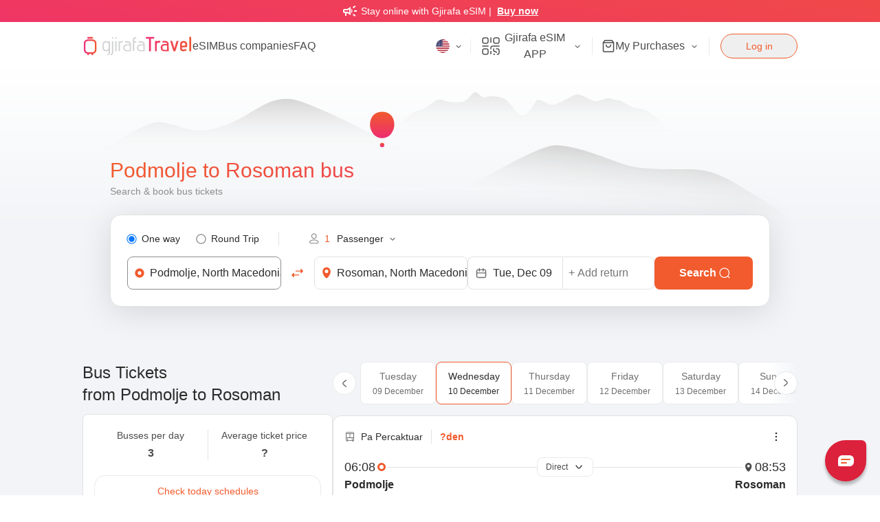

--- FILE ---
content_type: application/javascript; charset=UTF-8
request_url: https://travel.gjirafa.com/_next/static/rmUuk3okDC3MXmxNWkJwJ/_buildManifest.js
body_size: 1687
content:
self.__BUILD_MANIFEST=function(e,s,i,c,a,d,t,n,m,u,v,_,h,b,k,f,p,g,o,j,r,l,x,y,w,I,B,F,q,A,D,E,H,L,M,N,S,T){return{__rewrites:{beforeFiles:[],afterFiles:[],fallback:[]},"/404":[e,s,i,o,"static/chunks/pages/404-2e50cd5c96c63831.js"],"/_error":[e,s,i,o,"static/chunks/pages/_error-8a54afe8ca97ff45.js"],"/_main/[device]":[c,e,a,s,i,t,d,"static/chunks/pages/_main/[device]-3ace98d9d5dacaa0.js"],"/_main/[device]/auth/error":["static/chunks/pages/_main/[device]/auth/error-38000299a26a166d.js"],"/_main/[device]/auth/signin":["static/chunks/pages/_main/[device]/auth/signin-0357126d1bdf6aba.js"],"/_main/[device]/auth/signout":["static/chunks/pages/_main/[device]/auth/signout-5c517bad9fcfff39.js"],"/_main/[device]/blogs":[c,e,a,s,i,t,d,"static/chunks/pages/_main/[device]/blogs-78046a26ef550d06.js"],"/_main/[device]/blogs/sitemap.xml":["static/chunks/pages/_main/[device]/blogs/sitemap.xml-47b87ae6ac1ec68a.js"],"/_main/[device]/blogs/[id]":[c,n,e,a,s,i,t,d,B,"static/chunks/pages/_main/[device]/blogs/[id]-335e41b3cee3b2cf.js"],"/_main/[device]/bookings":[c,e,a,s,i,t,d,h,j,F,"static/chunks/pages/_main/[device]/bookings-f4e987e9fee91679.js"],"/_main/[device]/bookings/[...id]":[c,n,a,m,v,r,d,u,_,h,b,k,l,j,F,"static/chunks/pages/_main/[device]/bookings/[...id]-c456088f9757adb1.js"],"/_main/[device]/bus/sitemap.xml":["static/chunks/pages/_main/[device]/bus/sitemap.xml-786649f786173f40.js"],"/_main/[device]/bus/[slug]":[c,n,e,a,m,v,q,s,i,t,d,u,_,h,b,A,f,x,D,E,"static/chunks/pages/_main/[device]/bus/[slug]-a4a315b61baaaa5f.js"],"/_main/[device]/bus-companies":[c,e,a,s,i,t,d,y,"static/chunks/pages/_main/[device]/bus-companies-dd1f7f79b85f5d1e.js"],"/_main/[device]/bus-companies/sitemap.xml":["static/chunks/pages/_main/[device]/bus-companies/sitemap.xml-41c3e3e1d39c6dad.js"],"/_main/[device]/bus-companies/[slug]":[c,n,e,a,m,v,q,s,i,t,d,u,_,h,b,A,f,x,D,E,"static/chunks/pages/_main/[device]/bus-companies/[slug]-ef23fa55dfa6067c.js"],"/_main/[device]/checkout/completed/[id]":[c,n,e,a,m,v,w,s,i,t,d,u,_,h,b,"static/chunks/pages/_main/[device]/checkout/completed/[id]-fb40dbfe52c4c0df.js"],"/_main/[device]/checkout/esim/completed/[id]":[c,e,a,w,s,i,t,d,"static/chunks/pages/_main/[device]/checkout/esim/completed/[id]-801c778feb19951f.js"],"/_main/[device]/checkout/esim/[slug]":[c,n,e,a,m,v,w,p,r,s,i,t,d,u,_,"static/chunks/9139-eba94dc1737951ed.js",l,H,"static/chunks/pages/_main/[device]/checkout/esim/[slug]-4376f00b74680800.js"],"/_main/[device]/cities/sitemap.xml":["static/chunks/pages/_main/[device]/cities/sitemap.xml-0bf238ff0b3cc8df.js"],"/_main/[device]/cities/[slug]":[c,n,e,a,s,i,t,d,x,B,"static/chunks/pages/_main/[device]/cities/[slug]-0ec86d51f9307a7c.js"],"/_main/[device]/contact":[c,e,a,m,v,s,i,t,d,"static/chunks/pages/_main/[device]/contact-9dbdabd7eacb36a9.js"],"/_main/[device]/esim":[c,n,e,a,s,i,t,d,u,f,g,I,L,M,"static/chunks/pages/_main/[device]/esim-f1e7ab3ae5c165f9.js"],"/_main/[device]/esim/devices":[c,e,a,s,i,t,d,y,"static/chunks/pages/_main/[device]/esim/devices-652ab59d9d29ebc8.js"],"/_main/[device]/esim/help":[c,e,a,s,i,t,d,"static/chunks/pages/_main/[device]/esim/help-5c5de0b354f70df9.js"],"/_main/[device]/esim/sitemap.xml":["static/chunks/pages/_main/[device]/esim/sitemap.xml-9273eb3784a0c8b5.js"],"/_main/[device]/esim/[slug]":[c,n,e,a,s,i,t,d,u,f,g,I,L,"static/chunks/pages/_main/[device]/esim/[slug]-53d3dbb285e2a45b.js"],"/_main/[device]/faq":[c,e,a,s,i,t,d,M,"static/chunks/pages/_main/[device]/faq-62520bed705cf2ff.js"],"/_main/[device]/my-bookings":[c,e,a,s,i,t,d,"static/chunks/pages/_main/[device]/my-bookings-0c8ee85db6b2b3aa.js"],"/_main/[device]/my-esim":[c,n,e,a,m,v,s,i,t,d,u,y,g,I,N,"static/chunks/pages/_main/[device]/my-esim-d70b9f5a759734d2.js"],"/_main/[device]/my-esim/service-down":[e,s,i,o,"static/chunks/pages/_main/[device]/my-esim/service-down-c02765b4703ff470.js"],"/_main/[device]/my-esim/[id]":[c,n,e,a,m,v,s,i,t,d,u,g,N,"static/chunks/pages/_main/[device]/my-esim/[id]-c51083da764e392f.js"],"/_main/[device]/open-app":[c,e,a,s,i,t,d,"static/chunks/pages/_main/[device]/open-app-87eb12556cfacad5.js"],"/_main/[device]/privacy":[c,e,a,s,i,t,d,"static/chunks/pages/_main/[device]/privacy-982cefd26d3790bb.js"],"/_main/[device]/reservation/[tid]":[c,e,a,m,v,p,r,s,i,t,d,u,_,k,l,j,H,"static/chunks/pages/_main/[device]/reservation/[tid]-777c057610da4753.js"],"/_main/[device]/results/[[...rid]]":[c,n,e,a,m,v,p,S,s,i,t,d,u,_,h,b,k,T,"static/chunks/pages/_main/[device]/results/[[...rid]]-5d326004ca6b2d42.js"],"/_main/[device]/reviews/[guid]":[m,"static/chunks/pages/_main/[device]/reviews/[guid]-84e11ce05b0c26e1.js"],"/_main/[device]/search/gtfs":[c,e,a,s,i,t,d,"static/chunks/pages/_main/[device]/search/gtfs-19077ed241c25e09.js"],"/_main/[device]/search-results/[[...rid]]":[c,n,e,a,m,v,p,S,s,i,t,d,u,_,h,b,k,T,"static/chunks/pages/_main/[device]/search-results/[[...rid]]-710294033c2f87fa.js"],"/_main/[device]/sitemap.xml":["static/chunks/pages/_main/[device]/sitemap.xml-d428f1a29041cb1a.js"],"/_main/[device]/terms":[c,e,a,s,i,t,d,"static/chunks/pages/_main/[device]/terms-17a4c3ac379987f8.js"],"/_main/[device]/ticket/[reservationHash]":[e,s,"static/chunks/pages/_main/[device]/ticket/[reservationHash]-73a41930708c27f0.js"],"/_main/[device]/unsubscribe/[hash]":[c,e,a,s,i,t,d,"static/chunks/pages/_main/[device]/unsubscribe/[hash]-ed1be555855bfa85.js"],"/robots.txt":["static/chunks/pages/robots.txt-d6523abecf56d2a6.js"],sortedPages:["/404","/_app","/_error","/_main/[device]","/_main/[device]/auth/error","/_main/[device]/auth/signin","/_main/[device]/auth/signout","/_main/[device]/blogs","/_main/[device]/blogs/sitemap.xml","/_main/[device]/blogs/[id]","/_main/[device]/bookings","/_main/[device]/bookings/[...id]","/_main/[device]/bus/sitemap.xml","/_main/[device]/bus/[slug]","/_main/[device]/bus-companies","/_main/[device]/bus-companies/sitemap.xml","/_main/[device]/bus-companies/[slug]","/_main/[device]/checkout/completed/[id]","/_main/[device]/checkout/esim/completed/[id]","/_main/[device]/checkout/esim/[slug]","/_main/[device]/cities/sitemap.xml","/_main/[device]/cities/[slug]","/_main/[device]/contact","/_main/[device]/esim","/_main/[device]/esim/devices","/_main/[device]/esim/help","/_main/[device]/esim/sitemap.xml","/_main/[device]/esim/[slug]","/_main/[device]/faq","/_main/[device]/my-bookings","/_main/[device]/my-esim","/_main/[device]/my-esim/service-down","/_main/[device]/my-esim/[id]","/_main/[device]/open-app","/_main/[device]/privacy","/_main/[device]/reservation/[tid]","/_main/[device]/results/[[...rid]]","/_main/[device]/reviews/[guid]","/_main/[device]/search/gtfs","/_main/[device]/search-results/[[...rid]]","/_main/[device]/sitemap.xml","/_main/[device]/terms","/_main/[device]/ticket/[reservationHash]","/_main/[device]/unsubscribe/[hash]","/robots.txt"]}}("static/chunks/5675-438fc7a629e2d3a2.js","static/chunks/1956-3c19ea831268db81.js","static/chunks/5196-d10db79bf510c098.js","static/chunks/fec483df-ec2406890e1ec7cb.js","static/chunks/1191-62451aef90451df4.js","static/chunks/1085-1a817411181b35b7.js","static/chunks/2001-8366c82c507077b9.js","static/chunks/29107295-46d7d1929d94c0a9.js","static/chunks/7536-75b27aaaa59daafd.js","static/chunks/7468-1fa34a8668dbafcc.js","static/chunks/3978-23e67c47dcd6ded4.js","static/chunks/3293-236af162bf02eae2.js","static/chunks/3547-433176d9da5cb1b1.js","static/chunks/4524-85d9a42bdc5c78e3.js","static/chunks/757-e0ff6d49a5be060e.js","static/chunks/7498-52d158b19961c6aa.js","static/chunks/2106-7ae39899289a987f.js","static/chunks/2126-b3da206d50cb2390.js","static/chunks/5954-9e84118fb3936b56.js","static/chunks/4392-ec3ea6c3bca98eb7.js","static/chunks/9101-639ae986c6c5fa02.js","static/chunks/7701-a960ab855910ecb5.js","static/chunks/5397-53cee95937c573ab.js","static/chunks/1823-f26fcf8bd4769fad.js","static/chunks/5518-19217a8780d374ca.js","static/chunks/7966-75e0261a8d106364.js","static/chunks/8521-00158701824b9e15.js","static/chunks/7212-7d0498a514289e46.js","static/chunks/7811-b9146a06a428a213.js","static/chunks/1088-3c77b6078742ac4d.js","static/chunks/7645-f4fb2bb65d3ebb12.js","static/css/9cbeee7a218743e6.css","static/chunks/2312-1eb7d7ae1575e28d.js","static/chunks/2746-a188d0c9b3b32068.js","static/chunks/1572-97b399f792468810.js","static/chunks/3297-55195b18e847f087.js","static/chunks/7238-9aa07382f86d97f9.js","static/chunks/253-6933a23f26326fe6.js"),self.__BUILD_MANIFEST_CB&&self.__BUILD_MANIFEST_CB();

--- FILE ---
content_type: application/javascript; charset=UTF-8
request_url: https://travel.gjirafa.com/_next/static/chunks/7645-f4fb2bb65d3ebb12.js
body_size: 24367
content:
(self.webpackChunk_N_E=self.webpackChunk_N_E||[]).push([[7645,9362],{79212:function(e){var t;t=function(){return function(e,t){t.prototype.isSameOrAfter=function(e,t){return this.isSame(e,t)||this.isAfter(e,t)}}},e.exports=t()},29387:function(e){var t;t=function(){"use strict";var e={year:0,month:1,day:2,hour:3,minute:4,second:5},t={};return function(s,n,a){var i,l=function(e,s,n){void 0===n&&(n={});var a,i,l,r,o,c=new Date(e);return(void 0===(i=n)&&(i={}),(o=t[r=s+"|"+(l=i.timeZoneName||"short")])||(o=new Intl.DateTimeFormat("en-US",{hour12:!1,timeZone:s,year:"numeric",month:"2-digit",day:"2-digit",hour:"2-digit",minute:"2-digit",second:"2-digit",timeZoneName:l}),t[r]=o),o).formatToParts(c)},r=function(t,s){for(var n=l(t,s),i=[],r=0;r<n.length;r+=1){var o=n[r],c=o.type,d=o.value,x=e[c];x>=0&&(i[x]=parseInt(d,10))}var u=i[3],m=i[0]+"-"+i[1]+"-"+i[2]+" "+(24===u?0:u)+":"+i[4]+":"+i[5]+":000",p=+t;return(a.utc(m).valueOf()-(p-=p%1e3))/6e4},o=n.prototype;o.tz=function(e,t){void 0===e&&(e=i);var s=this.utcOffset(),n=this.toDate(),l=n.toLocaleString("en-US",{timeZone:e}),r=Math.round((n-new Date(l))/1e3/60),o=a(l).$set("millisecond",this.$ms).utcOffset(-(15*Math.round(n.getTimezoneOffset()/15))-r,!0);if(t){var c=o.utcOffset();o=o.add(s-c,"minute")}return o.$x.$timezone=e,o},o.offsetName=function(e){var t=this.$x.$timezone||a.tz.guess(),s=l(this.valueOf(),t,{timeZoneName:e}).find(function(e){return"timezonename"===e.type.toLowerCase()});return s&&s.value};var c=o.startOf;o.startOf=function(e,t){if(!this.$x||!this.$x.$timezone)return c.call(this,e,t);var s=a(this.format("YYYY-MM-DD HH:mm:ss:SSS"));return c.call(s,e,t).tz(this.$x.$timezone,!0)},a.tz=function(e,t,s){var n=s||t||i,l=r(+a(),n);if("string"!=typeof e)return a(e).tz(n);var o=function(e,t,s){var n=e-60*t*1e3,a=r(n,s);if(t===a)return[n,t];var i=r(n-=60*(a-t)*1e3,s);return a===i?[n,a]:[e-60*Math.min(a,i)*1e3,Math.max(a,i)]}(a.utc(e,s&&t).valueOf(),l,n),c=o[0],d=o[1],x=a(c).utcOffset(d);return x.$x.$timezone=n,x},a.tz.guess=function(){return Intl.DateTimeFormat().resolvedOptions().timeZone},a.tz.setDefault=function(e){i=e}}},e.exports=t()},70178:function(e){var t;t=function(){"use strict";var e="minute",t=/[+-]\d\d(?::?\d\d)?/g,s=/([+-]|\d\d)/g;return function(n,a,i){var l=a.prototype;i.utc=function(e){var t={date:e,utc:!0,args:arguments};return new a(t)},l.utc=function(t){var s=i(this.toDate(),{locale:this.$L,utc:!0});return t?s.add(this.utcOffset(),e):s},l.local=function(){return i(this.toDate(),{locale:this.$L,utc:!1})};var r=l.parse;l.parse=function(e){e.utc&&(this.$u=!0),this.$utils().u(e.$offset)||(this.$offset=e.$offset),r.call(this,e)};var o=l.init;l.init=function(){if(this.$u){var e=this.$d;this.$y=e.getUTCFullYear(),this.$M=e.getUTCMonth(),this.$D=e.getUTCDate(),this.$W=e.getUTCDay(),this.$H=e.getUTCHours(),this.$m=e.getUTCMinutes(),this.$s=e.getUTCSeconds(),this.$ms=e.getUTCMilliseconds()}else o.call(this)};var c=l.utcOffset;l.utcOffset=function(n,a){var i=this.$utils().u;if(i(n))return this.$u?0:i(this.$offset)?c.call(this):this.$offset;if("string"==typeof n&&null===(n=function(e){void 0===e&&(e="");var n=e.match(t);if(!n)return null;var a=(""+n[0]).match(s)||["-",0,0],i=a[0],l=60*+a[1]+ +a[2];return 0===l?0:"+"===i?l:-l}(n)))return this;var l=16>=Math.abs(n)?60*n:n,r=this;if(a)return r.$offset=l,r.$u=0===n,r;if(0!==n){var o=this.$u?this.toDate().getTimezoneOffset():-1*this.utcOffset();(r=this.local().add(l+o,e)).$offset=l,r.$x.$localOffset=o}else r=this.utc();return r};var d=l.format;l.format=function(e){var t=e||(this.$u?"YYYY-MM-DDTHH:mm:ss[Z]":"");return d.call(this,t)},l.valueOf=function(){var e=this.$utils().u(this.$offset)?0:this.$offset+(this.$x.$localOffset||(new Date).getTimezoneOffset());return this.$d.valueOf()-6e4*e},l.isUTC=function(){return!!this.$u},l.toISOString=function(){return this.toDate().toISOString()},l.toString=function(){return this.toDate().toUTCString()};var x=l.toDate;l.toDate=function(e){return"s"===e&&this.$offset?i(this.format("YYYY-MM-DD HH:mm:ss:SSS")).toDate():x.call(this)};var u=l.diff;l.diff=function(e,t,s){if(e&&this.$u===e.$u)return u.call(this,e,t,s);var n=this.local(),a=i(e).local();return u.call(n,a,t,s)}}},e.exports=t()},62760:function(e,t,s){"use strict";s.d(t,{Z:function(){return eM},c:function(){return eL}});var n=s(40872),a=s(26042),i=s(69396),l=s(29815),r=s(85893),o=s(67294),c=s(73357),d=s(99534),x=s(29918),u=s(21030),m=s(11163),p=s(48309),f=s(18441),h=s(56149),C=s(75714),j=s(45752),g=s(48614),v=s(57),_=s(73328),b=s(41664),w=s.n(b),y=s(23270),N=function(e){var t=e.firstSection,s=e.secondSection,n=e.linePageStatistics,a=e.linePageContent,i=e.from,l=e.to,c=(0,u.Z)().t,d=(0,m.useRouter)(),x=(0,o.useState)(!1),b=x[0],N=x[1],Z=function(){(0,y.FK)("check_today_schedules",{id:"".concat(i.id," - ").concat(l.id),name:"".concat(i.name," - ").concat(l.name),type:"Line Page",description:"".concat(i.name_default," - ").concat(l.name_default)}),N(!0)};return(0,r.jsx)(r.Fragment,{children:n&&(0,r.jsxs)(r.Fragment,{children:[t&&(0,r.jsxs)(r.Fragment,{children:[(0,r.jsxs)(g.default,{rounded:" rounded-lg",className:"h-auto w-full bg-gray-50 py-3 text-center",children:[(0,r.jsxs)("div",{className:"flex w-full items-center justify-between",children:[(0,r.jsxs)("div",{className:"w-full p-2",children:[(0,r.jsx)("p",{className:"pb-1 text-sm text-gray-700",children:c("line_busses")}),(0,r.jsx)("p",{className:"text-base font-semibold leading-6 text-gray-700",children:n.dailyBuses>50?"50+":n.dailyBuses})]}),(0,r.jsx)("span",{className:"h-11 w-[1px] rounded-sm bg-gray-300"}),(0,r.jsxs)("div",{className:"w-full p-2",children:[(0,r.jsx)("p",{className:"pb-1 text-sm text-gray-700",children:c("line_average_ticket_price")}),(0,r.jsx)("p",{className:"text-base font-semibold leading-6 text-gray-700",children:0===n.averageTicketPrice?"?":"".concat((.1*Math.round(n.averageTicketPrice/.1)).toFixed(2),"\n                      €")})]})]}),(0,r.jsx)(w(),{href:"/search-results/".concat((0,v.L)(i.name_default,l.name_default,d.locale)),children:(0,r.jsx)("a",{"aria-label":"Today schedules",className:"mt-3 flex w-full items-center justify-center rounded-2xl border py-3 text-sm !font-medium text-primary transition-all hover:shadow-md focus:bg-gray-100 active:bg-gray-100",onClick:Z,children:b?(0,r.jsx)("div",{className:"ml-2 flex h-5 w-5 items-center justify-center",children:(0,r.jsx)(_.default,{kind:"span",className:"animate-spin"})}):c("line_today_schedules")})})]}),(0,r.jsx)("p",{className:"pb-2 pt-[18px] text-sm leading-6 text-gray-700",children:a.busTickets})]}),s&&(0,r.jsxs)(r.Fragment,{children:[(0,r.jsxs)("div",{className:"mt-3 flex w-full gap-3 text-center",children:[(0,r.jsxs)(g.default,{rounded:" rounded-lg",className:"flex w-full flex-col items-center gap-3 bg-gray-50 py-3",children:[(0,r.jsx)(f.Z,{kind:"span"}),(0,r.jsxs)("div",{children:[(0,r.jsx)("p",{className:"pb-1 text-sm text-gray-700",children:c("line_earliest")}),(0,r.jsx)("p",{className:"text-base font-semibold text-gray-700",children:(0,j.mr)(n.earliestBusDeparture)})]})]}),(0,r.jsxs)(g.default,{rounded:" rounded-lg",className:"flex w-full flex-col items-center gap-3 bg-gray-50 py-3",children:[(0,r.jsx)(h.Z,{kind:"span"}),(0,r.jsxs)("div",{children:[(0,r.jsx)("p",{className:"pb-1 text-sm text-gray-700",children:c("line_latest")}),(0,r.jsx)("p",{className:"text-base font-semibold text-gray-700",children:(0,j.mr)(n.latestBusDeparture)})]})]})]}),(0,r.jsxs)("div",{className:"mt-3 flex w-full gap-3 text-center",children:[(0,r.jsxs)(g.default,{rounded:" rounded-lg",className:"flex w-full flex-col items-center gap-3 bg-gray-50 py-3",children:[(0,r.jsx)(p.Z,{kind:"span"}),(0,r.jsxs)("div",{children:[(0,r.jsx)("p",{className:"pb-1 text-sm text-gray-700",children:c("line_average_distance")}),(0,r.jsxs)("p",{className:"text-base font-semibold text-gray-700",children:[Math.round(n.distanceInKm),"km"]})]})]}),(0,r.jsxs)(g.default,{rounded:" rounded-lg",className:"flex w-full flex-col items-center gap-3 bg-gray-50 py-3",children:[(0,r.jsx)(C.Z,{kind:"span"}),(0,r.jsxs)("div",{children:[(0,r.jsx)("p",{className:"pb-1 text-sm text-gray-700",children:c("line_average")}),(0,r.jsx)("p",{className:"text-base font-semibold text-gray-700",children:(0,j.LU)(n.averageTripDuration,d.locale)})]})]})]}),(0,r.jsx)("p",{className:"pb-2 pt-[18px] text-sm leading-6 text-gray-700",children:a.busTime})]})]})})},Z=s(47568),L=s(828),M=s(97582),k=s(27484),D=s.n(k),S=s(34524),F=s(19690),B=s(19345),T=s(79212),$=s.n(T),H=s(63866),U=s(80879),E=s(32820),O=s(69501),Y=s(53690),P=function(e){var t=(0,n.Z)({},e);return(0,r.jsx)(Y.Z,(0,i.Z)((0,a.Z)({},t),{children:(0,r.jsx)("svg",{width:"18",height:"18",viewBox:"0 0 18 18",fill:"none",xmlns:"http://www.w3.org/2000/svg",children:(0,r.jsx)("path",{fillRule:"evenodd",clipRule:"evenodd",d:"M7.89769 4.89775C8.11736 4.67808 8.11736 4.32192 7.89769 4.10225C7.67802 3.88258 7.32187 3.88258 7.1022 4.10225L2.86736 8.33709C2.50124 8.7032 2.50124 9.2968 2.86736 9.66291L7.1022 13.8977C7.32187 14.1174 7.67802 14.1174 7.89769 13.8977C8.11736 13.6781 8.11736 13.3219 7.89769 13.1023L4.35794 9.5625L14.9999 9.5625C15.3106 9.5625 15.5624 9.31066 15.5624 9C15.5624 8.68934 15.3106 8.4375 14.9999 8.4375L4.35794 8.4375L7.89769 4.89775Z",fill:"white"})})}))},z=s(11864),R=function(e){var t=e.translationKey,s=e.arrowRotationClassName,n=e.from,a=e.to,i=e.selectedDate,l=(0,u.Z)().t,o=(0,m.useRouter)().locale,c=function(){(0,y.FK)("line_see_more_results"===t?"see_more":"see_all_lines",{id:"".concat(n.id," - ").concat(a.id),name:"".concat(n.name," - ").concat(a.name),type:"Line Page",description:"".concat(n.name_default," - ").concat(a.name_default)})};return(0,r.jsx)(w(),{href:"/search-results/".concat((0,v.L)(n.name_default,a.name_default,o),"/").concat(D()(i).format("YYYY-MM-DD")),children:(0,r.jsxs)("a",{className:"flex w-fit items-center justify-center whitespace-nowrap rounded-full bg-primary px-4 py-2 text-white transition-all hover:shadow-md focus:bg-primary/80 active:bg-primary/80","aria-label":l(t),onClick:c,children:[(0,r.jsx)("p",{className:"whitespace-nowrap pl-2 text-center text-xs font-bold leading-[18px]",children:l(t)}),(0,r.jsx)(P,{kind:"span",className:(0,z.cx)(["ml-2",void 0===s?"rotate-[270deg]":s])})]})})},A=s(70771),q=s(25229),I=s(70178),V=s.n(I),G=s(29387),W=s.n(G),K=s(58613),Q=s(64323),J=s(81649),X=s(7775),ee=s(29228);D().extend($()),D().extend(V()),D().extend(W());var et=function(e){var t,s,n,c=e.routes,d=e.showReservableFilter,x=e.from,p=e.to,f=e.chosenDate,h=(0,o.useRef)(new AbortController),C=(0,m.useRouter)(),j=C.query,g=C.push,_=C.locale,b=(0,u.Z)().t,N=(0,o.useState)(d),k=N[0],T=N[1],$=(0,o.useContext)(ee.p).isMobile,Y=(0,o.useState)(D().tz(null==f?void 0:f.nextRouteDateTime,"Europe/Tirane").startOf("day").format("YYYY-MM-DD")),P=Y[0],z=Y[1],I=D()().tz("Europe/Tirane").startOf("day"),V=D()(P).isSame(I,"day"),G=(0,o.useState)(c),W=G[0],et=G[1],es=(0,o.useState)(""),en=es[0],ea=es[1],ei=(0,o.useState)(f),el=ei[0],er=ei[1],eo=(t=(0,Z.Z)(function(e){var t,s,n,r,o,c,d,u,m,f,C,j,g,v,b,w,y,N,Z,k;return(0,M.__generator)(this,function(s){switch(s.label){case 0:if(h.current&&h.current.abort(),h.current=new AbortController,!e)return[2];return[4,ex(e)];case 1:if(t=s.sent(),n=D()(null==t?void 0:t.nextRouteDateTime).format("YYYY-MM-DD")===e,r=D()().tz("Europe/Tirane").startOf("day"),o=D()(e).isSame(r,"day"),T(!1),!n&&!o)return et(void 0),ea(""),[2];s.label=2;case 2:return s.trys.push([2,4,5,6]),c=(0,U.L)(),u=(d=((null==t?void 0:t.directReservableRouteCount)||0)+((null==t?void 0:t.inDirectReservableRouteCount)||0))>0,f=d<(null!==(m=null==t?void 0:t.routeCount)&&void 0!==m?m:0),j=(C=u&&!o&&n)?[H.V2]:[],T(C&&f),b={from:null!==(g=x.name_default)&&void 0!==g?g:"",to:null!==(v=p.name_default)&&void 0!==v?v:"",journeyDate:e,fromTypeId:3,toTypeId:3,isGtr:!1,pageNumber:1,pageSize:10,lineType:O.P.bus,showPastLines:!1,searchFilters:j},w={"Language-Accept":"sq"===_?"sq-XK":"en-US",Authorization:"Bearer ".concat(c)},[4,Promise.all([(0,E.sQ)(b,"DirectRoutes",w,h.current.signal),(0,E.sQ)(b,"InterConnectedRoutes",w,h.current.signal)])];case 3:return N=(y=L.Z.apply(void 0,[s.sent(),2]))[0],Z=y[1],h.current.signal.aborted||et((0,i.Z)((0,a.Z)({},N),{data:(0,l.Z)(N.data).concat((0,l.Z)(N.data.length<10?Z.data:[]))})),[3,6];case 4:return s.sent(),[3,6];case 5:return ea(""),[7];case 6:return[2]}})}),function(e){return t.apply(this,arguments)}),ec=(0,o.useCallback)((s=(0,Z.Z)(function(e){var t,s;return(0,M.__generator)(this,function(n){switch(n.label){case 0:return n.trys.push([0,2,,3]),t=ed(e),[4,(0,F.O$)(t)];case 1:return 200===(s=n.sent()).status&&g("/reservation/".concat(s.data).concat((0,B.q)({p:j.passenger}))),[3,3];case 2:return n.sent(),[3,3];case 3:return[2]}})}),function(e){return s.apply(this,arguments)}),[j.passenger,g]),ed=function(e){return e.paths.map(function(e){return{oneWayTripId:e.tripId,oneWayFromStationId:e.stationFromId,oneWayToStationId:e.stationToId,oneWayJourneyDate:e.departureDate,journeyType:1,isReservable:e.isReservablePath,name:"".concat(e.departureCityName," => ").concat(e.arrivalCityName," = ").concat(e.operatorName)}})},ex=(n=(0,Z.Z)(function(e){var t,s,n,a,i,l,r;return(0,M.__generator)(this,function(o){switch(o.label){case 0:t=D().tz(D()(e).add(-1,"day"),"Europe/Tirane").startOf("day"),o.label=1;case 1:return o.trys.push([1,3,,4]),s=(0,U.L)(),n={"Language-Accept":"sq"===_?"sq-XK":"en-US",Authorization:"Bearer ".concat(s)},l={from:null!==(a=x.name_default)&&void 0!==a?a:"",to:null!==(i=p.name_default)&&void 0!==i?i:"",journeyDate:t.format("YYYY-MM-DD"),fromTypeId:3,toTypeId:3,isGtr:!1,pageNumber:1,pageSize:20,lineType:1,showPastLines:!1,searchFilters:[]},[4,(0,E.Lp)(l,n)];case 2:return er(r=o.sent()),[2,r];case 3:return o.sent(),er(null),[2,null];case 4:return[2]}})}),function(e){return n.apply(this,arguments)});return(0,r.jsx)(r.Fragment,{children:f?(0,r.jsxs)("div",{className:"w-full lg:w-[65%]",children:[(0,r.jsx)(q.Z,{from:x,to:p,selectedDate:P,setSelectedDate:z,onFetchRoutes:eo,loadingDate:en,setLoadingDate:ea}),(0,r.jsx)("div",{className:"min-h-[600px] w-full",children:en?(0,r.jsxs)("div",{className:"mt-4",children:[!!k&&(0,r.jsxs)("div",{className:"flex w-full items-center justify-between pb-4",children:[(0,r.jsx)("span",{className:"skeletonClass ".concat("sq"===_?"h-12 w-44 md:w-72":"h-6 w-52"," md:h-6")}),(0,r.jsx)("span",{className:"skeletonClass h-[34px] w-[154px] !rounded-full"})]}),(0,r.jsx)(A.Z,{number:4})]}):(0,r.jsxs)(r.Fragment,{children:[k&&(0,r.jsxs)("div",{className:"mt-4 flex items-center justify-between",children:[(0,r.jsx)("p",{className:"w-full opacity-80",children:b("line_reservable_notice")}),(0,r.jsx)(R,{from:x,to:p,selectedDate:P,translationKey:"line_see_all",arrowRotationClassName:"rotate-[135deg]"})]}),(0,r.jsx)("div",{className:"flex h-full flex-col motion-opacity-in-0 motion-duration-[0.25s]/opacity",children:W&&W.data.length>0?(0,r.jsxs)("div",{id:eL.results,children:[W.data.slice(0,10).map(function(e,t){return(0,r.jsxs)("div",{"data-hash":e.hashId,className:"mt-4 w-full",children:[2===t&&(0,r.jsx)(X.Z,{isMobile:$}),(0,r.jsx)(S.Z,{onReservation:ec,twoWayTripSelect:{},lineType:"bus",reservationLoading:!1,line:e,typeofResults:"direct lines"})]},e.hashId)}),(null==W?void 0:W.data.length)<3&&(0,r.jsx)(X.Z,{isMobile:$}),(0,r.jsx)(R,{from:x,to:p,selectedDate:P,translationKey:"line_see_more_results"})]}):(0,r.jsxs)("div",{className:"flex w-full flex-col items-center motion-opacity-in-0 motion-duration-[0.25s]/opacity",children:[(0,r.jsx)("div",{className:"mx-auto w-[188px] pb-6",children:(0,r.jsx)(K.Z,{kind:"span"})}),(0,r.jsx)("p",{className:"pb-2 text-2xl font-normal leading-9 md:text-[28px]",children:b("no_results")}),(0,r.jsx)("p",{className:"mb-6 text-sm leading-6 text-gray-700",children:b("line_no_results_desc")}),P&&V&&(null==W?void 0:W.hadPastLines)&&(0,r.jsx)(w(),{href:"/search-results/".concat((0,v.L)(x.name_default,p.name_default,_)),children:(0,r.jsxs)("a",{className:"mb-2 flex w-full items-center justify-center gap-2 rounded-[13px] bg-primary py-[11px] transition-all hover:shadow-md focus:bg-primary/80 active:bg-primary/80 md:w-[310px]",onClick:function(){return(0,y.FK)("see_previous_schedules",{id:"".concat(x.id," - ").concat(p.id),name:"".concat(x.name," - ").concat(p.name),type:"Line Page",description:"".concat(x.name_default," - ").concat(p.name_default)})},children:[(0,r.jsx)("p",{className:"text-xs font-bold leading-[18px] text-white",children:b("line_previous")}),(0,r.jsx)(J.Z,{kind:"span"})]})}),el&&(0,r.jsx)(w(),{href:"/search-results/".concat((0,v.L)(x.name_default,p.name_default,_),"/").concat(D()(el.nextRouteDateTime).format("YYYY-MM-DD")),children:(0,r.jsxs)("a",{className:"flex w-full items-center justify-center gap-2 rounded-[13px] bg-white py-[11px] transition-all hover:shadow-md focus:bg-gray-50 active:bg-gray-50 md:w-[310px]",onClick:function(){return(0,y.FK)("see_next_available_schedules",{id:"".concat(x.id," - ").concat(p.id),name:"".concat(x.name," - ").concat(p.name),type:"Line Page",description:"".concat(x.name_default," - ").concat(p.name_default)})},children:[(0,r.jsx)("p",{className:"text-xs font-bold leading-[18px] text-primary",children:"".concat(b("line_next_available")," ").concat(D()(el.nextRouteDateTime).format("DD MMMM"))}),(0,r.jsx)(Q.Z,{kind:"span"})]})})]})})]})})]}):(0,r.jsxs)("div",{className:"flex w-full flex-col items-center",children:[(0,r.jsx)("div",{className:"mx-auto w-[188px] pb-6",children:(0,r.jsx)(K.Z,{kind:"span"})}),(0,r.jsx)("p",{className:"pb-2 text-2xl font-normal leading-9 md:text-[28px]",children:b("no_results")}),(0,r.jsx)("p",{className:"text-sm leading-6 text-gray-700",children:b("line_no_results_desc")})]})})},es=function(e){var t=(0,n.Z)({},e),s=(0,u.Z)().t,l="sq"===(0,m.useRouter)().locale;return(0,r.jsxs)("section",{className:"flex w-full flex-col justify-center gap-3 pb-10 lg:flex-row lg:gap-6 lg:pb-16",children:[t.linePageStatistics&&(0,r.jsxs)("div",{className:"w-full lg:w-[40%]",children:[(0,r.jsx)("div",{className:"flex w-full items-center justify-between pb-3",children:(0,r.jsx)("div",{children:(0,r.jsxs)("h2",{className:"text-2xl",children:[(0,r.jsx)("span",{className:"block",children:s("line_bus_tickets")}),s("result_h1_from_seo")," ",(0,x.D)(t.from.name.replace(/,.*$/,""),l)," ",s("result_h1_to_seo")," ",t.to.name.replace(/,.*$/,"")]})})}),(0,r.jsx)(N,(0,i.Z)((0,a.Z)({},t),{linePageStatistics:t.linePageStatistics,firstSection:!0,linePageContent:t.linePageContent})),(0,r.jsxs)("div",{className:"hidden lg:block",children:[(0,r.jsx)("div",{className:"mt-4 flex w-full items-center justify-between pb-3",children:(0,r.jsx)("div",{children:(0,r.jsxs)("h2",{className:"text-2xl",children:[(0,r.jsx)("span",{className:"block",children:s("line_bus_time")}),s("result_h1_from_seo")," ",(0,x.D)(t.from.name.replace(/,.*$/,""),l)," ",s("result_h1_to_seo")," ",t.to.name.replace(/,.*$/,"")]})})}),(0,r.jsx)(N,(0,i.Z)((0,a.Z)({},t),{linePageStatistics:t.linePageStatistics,secondSection:!0,linePageContent:t.linePageContent}))]})]}),(0,r.jsx)(et,(0,i.Z)((0,a.Z)({},t),{firstSection:!0})),t.linePageStatistics&&(0,r.jsxs)("div",{className:"block lg:hidden",children:[(0,r.jsx)("div",{className:"mt-4 flex w-full items-center justify-between pb-3",children:(0,r.jsx)("div",{children:(0,r.jsxs)("h2",{className:"text-2xl",children:[(0,r.jsx)("span",{className:"block",children:s("line_bus_time")}),s("result_h1_from_seo")," ",(0,x.D)(t.from.name.replace(/,.*$/,""),l)," ",s("result_h1_to_seo")," ",t.to.name.replace(/,.*$/,"")]})})}),(0,r.jsx)(N,(0,i.Z)((0,a.Z)({},t),{linePageStatistics:t.linePageStatistics,secondSection:!0,linePageContent:t.linePageContent}))]})]})},en=s(85928),ea=s(31088),ei=s(39263),el=s(22801),er=s(8186),eo=s(47888),ec=function(e){var t=e.from,s=e.to,n=(0,d.Z)(e,["from","to"]),i=(0,u.Z)().t,l=(0,m.useRouter)().locale,c=!n.chosenDate,p=o.useMemo(function(){var e;return i("line_heading_title",{from:(0,x.D)(t.name.split(",")[0],"sq"===l),to:s.name.split(",")[0]})},[t.name,s.name,l]),f=[{icon:(0,r.jsx)(el.Z,{kind:"span"}),title:i("city_specifics_fast"),desc:i("city_specifics_fast_desc")},{icon:(0,r.jsx)(er.Z,{kind:"span"}),title:i("city_specifics_cheap"),desc:i("city_specifics_cheap_desc")},{icon:(0,r.jsx)(eo.Z,{kind:"span"}),title:i("city_specifics_correct"),desc:i("city_specifics_correct_desc")},];return(0,r.jsxs)(r.Fragment,{children:[(0,r.jsx)("div",{className:"absolute h-52 w-full bg-gradient-to-b from-white to-gray-custom lg:h-60",role:"presentation",children:(0,r.jsx)("div",{className:"lg:container lg:mx-auto",children:(0,r.jsx)(ei.Z,{})})}),(0,r.jsx)("section",{className:"border-b-8 border-white bg-gray-custom","aria-label":"Search section",children:(0,r.jsxs)("div",{className:"mt-28 px-4 lg:container lg:mx-auto lg:mt-52 lg:px-0",children:[(0,r.jsxs)("div",{className:"md:mx-10",children:[(0,r.jsxs)("div",{className:"relative z-10 -mt-4 text-center sm:-mt-10 sm:text-left md:-mt-20",children:[(0,r.jsx)(en.Z,{children:p}),(0,r.jsx)("p",{className:"text-xs font-light tracking-tight text-gray-600 md:text-sm md:tracking-normal",children:i("homepage_banner_description")})]}),(0,r.jsx)("div",{className:"relative z-10 mb-20 mt-4 md:mt-6",children:(0,r.jsx)(ea.default,{from:t,to:s,className:"relative z-10"})})]}),(0,r.jsx)(es,(0,a.Z)({from:t,to:s},n))]})}),(c||0===n.linePageSections.data.length&&n.reviews.data.length>0)&&(0,r.jsx)("section",{className:"border-b-8 border-gray-custom bg-white",children:(0,r.jsxs)("div",{className:"container mx-auto flex w-full flex-col items-center px-4 py-10 md:px-0 md:py-16",children:[(0,r.jsx)("p",{className:"pb-6 text-2xl font-normal leading-9 md:text-[28px]",children:i("city_specifics_title")}),(0,r.jsx)("div",{className:"flex flex-col items-center justify-center gap-8 pb-10 md:flex md:w-full md:flex-row md:justify-between md:pb-[60px]",children:f.map(function(e,t){return(0,r.jsxs)("div",{className:"flex flex-col items-center",children:[(0,r.jsx)("div",{className:"pb-[10px]",children:e.icon}),(0,r.jsx)("p",{className:"pb-2 text-xl leading-8",children:e.title}),(0,r.jsx)("p",{className:"text-center text-base font-normal leading-6 text-gray-700 md:text-left",children:e.desc})]},t)})}),(0,r.jsxs)("div",{className:"text-center",children:[(0,r.jsx)("p",{className:"pb-3 text-2xl font-normal leading-9 md:text-[28px]",children:i("line_eco_friendly_title")}),(0,r.jsx)("p",{className:"text-sm font-normal leading-6 text-gray-700",children:i("line_eco_friendly_desc")})]})]})})]})},ed=s(36519),ex=s(90463),eu=function(e){var t=(0,n.Z)({},e);return(0,r.jsx)(Y.Z,(0,i.Z)((0,a.Z)({},t),{children:(0,r.jsxs)("svg",{width:"24",height:"24",viewBox:"0 0 24 24",fill:"none",xmlns:"http://www.w3.org/2000/svg",children:[(0,r.jsx)("path",{d:"M8.62912 12.6736H8.17015C6.68642 12.6736 5.94455 12.6736 5.62833 12.1844C5.31211 11.6953 5.61342 11.0138 6.21602 9.65083L8.02765 5.55323C8.57554 4.314 8.84949 3.69438 9.38094 3.34719C9.91239 3 10.5869 3 11.936 3H14.0254C15.6642 3 16.4836 3 16.7926 3.53535C17.1017 4.0707 16.6952 4.78588 15.8821 6.21623L14.8102 8.10188C14.406 8.81295 14.2039 9.16849 14.2067 9.45952C14.2104 9.83775 14.4115 10.1862 14.7364 10.377C14.9864 10.5239 15.3937 10.5239 16.2084 10.5239C17.2383 10.5239 17.7533 10.5239 18.0215 10.7022C18.3699 10.9338 18.5523 11.3482 18.4884 11.7632C18.4392 12.0826 18.0928 12.4656 17.4 13.2317L11.8649 19.3523C10.7777 20.5545 10.2341 21.1556 9.86904 20.9654C9.504 20.7751 9.67931 19.9822 10.0299 18.3962L10.7167 15.2896C10.9836 14.082 11.1171 13.4782 10.7961 13.0759C10.4751 12.6736 9.85975 12.6736 8.62912 12.6736Z",stroke:"url(#paint0_linear_18532_36274)",strokeWidth:"1.12893",strokeLinecap:"round",strokeLinejoin:"round",fill:"none"}),(0,r.jsx)("defs",{children:(0,r.jsxs)("linearGradient",{id:"paint0_linear_18532_36274",x1:"-1.88303",y1:"16.4507",x2:"18.4922",y2:"29.5436",gradientUnits:"userSpaceOnUse",children:[(0,r.jsx)("stop",{stopColor:"#ED2E7B"}),(0,r.jsx)("stop",{offset:"1",stopColor:"#F05A2C"})]})})]})}))},em=s(11214),ep=function(e){var t=e.linePageStatistics,s=e.linePageContent,n=(0,d.Z)(e,["linePageStatistics","linePageContent"]),a=(0,u.Z)().t,i=(0,m.useRouter)().locale,l=[{icon:(0,r.jsx)(ed.Z,{kind:"span"}),name:a("line_average_ticket_price"),value:0===t.averageTicketPrice?"?":"".concat((.1*Math.round(t.averageTicketPrice/.1)).toFixed(2),"€")},{icon:(0,r.jsx)(eu,{kind:"span"}),name:a("line_fastest"),value:(0,j.LU)(t.minTripDuration,i)},{icon:(0,r.jsx)(C.Z,{kind:"span"}),name:a("line_average"),value:(0,j.LU)(t.averageTripDuration,i)},{icon:(0,r.jsx)(ex.Z,{kind:"span"}),name:a("line_busses"),value:"".concat(t.dailyBuses>50?"50+":t.dailyBuses," ").concat(a("line_bus"))},{icon:(0,r.jsx)(p.Z,{kind:"span"}),name:a("line_average_distance"),value:"".concat(Math.round(t.distanceInKm),"km")},{icon:(0,r.jsx)(f.Z,{kind:"span"}),name:a("line_earliest"),value:(0,j.mr)(t.earliestBusDeparture)},{icon:(0,r.jsx)(h.Z,{kind:"span"}),name:a("line_latest"),value:(0,j.mr)(t.latestBusDeparture)},];return(0,r.jsxs)("div",{className:"container mx-auto flex flex-col px-4 pb-10 pt-8 md:flex-row md:gap-10 md:pb-16 md:pt-14 lg:px-0",children:[(0,r.jsxs)("div",{children:[(0,r.jsx)("div",{className:"pb-[14px] md:pb-16",children:(0,r.jsxs)("h2",{className:"text-2xl",children:[(0,r.jsxs)("span",{className:"block",children:[a("city_overview"),":"]}),n.from.name.replace(/,.*$/,"")," ",a("result_h1_to_seo")," ",n.to.name.replace(/,.*$/,"")," ",a("line_by_bus")]})}),(0,r.jsx)(em.Z,{kind:"span",className:"hidden md:block"})]}),(0,r.jsxs)("div",{className:"w-full",children:[(0,r.jsx)("p",{className:"pb-10 text-sm leading-6 text-gray-700 md:text-base",children:s.overview}),(0,r.jsx)(g.default,{border:!1,className:"!bg-gray-custom p-6",children:l.map(function(e,t){var s=t===l.length-1;return(0,r.jsxs)("div",{className:"flex w-full justify-between ".concat(0===t?"border-b border-white pb-5":s?"pt-5":"border-b border-white py-5"),children:[(0,r.jsxs)("div",{className:"flex items-center gap-3",children:[e.icon,(0,r.jsx)("p",{className:"text-sm text-gray-700",children:e.name})]}),(0,r.jsx)("p",{className:"flex items-center text-sm font-medium text-gray-700",children:e.value})]},t)})})]})]})},ef=s(25675),eh=s.n(ef),eC=s(84360),ej=s.n(eC),eg=function(e){var t=e.operators,s=(0,d.Z)(e,["operators"]),n=(0,u.Z)().t,a=(0,m.useRouter)().locale,i=(0,o.useContext)(ee.p).isMobile,l=i?t.data.length>3:t.data.length>6,c=function(e){return(0,r.jsx)("div",{className:"".concat(ej().slideTrack," ").concat(l?i&&t.data.length<6?ej().animates:ej().animate:ej().static),"aria-hidden":e,children:t.data.map(function(e,t){var s;return(0,r.jsx)("div",{className:"".concat(ej().slide," "),children:(null===(s=e.operatorPictureMappings)||void 0===s?void 0:s.length)?(0,r.jsx)(eh(),{unoptimized:!0,src:e.operatorPictureMappings[0].pictureUrl+"?w=200&r=fill&q=70",alt:e.operatorName,width:160,height:150,className:"object-contain",loading:"lazy",quality:75}):(0,r.jsx)("p",{className:"text-xl font-bold",children:e.operatorName})},"".concat(e.id,"-").concat(t))})})};return(0,r.jsxs)("div",{className:"pb-10 pt-8 md:pb-16 md:pt-14",children:[(0,r.jsxs)("h2",{className:"container mx-auto px-4 pb-4 text-2xl md:px-0 md:pb-10 md:text-center md:text-[28px]",children:[n("line_bus_companies")," ",(0,x.D)(s.from.name.replace(/,.*$/,""),"sq"===a)," ",n("result_h1_to_seo")," ",s.to.name.replace(/,.*$/,"")]}),(0,r.jsxs)("div",{className:ej().slider,children:[c(),l&&c(!0)]})]})},ev=s(27581),e_=function(e){var t=e.data,s=e.location,n=e.type,a=e.className,i=(0,m.useRouter)().locale,l=(0,u.Z)().t;return(0,r.jsx)("section",{className:a,children:(0,r.jsxs)("div",{className:"container mx-auto px-4 pb-10 pt-8 md:pb-16 md:pt-14 lg:px-0",id:eL.destinations,children:[(0,r.jsx)("h2",{className:"pb-6 text-2xl md:text-[28px]",children:l("line_popular_destinations",{type:"to"===n?l("result_h1_to_seo"):l("result_h1_from_seo"),location:"to"===n?s.name.replace(/,.*$/,""):(0,x.D)(s.name.replace(/,.*$/,""),"sq"===i)})}),(0,r.jsx)("div",{className:"scrollbarDates w-full overflow-x-auto",children:(0,r.jsx)("div",{className:"grid w-max grid-cols-3 gap-x-4 gap-y-5 md:w-full md:grid-cols-3",children:t.data.slice(0,12).map(function(e,t){return(0,r.jsx)(w(),{className:"w-48 flex-shrink-0 md:w-full",href:"/bus/".concat((0,v.L)(e.fromSlug,e.toSlug,i)),children:(0,r.jsx)("a",{children:l("line_page_bus_ticket",{from:e.fromName,to:e.toName})})},t)})})})]})})},eb=s(28583),ew=JSON.parse("[861,868,780,200,34,196,3,4,2,61,95,188,620,58,43,1]"),ey=s(41016),eN=s(73029),eZ=function(e){var t=e.relatedBlogs,s=(0,u.Z)().t;return(0,r.jsx)(r.Fragment,{children:(null==t?void 0:t.data)&&(0,r.jsx)("section",{className:"border-b-8 border-gray-custom",id:eL.blogs,children:(0,r.jsxs)("div",{className:"container mx-auto px-4 py-10 md:py-16 lg:px-0",children:[(0,r.jsxs)("div",{className:"flex w-full items-center justify-between pb-4",children:[(0,r.jsx)("h2",{className:"text-2xl font-normal md:text-[28px]",children:s("line_blogs")}),(0,r.jsx)(w(),{href:"/blogs",children:(0,r.jsx)("a",{"aria-label":"All blogs",className:"rounded-xl bg-gray-custom px-[14px] py-[7.5px] text-sm transition-all hover:bg-gray-200 focus:shadow-sm active:shadow-sm",children:s("line_blogs_all")})})]}),(0,r.jsx)("div",{className:"grid w-full grid-cols-2 justify-between gap-x-2 gap-y-4 md:grid-cols-4 md:gap-x-3 md:gap-y-0",children:null==t?void 0:t.data.slice(0,4).map(function(e,t){return(0,r.jsx)(w(),{prefetch:!1,href:"/blogs/".concat(e.slug),children:(0,r.jsxs)("a",{"aria-label":"Related blogs",children:[(0,r.jsx)("div",{className:"mb-2 flex h-[120px] w-full flex-1 rounded-xl md:mb-[10px] md:h-[170px] md:rounded-[10px]",children:(0,r.jsx)(eh(),{unoptimized:!0,src:e.image+"?w=300&h=250&r=fill&q=70",alt:e.title,width:250,height:170,className:"rounded-2xl object-cover"})}),(0,r.jsx)("p",{className:"mb-1 w-full text-sm leading-[21px] md:mb-[6px] md:text-base md:leading-6",children:e.title}),(0,r.jsx)("p",{className:"text-[10px] leading-[15px] text-[#6E6E6E] md:text-xs md:leading-[22px]",children:D()(e.date).format("D MMM, YYYY")})]})},t)})})]})})})},eL={results:"result-section",content:"content-section",reviews:"review-section",statistics:"statistics-section",operators:"operartors-section",faq:"faq-section",blogs:"blogs-section",destinations:"destinations-section"},eM=function(e){var t=(0,n.Z)({},e),s=(0,m.useRouter)().locale,d=(0,u.Z)().t;(0,o.useEffect)(function(){var e=new IntersectionObserver(function(e){e.forEach(function(e){e.isIntersecting&&(0,y.FK)("scroll_depth",{id:"".concat(t.linePage.fromStationId,"-").concat(t.linePage.toStationId),name:"".concat(t.from.name," - ").concat(t.to.name),type:"Line Page",description:"".concat(e.target.id)})})},{threshold:.1}),s=Object.values(eL).map(function(e){return document.getElementById(e)}).filter(function(e){return Boolean(e)});return s.forEach(function(t){return e.observe(t)}),function(){s.forEach(function(t){return e.unobserve(t)})}},[]);var x=o.useMemo(function(){var e,n,a,i;return(0,l.Z)((null===(e=t.from)||void 0===e?void 0:e.typeid)===2&&ew.includes(t.from.id)?[{label:t.from.name.split(", ")[0]||"",href:"cities/".concat((0,ey.E)(t.from.name_default,s))},]:[]).concat((0,l.Z)((null===(n=t.from)||void 0===n?void 0:n.typeid)===3&&ew.includes(t.from.parentid)?[{label:t.from.parent.name.split(", ")[0]||"",href:"cities/".concat((0,ey.E)(t.from.parent.name_default,s))},]:[]),[{label:"".concat(null===(a=t.from)||void 0===a?void 0:a.name.split(", ")[0]," ").concat(d("result_h1_to_seo")," ").concat(null===(i=t.to)||void 0===i?void 0:i.name.split(", ")[0])||"",href:"bus/".concat((0,v.L)(t.from.name_default,t.to.name_default,s))},])},[t.from,t.to,s]);return(0,r.jsxs)(r.Fragment,{children:[(0,r.jsx)(ec,(0,a.Z)({},t)),t.linePageSections.data.length>0&&(0,r.jsx)("section",{className:"border-b-8 border-[#F2F4F7]",children:(0,r.jsx)("div",{className:"container mx-auto px-4 pt-8 md:pt-14 lg:px-0",id:eL.content,children:t.linePageSections.data.map(function(e,t){return(0,r.jsx)(c.Z,{sectionData:e},t)})})}),t.reviews.data&&t.reviews.data.length>0&&(0,r.jsx)("section",{className:"border-b-8 border-white bg-[#F2F4F7]",id:eL.reviews,children:(0,r.jsx)(eN.Z,{from:t.from,to:t.to,reviews:t.reviews})}),t.linePageStatistics&&(0,r.jsx)("section",{className:"border-b-8 border-[#F2F4F7]",id:eL.statistics,children:(0,r.jsx)(ep,(0,i.Z)((0,a.Z)({},t),{linePageStatistics:t.linePageStatistics}))}),t.linePageFAQ.data.length>0&&(0,r.jsx)(eb.Z,{linePageFAQ:t.linePageFAQ.data}),t.operators.data.length>0&&(0,r.jsx)("section",{className:"border-b-8 border-[#F2F4F7]",id:eL.operators,children:(0,r.jsx)(eg,(0,i.Z)((0,a.Z)({},t),{operators:t.operators}))}),t.destinationFrom.data.length>0&&(0,r.jsx)(e_,{location:t.from,data:t.destinationFrom,type:"from",className:"border-b-8 border-white bg-[#F2F4F7]"}),t.relatedBlogs.data.length>0&&(0,r.jsx)(eZ,(0,i.Z)((0,a.Z)({},t),{relatedBlogs:t.relatedBlogs})),t.destinationTo.data.length>0&&(0,r.jsx)(e_,{location:t.to,data:t.destinationTo,type:"to",className:"bg-[#F2F4F7]"}),(0,r.jsx)("section",{className:"w-full",children:(0,r.jsx)("div",{className:"container mx-auto px-4 py-5 lg:px-0",children:(0,r.jsx)(ev.Z,{items:x})})})]})}},28583:function(e,t,s){"use strict";var n=s(85893);s(67294);var a=s(3194),i=s(27282),l=s(21030),r=s(41664),o=s.n(r),c=s(62760),d=function(e){var t=e.linePageFAQ,s=(0,l.Z)().t,r=t.map(function(e){return{question:e.question.question,answer:e.answer}});return(0,n.jsx)("section",{className:"border-b-8 border-white bg-gray-custom",id:c.c.faq,children:(0,n.jsxs)("div",{className:"container mx-auto flex flex-col px-4 pb-10 pt-8 md:flex-row md:gap-6 md:pb-16 md:pt-14 lg:px-0",children:[(0,n.jsxs)("div",{className:"hidden justify-between gap-44 md:flex md:w-[60%] md:flex-col",children:[(0,n.jsxs)("div",{children:[(0,n.jsx)("h2",{className:"w-full pb-3 leading-9 md:text-[28px]",children:s("faq_title")}),(0,n.jsx)("p",{className:"max-w-[300px] text-sm leading-[18px]",children:s("faq_description")})]}),(0,n.jsxs)("div",{children:[(0,n.jsx)("p",{className:"pb-2 text-lg leading-[27px]",children:s("faq_contactUs")}),(0,n.jsx)("p",{className:"pb-[26px] text-sm leading-[21px] text-gray-700",children:s("faq_contactUs_description")}),(0,n.jsx)(o(),{href:"/contact",children:(0,n.jsx)("a",{"aria-label":"Contact us",children:(0,n.jsx)(i.Z,{className:"to mb-2 rounded-xl bg-primary bg-gradient-to-br from-pink px-6 py-[10px] text-sm !font-medium text-white",children:s("contact_title")})})})]})]}),(0,n.jsx)("h2",{className:"block w-full pb-4 text-2xl leading-9 md:hidden",children:"FAQ"}),(0,n.jsx)("div",{className:"w-full",children:r.length>0&&(0,n.jsx)(a.Z,{faqs:r})}),(0,n.jsxs)("div",{className:"block pt-[30px] md:hidden",children:[(0,n.jsx)("p",{className:"pb-2 text-lg leading-[27px]",children:s("faq_contactUs")}),(0,n.jsx)("p",{className:"pb-[26px] text-sm leading-[21px] text-gray-700",children:s("faq_contactUs_description")}),(0,n.jsx)(o(),{href:"/contact",children:(0,n.jsx)("a",{"aria-label":"Contact us",children:(0,n.jsx)(i.Z,{className:"to mb-2 rounded-xl bg-primary bg-gradient-to-br from-pink px-6 py-[10px] text-sm !font-medium text-white",children:s("contact_title")})})})]})]})})};t.Z=d},25229:function(e,t,s){"use strict";var n=s(47568),a=s(828),i=s(29815),l=s(97582),r=s(85893),o=s(67294),c=s(27484),d=s.n(c),x=s(70178),u=s.n(x),m=s(29387),p=s.n(m),f=s(27282),h=s(57482),C=s(11864),j=s(23270);d().extend(u()),d().extend(p());var g=function(e){var t,s=e.selectedDate,c=e.setSelectedDate,x=e.onFetchRoutes,u=e.loadingDate,m=e.setLoadingDate,p=e.from,g=e.to,v=(0,o.useRef)(null),_=(0,o.useRef)(null),b=(0,o.useRef)(null),w=d()().tz("Europe/Tirane").startOf("day"),y=(0,o.useState)(function(){for(var e=d().tz(s,"Europe/Tirane").startOf("day"),t=[],n=e.diff(w,"day")+7,a=0;a<=n;a++)t.push(w.add(a,"day").format("YYYY-MM-DD"));return t}),N=y[0],Z=y[1];(0,o.useEffect)(function(){if(b.current&&v.current){var e=v.current,t=b.current,s=e.getBoundingClientRect().left,n=t.getBoundingClientRect().left;e.scrollTo({left:n-s-200,behavior:"smooth"})}},[]);var L=(t=(0,n.Z)(function(e){return(0,l.__generator)(this,function(t){return e===s||((0,j.FK)("click_change_dates",{id:"".concat(p.id," - ").concat(g.id),name:"".concat(p.name," - ").concat(g.name),type:"Line Page",description:"".concat(p.name_default," - ").concat(g.name_default),value:d()(e).format("YYYY-MM-DD")}),setTimeout((0,n.Z)(function(){var t;return(0,l.__generator)(this,function(t){switch(t.label){case 0:if(!N.find(function(t){return d().tz(t,"Europe/Tirane").startOf("day").isSame(d().tz(e,"Europe/Tirane").startOf("day"),"day")}))return[2];return m(e),c(e),[4,x(e)];case 1:return t.sent(),m(""),[2]}})}),0)),[2]})}),function(e){return t.apply(this,arguments)}),M=(0,o.useCallback)(function(){if(N.length){var e=N[N.length-1],t=d().tz(e,"Europe/Tirane").startOf("day"),s=d()().tz("Europe/Tirane").add(1,"year");if(!t.isAfter(s)){var n=Math.min(7,s.diff(t,"day"));if(!(n<=0)){for(var a=[],l=1;l<=n;l++)a.push(t.add(l,"day").format("YYYY-MM-DD"));Z(function(e){return(0,i.Z)(e).concat((0,i.Z)(a))})}}}},[N]);(0,o.useEffect)(function(){var e=new IntersectionObserver(function(e){(0,a.Z)(e,1)[0].isIntersecting&&M()},{root:v.current,threshold:1}),t=_.current;return t&&e.observe(t),function(){t&&e.unobserve(t)}},[M]);var k=function(e){if(v.current){var t=window.innerWidth<600?300:500;v.current.scrollBy({left:"left"===e?-t:t,behavior:"smooth"})}};return(0,r.jsxs)("div",{className:"relative flex w-full items-center gap-5 lg:gap-2",children:[(0,r.jsx)("div",{className:"to-blur absolute flex h-full items-center justify-center bg-gradient-to-r from-gray-custom pr-2",children:(0,r.jsx)("div",{className:"flex rotate-90 cursor-pointer items-center justify-center rounded-full border bg-white p-1 active:bg-gray-100 focus:active:bg-gray-100",onClick:function(){return k("left")},children:(0,r.jsx)(h.Z,{kind:"span",className:"flex h-6 w-6 items-center justify-center text-[#6E6E6E]"})})}),(0,r.jsxs)("div",{ref:v,className:"scrollbarDates flex w-full gap-3 overflow-x-auto scroll-smooth px-10",children:[N.map(function(e){var t=d().tz(e,"Europe/Tirane").format("YYYY-MM-DD")===d().tz(s,"Europe/Tirane").format("YYYY-MM-DD");return(0,r.jsx)(f.Z,{className:(0,C.cx)(["flex !min-w-[110px] cursor-pointer flex-col items-center rounded-lg border bg-white px-[15px] py-[10px] transition-all hover:bg-gray-100 hover:text-black focus:border-primary active:border-primary",u===e||t&&!u?"border-primary text-black hover:bg-white":"text-neutral",]),onClick:(0,n.Z)(function(){return(0,l.__generator)(this,function(t){switch(t.label){case 0:return[4,L(e)];case 1:return[2,t.sent()]}})}),children:(0,r.jsxs)("div",{className:"flex flex-col items-center",ref:t?b:null,children:[(0,r.jsx)("p",{className:"mb-1 text-sm font-medium",children:d().tz(e,"Europe/Tirane").format("dddd")}),(0,r.jsx)("div",{children:(0,r.jsx)("p",{className:(0,C.cx)(["text-xs font-normal",u===e&&"animate-pulse",]),children:d().tz(e,"Europe/Tirane").format("DD MMMM")})})]})},e)}),(0,r.jsx)("div",{ref:_,className:"h-1 w-1"})]}),(0,r.jsx)("div",{className:"to-blur absolute right-0 flex h-full items-center justify-center bg-gradient-to-l from-gray-custom pl-2",children:(0,r.jsx)("div",{className:"flex rotate-[270deg] cursor-pointer items-center justify-center rounded-full border bg-white p-1 active:bg-gray-100 focus:active:bg-gray-100",onClick:function(){return k("right")},children:(0,r.jsx)(h.Z,{kind:"span",className:"flex h-6 w-6 items-center justify-center text-[#6E6E6E]"})})})]})};t.Z=o.memo(g)},73029:function(e,t,s){"use strict";var n=s(828),a=s(85893);s(67294);var i=s(21030),l=s(93274),r=s(42277),o=s(3598),c=s(48614),d=s(29918),x=s(11163),u=function(e){var t,s,u,m,p=e.reviews,f=e.from,h=e.to,C=e.operatorName,j=(0,i.Z)().t,g=(0,x.useRouter)().locale,v=function(e){if(!e)return"Anonymous";var t=(0,n.Z)(e.split(" "),2),s=t[0],a=t[1];return a?"".concat(s," ").concat(a.charAt(0),"."):s};return(0,a.jsxs)("div",{className:"container mx-auto flex flex-col items-start px-4 pb-10 pt-8 md:items-center md:px-0 md:pb-16 md:pt-14",children:[(0,a.jsx)("h2",{className:"pb-4 text-2xl md:pb-10 md:text-[28px]",children:C?"".concat(j("operator_reviews_title")," ").concat(C):(0,a.jsxs)(a.Fragment,{children:[j("line_travel_review")," ",(0,d.D)(null!==(s=null==f?void 0:null===(t=f.name)||void 0===t?void 0:t.replace(/,.*$/,""))&&void 0!==s?s:"","sq"===g)," ",j("result_h1_to_seo")," ",null==h?void 0:h.name.replace(/,.*$/,"")]})}),(0,a.jsx)("div",{className:"scrollbarDates flex w-full gap-3 overflow-x-auto md:justify-center md:overflow-hidden",children:p.data.filter(function(e){return e.comment}).slice(0,4).map(function(e){var t;return(0,a.jsxs)(c.default,{className:"h-fit min-w-[231px] rounded-[20px] ".concat(p.data.length<4?"w-[251px]":"w-full"),children:[(0,a.jsx)("div",{className:"flex items-center gap-[2px]",children:Array.from({length:5}).map(function(t,s){return s<e.rating?(0,a.jsx)(l.Z,{kind:"span"},s):(0,a.jsx)(o.Z,{kind:"span"},s)})}),(0,a.jsx)("p",{title:null!==(u=e.comment)&&void 0!==u?u:void 0,className:"line-clamp-4 h-[100px] pt-3 text-sm leading-[21px] text-gray-700",children:e.comment}),(0,a.jsxs)("div",{className:"mt-3 flex items-center gap-2 border-t pt-3",children:[(0,a.jsx)(c.default,{className:"w-fit px-[15px] py-[10px]",children:(0,a.jsx)("p",{className:"text-lg leading-5",children:(null===(t=e.clientName)||void 0===t?void 0:t.charAt(0))||"A"})}),(0,a.jsx)("p",{className:"text-xs font-semibold",children:v(null!==(m=e.clientName)&&void 0!==m?m:"Anonymous")})]})]},e.id)})}),(0,a.jsxs)("div",{className:"flex items-center gap-[6px] pt-4",children:[(0,a.jsxs)("div",{className:"flex items-center gap-1",children:[(0,a.jsx)("p",{children:Number(p.averageRating).toFixed(1)}),(0,a.jsx)(r.Z,{kind:"span"})]}),(0,a.jsxs)("p",{className:"text-sm font-medium leading-[21px]",children:["• ",p.totalCount," ",j("line_reviews")]})]}),(0,a.jsx)("p",{className:"le pt-1 text-xs text-neutral-500",children:j("line_some_reviews")})]})};t.Z=u},66667:function(e,t,s){"use strict";var n=s(85893),a=s(11163),i=s(88060),l=s(4298),r=s.n(l),o=function(e){var t,s,l=e.routes,o=e.faq,c=e.reviews,d=e.statistics,x=(0,a.useRouter)().locale,u=null!==(s=null==l?void 0:null===(t=l.data)||void 0===t?void 0:t[0])&&void 0!==s?s:void 0;if(!(null==u?void 0:u.paths)||(null==u?void 0:u.paths.length)===0)return null;var m=u.paths[0],p=u.paths[u.paths.length-1],f="sq"===x?"Bileta autobusit nga ".concat(m.departureCityName," ne ").concat(p.arrivalCityName):"Bus tickets from ".concat(m.departureCityName," to ").concat(p.arrivalCityName),h=o.map(function(e){return{question:e.question.question,answer:e.answer}}),C=(0,i.t)(h),j=(0,i.OM)(l,f,c,d);return(0,n.jsxs)(n.Fragment,{children:[C&&(0,n.jsx)(r(),{id:"faq-schema",type:"application/ld+json",strategy:"beforeInteractive",dangerouslySetInnerHTML:{__html:JSON.stringify(C)}}),j&&(0,n.jsx)(r(),{id:"product-schema",type:"application/ld+json",strategy:"beforeInteractive",dangerouslySetInnerHTML:{__html:JSON.stringify(j)}})]})};t.Z=o},73357:function(e,t,s){"use strict";var n=s(85893);s(67294);var a=s(25675),i=s.n(a),l=s(11864),r=function(e){var t=e.sectionData||{},s=t.title,a=t.content,r=t.sectionPictureMapping;return(0,n.jsxs)("div",{className:"mb-10",children:[r&&(r&&0!==r.length?1===r.length?(0,n.jsxs)("div",{className:"flex w-full flex-col justify-center",children:[(0,n.jsx)("div",{className:"flex h-[161px] w-full flex-1 overflow-hidden rounded-2xl md:h-[400px]",children:(0,n.jsx)(i(),{unoptimized:!0,src:r[0].pictureUrl+"?w=1150&h=500&r=fill&q=90",alt:r[0].pictureTitle,width:1150,height:470,className:"h-full w-full rounded-2xl object-cover"})}),(0,n.jsx)("p",{className:(0,l.cx)(["pt-1 text-center text-[10px] leading-4 text-gray-700 md:pb-10 md:text-xs md:leading-6",a&&"pb-6",]),children:r[0].pictureTitle})]}):2===r.length?(0,n.jsx)("div",{className:"flex w-full justify-center gap-4 md:gap-6",children:r.map(function(e){return(0,n.jsxs)("div",{className:"w-full",children:[(0,n.jsx)("div",{className:"flex h-[108px] w-full flex-1 overflow-hidden rounded-2xl md:h-[248px]",children:(0,n.jsx)(i(),{unoptimized:!0,src:e.pictureUrl+"?w=600&h=300&r=fill&q=70",alt:e.pictureTitle,width:600,height:100,className:"h-full w-full rounded-2xl object-cover"})}),(0,n.jsx)("p",{className:(0,l.cx)(["pt-1 text-center text-[10px] leading-4 text-gray-700 md:pb-10 md:text-xs md:leading-6",a&&"pb-6",]),children:e.pictureTitle})]},e.pictureUrl)})}):null:null),s&&(0,n.jsx)("h2",{className:"mb-[14px] bg-gradient-to-r from-primary to-pink bg-clip-text text-2xl leading-9 text-transparent md:mx-[80px] md:text-[28px]",children:s}),a&&(0,n.jsx)("div",{className:"unset_tailwind_line_page text-sm leading-6 text-gray-700 md:mx-[80px] md:text-base",dangerouslySetInnerHTML:{__html:a}})]})};t.Z=r},70771:function(e,t,s){"use strict";var n=s(29815),a=s(85893),i=function(e){var t=e.number,s=e.showSelectedTrip,i=(0,n.Z)(Array(t));return(0,a.jsx)(a.Fragment,{children:i.map(function(e,t){return(0,a.jsxs)("div",{className:"mb-4 rounded-xl border border-gray-300 bg-white p-4",children:[0===t&&s&&(0,a.jsx)("div",{className:"flex",children:(0,a.jsx)("span",{className:"skeletonClass mb-4 flex h-[26px] w-[126px] !rounded-md"})}),(0,a.jsxs)("div",{className:"flex h-7 items-center justify-between",children:[(0,a.jsxs)("div",{className:"flex space-x-2",children:[(0,a.jsx)("div",{className:"skeletonClass h-4 w-6 rounded-full"}),(0,a.jsx)("div",{className:"skeletonClass h-4 w-20 rounded-full"}),(0,a.jsx)("div",{className:"skeletonClass h-4 w-12 rounded-full"})]}),(0,a.jsx)("div",{className:"skeletonClass h-7 w-7 !rounded-full"})]}),(0,a.jsxs)("div",{className:"flex items-center justify-between pb-1.5 pt-3 md:pt-3.5",children:[(0,a.jsx)("div",{className:"skeletonClass h-6 w-20 rounded-full"}),(0,a.jsx)("div",{className:"skeletonClass h-1 w-40 rounded-full"}),(0,a.jsx)("div",{className:"skeletonClass h-6 w-28 rounded-full"}),(0,a.jsx)("div",{className:"skeletonClass h-1 w-40 rounded-full"}),(0,a.jsx)("div",{className:"skeletonClass h-6 w-20 rounded-full"})]}),(0,a.jsxs)("div",{className:"flex items-center justify-between",children:[(0,a.jsxs)("div",{className:"flex flex-col",children:[(0,a.jsx)("div",{className:"skeletonClass mb-1 h-5 w-20 rounded-full"}),(0,a.jsx)("div",{className:"skeletonClass h-[18px] w-32 rounded-full"})]}),(0,a.jsxs)("div",{className:"flex flex-col items-end",children:[(0,a.jsx)("div",{className:"skeletonClass mb-1 h-5 w-20 rounded-full"}),(0,a.jsx)("div",{className:"skeletonClass h-[18px] w-32 rounded-full"})]})]}),(0,a.jsx)("div",{className:"h-4 w-full"}),(0,a.jsxs)("div",{className:"flex items-center justify-between border-gray-100",children:[(0,a.jsxs)("div",{className:"flex h-[38px] w-28 items-center gap-2 !rounded-lg md:h-9",children:[(0,a.jsx)("div",{className:"skeletonClass h-5 w-5"}),(0,a.jsx)("div",{className:"skeletonClass h-5 w-16"})]}),(0,a.jsx)("div",{className:"skeletonClass h-10 w-28 !rounded-full md:h-9"})]})]},t)})})};t.Z=i},85928:function(e,t,s){"use strict";var n=s(85893),a=s(11864),i=function(e){var t=e.children,s=e.className;return(0,n.jsx)("h1",{className:(0,a.cx)(["text-primary font-light text-2xl md:text-3xl text-transparent bg-clip-text bg-gradient-to-r from-primary pb-[2px] to-pink",s,]),children:t})};t.Z=i},7775:function(e,t,s){"use strict";var n=s(828),a=s(85893),i=s(21030),l=s(41664),r=s.n(l),o=s(25675),c=s.n(o),d=s(27282),x=s(23270),u=function(e){var t=e.isMobile,s=(0,i.Z)().t,l=(0,n.Z)(t?[900,500,40,16]:[1270,385,28,40],4),o=l[0],u=l[1],m=l[2],p=l[3];return(0,a.jsx)(r(),{href:"/esim",children:(0,a.jsx)("a",{"aria-label":"eSIM ad",onClick:function(){return(0,x.GR)("esim_ad_click",{type:"esim_ad"})},children:(0,a.jsxs)("div",{className:"relative mb-4",children:[(0,a.jsx)(c(),{unoptimized:!0,src:t?"https://w3mhh8jtzt.gjirafa.net/travel/esim/esimAdMobile.png":"https://w3mhh8jtzt.gjirafa.net/travel/esim/esimAdDesktop.png",alt:"eSIM ad",width:o,height:u,className:"w-full cursor-pointer overflow-hidden rounded-xl object-cover"}),(0,a.jsxs)("div",{className:"absolute",style:{top:m,left:p},children:[(0,a.jsx)("p",{className:"pb-0.5 text-[10px] text-black md:text-sm",children:s("esim_description")}),(0,a.jsxs)("h1",{className:"w-full pb-3 font-medium text-black",style:{fontSize:t?"20px":"24px"},children:[(0,a.jsxs)("div",{className:"pb-1",children:[s("esim_title1")," ",(0,a.jsxs)("span",{className:"relative inline-block px-1 font-bold text-white",children:[(0,a.jsx)("span",{className:"absolute inset-0 bg-custom-gradient-2 mix-blend-exclusion"}),(0,a.jsx)("span",{className:"relative",children:s("esim_title2")})]})]}),s("esim_title3")," ",(0,a.jsxs)("span",{className:"relative inline-block px-1 font-bold text-white",children:[(0,a.jsx)("span",{className:"absolute inset-0 bg-custom-gradient-2 mix-blend-exclusion"}),(0,a.jsx)("span",{className:"relative",children:s("esim_title4")})]})]}),(0,a.jsx)(d.Z,{className:"rounded-lg bg-gradientText px-5 py-2.5 text-xs font-bold text-white hover:opacity-80",children:s("esim_checkout_see_offers")})]})]})})})};t.Z=u},64323:function(e,t,s){"use strict";var n=s(40872),a=s(26042),i=s(69396),l=s(85893),r=s(53690),o=function(e){var t=(0,n.Z)({},e);return(0,l.jsx)(r.Z,(0,i.Z)((0,a.Z)({},t),{children:(0,l.jsxs)("svg",{width:"19",height:"19",viewBox:"0 0 19 19",fill:"none",xmlns:"http://www.w3.org/2000/svg",children:[(0,l.jsx)("path",{d:"M13.25 5.66504L5 13.915",stroke:"#F15B2D",strokeWidth:"1.5",strokeLinecap:"round",fill:"none"}),(0,l.jsx)("path",{d:"M8.75 5.01367C8.75 5.01367 12.9751 4.65751 13.6164 5.29869C14.2576 5.93988 13.9013 10.165 13.9013 10.165",stroke:"#F15B2D",strokeWidth:"1.5",strokeLinecap:"round",strokeLinejoin:"round",fill:"none"})]})}))};t.Z=o},81649:function(e,t,s){"use strict";var n=s(40872),a=s(26042),i=s(69396),l=s(85893),r=s(53690),o=function(e){var t=(0,n.Z)({},e);return(0,l.jsx)(r.Z,(0,i.Z)((0,a.Z)({},t),{children:(0,l.jsxs)("svg",{width:"18",height:"19",viewBox:"0 0 18 19",fill:"none",xmlns:"http://www.w3.org/2000/svg",children:[(0,l.jsx)("path",{d:"M12.75 5.66504L4.5 13.915",stroke:"white",strokeWidth:"1.5",strokeLinecap:"round",fill:"none"}),(0,l.jsx)("path",{d:"M8.25 5.01369C8.25 5.01369 12.4751 4.65752 13.1164 5.2987C13.7576 5.93989 13.4013 10.1651 13.4013 10.1651",stroke:"white",strokeWidth:"1.5",strokeLinecap:"round",strokeLinejoin:"round",fill:"none"})]})}))};t.Z=o},48309:function(e,t,s){"use strict";var n=s(40872),a=s(26042),i=s(69396),l=s(85893),r=s(53690),o=function(e){var t=(0,n.Z)({},e);return(0,l.jsx)(r.Z,(0,i.Z)((0,a.Z)({},t),{children:(0,l.jsxs)("svg",{width:"24",height:"24",viewBox:"0 0 24 24",fill:"none",xmlns:"http://www.w3.org/2000/svg",children:[(0,l.jsx)("path",{d:"M4.00098 3V21M20.001 3V21",stroke:"url(#paint0_linear_18532_36301)",strokeWidth:"1.12893",strokeLinecap:"round",fill:"none"}),(0,l.jsx)("path",{d:"M9.66004 16.862C10.6699 14.9519 11.1749 13.9968 11.999 13.9968C12.8231 13.9968 13.3281 14.9519 14.338 16.862L15.0257 18.1628C15.8013 19.6297 16.1891 20.3632 15.9072 20.7159C15.8314 20.8107 15.7315 20.8889 15.6153 20.9444C15.1831 21.1509 14.3898 20.7349 12.8033 19.903C12.4514 19.7184 12.2754 19.6262 12.083 19.6097C12.0271 19.6049 11.9709 19.6049 11.915 19.6097C11.7226 19.6262 11.5466 19.7184 11.1947 19.903C9.60818 20.7349 8.8149 21.1509 8.38275 20.9444C8.26657 20.8889 8.16667 20.8107 8.09087 20.7159C7.80892 20.3632 8.19672 19.6297 8.97232 18.1628L9.66004 16.862Z",stroke:"url(#paint1_linear_18532_36301)",strokeWidth:"1.12893",strokeLinecap:"round",fill:"none"}),(0,l.jsx)("path",{d:"M12 3V5",stroke:"url(#paint2_linear_18532_36301)",strokeWidth:"1.12893",strokeLinecap:"round",fill:"none"}),(0,l.jsx)("path",{d:"M12 9V11",stroke:"url(#paint3_linear_18532_36301)",strokeWidth:"1.12893",strokeLinecap:"round",fill:"none"}),(0,l.jsxs)("defs",{children:[(0,l.jsxs)("linearGradient",{id:"paint0_linear_18532_36301",x1:"-5.08702",y1:"16.4507",x2:"16.7108",y2:"33.6901",gradientUnits:"userSpaceOnUse",children:[(0,l.jsx)("stop",{stopColor:"#ED2E7B"}),(0,l.jsx)("stop",{offset:"1",stopColor:"#F05A2C"})]}),(0,l.jsxs)("linearGradient",{id:"paint1_linear_18532_36301",x1:"3.45501",y1:"19.2276",x2:"12.165",y2:"28.0844",gradientUnits:"userSpaceOnUse",children:[(0,l.jsx)("stop",{stopColor:"#ED2E7B"}),(0,l.jsx)("stop",{offset:"1",stopColor:"#F05A2C"})]}),(0,l.jsxs)("linearGradient",{id:"paint2_linear_18532_36301",x1:"11.432",y1:"4.49453",x2:"13.2806",y2:"5.31693",gradientUnits:"userSpaceOnUse",children:[(0,l.jsx)("stop",{stopColor:"#ED2E7B"}),(0,l.jsx)("stop",{offset:"1",stopColor:"#F05A2C"})]}),(0,l.jsxs)("linearGradient",{id:"paint3_linear_18532_36301",x1:"11.432",y1:"10.4945",x2:"13.2806",y2:"11.3169",gradientUnits:"userSpaceOnUse",children:[(0,l.jsx)("stop",{stopColor:"#ED2E7B"}),(0,l.jsx)("stop",{offset:"1",stopColor:"#F05A2C"})]})]})]})}))};t.Z=o},58613:function(e,t,s){"use strict";var n=s(40872),a=s(26042),i=s(69396),l=s(85893),r=s(53690),o=function(e){var t=(0,n.Z)({},e);return(0,l.jsx)(r.Z,(0,i.Z)((0,a.Z)({},t),{children:(0,l.jsxs)("svg",{xmlns:"http://www.w3.org/2000/svg",viewBox:"0 0 189 145",fill:"none",children:[(0,l.jsx)("path",{d:"M146.308 8.47451C151.816 15.2823 145.358 26.3186 153.531 31.4374C161.487 36.4228 171.263 28.2523 178.758 32.5422C189.881 38.9064 187.85 68.0264 171.588 86.1193C166.698 91.5579 162.611 93.6779 160.801 99.8316C156.916 113.045 170.573 120.905 167.976 127.44C162.122 142.156 72.1194 154.504 36.0059 110.281C19.1396 89.6267 16.6163 59.8021 31.6855 37.1499C58.9161 -3.78193 133.949 -6.79984 146.308 8.47451Z",fill:"#F5F5F5"}),(0,l.jsxs)("g",{clipPath:"url(#clip0_8818_47416)",children:[(0,l.jsx)("path",{d:"M124.303 55.5712C124.771 55.3998 125.268 55.3117 125.769 55.3114C126.595 55.3117 127.403 55.546 128.091 55.9851C128.779 56.4243 129.317 57.0486 129.637 57.7799H152.038C150.936 54.5897 149.026 51.7123 146.48 49.4062C143.934 47.1 140.832 45.4372 137.452 44.567C134.072 43.6968 130.52 43.6465 127.114 44.4206C123.709 45.1947 120.557 46.7689 117.941 49.002C118.565 49.9395 118.966 50.997 119.116 52.0999C120.18 52.3114 121.189 52.7281 122.08 53.3248C122.971 53.9215 123.728 54.6857 124.303 55.5712Z",fill:"#FF9200"}),(0,l.jsx)("path",{d:"M124.303 55.5712C124.771 55.3998 125.268 55.3117 125.769 55.3114C126.595 55.3117 127.403 55.546 128.091 55.9851C128.779 56.4243 129.317 57.0486 129.637 57.7799H152.038C150.936 54.5897 149.026 51.7123 146.48 49.4062C143.934 47.1 140.832 45.4372 137.452 44.567C134.072 43.6968 130.52 43.6465 127.114 44.4206C123.709 45.1947 120.557 46.7689 117.941 49.002C118.565 49.9395 118.966 50.997 119.116 52.0999C120.18 52.3114 121.189 52.7281 122.08 53.3248C122.971 53.9215 123.728 54.6857 124.303 55.5712Z",fill:"url(#paint0_linear_8818_47416)"}),(0,l.jsx)("path",{d:"M121.838 57.7785H140.318C140.009 57.0607 139.491 56.4479 138.827 56.0169C138.164 55.586 137.386 55.3559 136.59 55.3557C136.107 55.356 135.628 55.4424 135.176 55.6107C134.625 54.7406 133.898 53.989 133.041 53.4014C132.184 52.8137 131.214 52.4021 130.19 52.1916C130.044 51.1092 129.658 50.0712 129.057 49.1511C127.965 47.4524 126.229 46.247 124.229 45.7997C123.58 44.5839 122.605 43.5636 121.409 42.8476C120.213 42.1316 118.84 41.747 117.438 41.7347C116.036 41.7224 114.656 42.083 113.447 42.7779C112.238 43.4728 111.245 44.4759 110.573 45.6802C108.755 45.9302 107.086 46.8046 105.866 48.1471C104.646 49.4896 103.953 51.2127 103.912 53.0085C102.205 53.6276 100.774 54.812 99.8669 56.3559C99.3867 55.9343 98.8102 55.6312 98.1858 55.4719C97.5614 55.3126 96.907 55.3017 96.2774 55.4401C95.6478 55.5786 95.0612 55.8624 94.5666 56.2678C94.0719 56.6732 93.6836 57.1885 93.4341 57.7706H121.736L121.838 57.7785Z",fill:"white"}),(0,l.jsx)("path",{d:"M113.173 61.7432C112.95 62.2165 116.675 62.8811 119.975 63.4727C125.989 64.5476 136.058 66.3501 151.63 70.1641C168.405 74.2726 179.717 80.2591 185.367 87.9977V58.2188L130.077 58.2666C130.077 58.2666 113.489 61.0534 113.173 61.7432Z",fill:"url(#paint1_linear_8818_47416)"}),(0,l.jsx)("path",{d:"M134.24 80.035C133.67 76.6365 128.162 73.5828 119.162 71.6519C112.935 70.3202 107.923 69.064 104.261 67.921C98.4364 66.1009 96.1775 64.6811 96.218 62.8584C96.2661 60.8017 99.1328 60.0389 102.225 59.5178C105.317 58.9966 108.26 58.5636 110.893 58.2188H67.9814V88.7983H128.486C133.604 84.7301 134.546 81.8627 134.24 80.035Z",fill:"url(#paint2_linear_8818_47416)"}),(0,l.jsx)("path",{d:"M111.983 58.0742C111.628 58.1195 111.268 58.1648 110.904 58.2152H127.175L127.162 58.0742H111.983Z",fill:"white"}),(0,l.jsx)("path",{d:"M151.314 71.3966C122.365 64.3049 113.135 64.3049 110.617 62.4294C108.429 60.7981 122.464 58.618 126.192 58.0742H124.69C117.231 58.5995 109.804 59.496 102.435 60.7603C88.9652 63.0261 105.793 67.5046 119.428 70.4223C133.062 73.3401 146.001 80.2933 122.796 94.1972C63.0306 129.99 13.9876 141.719 0.73291 144.415H161.479C169.648 135.242 178.446 124.147 182.574 117.479C197.994 92.6389 180.264 78.4858 151.314 71.3966Z",fill:"white"}),(0,l.jsx)("path",{d:"M151.313 71.3966C122.365 64.3049 113.135 64.3049 110.617 62.4294C108.429 60.7981 122.464 58.618 126.192 58.0742H124.69C117.231 58.5995 109.804 59.496 102.435 60.7603C88.965 63.0261 105.793 67.5046 119.428 70.4223C133.062 73.3401 146 80.2933 122.796 94.1972C63.0305 129.99 35.8309 138.511 22.5762 141.207L161.479 144.415C169.648 135.242 178.446 124.147 182.574 117.479C197.994 92.6389 180.264 78.4858 151.313 71.3966Z",fill:"#CACACA"}),(0,l.jsx)("path",{d:"M148.354 73.5809C144.217 72.0878 139.993 70.8382 135.703 69.839C127.508 67.9655 120.065 66.4213 113.531 65.0642C111.957 64.743 110.401 64.3433 108.869 63.8668C108.163 63.6173 107.387 63.3678 106.917 62.8689C106.407 62.2952 107.428 61.8162 107.976 61.5667C110.604 60.5115 113.217 60.0924 115.508 59.6334C122.127 58.4783 126.674 57.9794 128.725 57.7773H128.151C125.888 57.9744 121.555 58.4484 115.478 59.4762C113.181 59.9252 110.571 60.3269 107.892 61.3896C107.4 61.6391 106.142 62.1105 106.754 62.9961C107.313 63.5799 108.076 63.7944 108.795 64.0639C110.334 64.5488 111.896 64.956 113.477 65.2837C120.009 66.6658 127.449 68.2274 135.629 70.1159C139.907 71.1283 144.118 72.3895 148.241 73.8928C152.462 75.5193 156.973 77.4751 160.3 81.0399C163.727 84.4975 164.556 90.3475 161.576 94.6807C158.902 99.0887 154.957 102.831 150.824 106.425C134.456 120.024 114.082 131.871 92.3688 143.346H96.5227C117.761 131.971 135.185 120.316 151.416 106.805C155.559 103.187 159.18 99.3382 161.895 94.8478C164.941 90.4323 164.086 84.3129 160.558 80.8004C157.149 77.1633 152.602 75.2124 148.354 73.5809Z",fill:"white"})]}),(0,l.jsxs)("defs",{children:[(0,l.jsxs)("linearGradient",{id:"paint0_linear_8818_47416",x1:"117.944",y1:"50.8267",x2:"152.043",y2:"50.8267",gradientUnits:"userSpaceOnUse",children:[(0,l.jsx)("stop",{stopColor:"#F15B97"}),(0,l.jsx)("stop",{offset:"1",stopColor:"#F05A2C"})]}),(0,l.jsxs)("linearGradient",{id:"paint1_linear_8818_47416",x1:"150.893",y1:"64.2682",x2:"139.7",y2:"34.9131",gradientUnits:"userSpaceOnUse",children:[(0,l.jsx)("stop",{stopColor:"#F2F7F3"}),(0,l.jsx)("stop",{offset:"1",stopColor:"#F05A2C"})]}),(0,l.jsxs)("linearGradient",{id:"paint2_linear_8818_47416",x1:"100.042",y1:"72.319",x2:"122.236",y2:"24.2609",gradientUnits:"userSpaceOnUse",children:[(0,l.jsx)("stop",{stopColor:"#F2F7F3"}),(0,l.jsx)("stop",{offset:"1",stopColor:"#F15B2D"})]}),(0,l.jsx)("clipPath",{id:"clip0_8818_47416",children:(0,l.jsx)("rect",{width:"187.534",height:"129.423",fill:"white",transform:"translate(0.73291 14.9922)"})})]})]})}))};t.Z=o},11214:function(e,t,s){"use strict";var n=s(40872),a=s(26042),i=s(69396),l=s(85893),r=s(53690),o=function(e){var t=(0,n.Z)({},e);return(0,l.jsx)(r.Z,(0,i.Z)((0,a.Z)({},t),{children:(0,l.jsxs)("svg",{width:"320",height:"200",viewBox:"0 0 320 200",fill:"none",xmlns:"http://www.w3.org/2000/svg",children:[(0,l.jsx)("path",{d:"M59.8578 11.7815C51.4951 21.2458 61.3004 36.5887 48.8915 43.705C36.8119 50.6357 21.9693 39.277 10.5894 45.2409C-6.29803 54.0885 -3.21436 94.5718 21.4761 119.725C28.9009 127.286 35.1054 130.233 37.8534 138.788C43.7532 157.157 23.017 168.085 26.9606 177.17C35.8484 197.629 172.499 214.795 227.329 153.315C252.937 124.601 256.768 83.1382 233.889 51.6466C192.545 -5.25772 78.6227 -9.45328 59.8578 11.7815Z",fill:"#F2F4F7"}),(0,l.jsx)("path",{d:"M11.3245 33.1221H14.1172V41.5H11.3245V33.1221Z",fill:"#8E8E8E"}),(0,l.jsx)("path",{d:"M36.4564 33.1221H39.249V41.5H36.4564V33.1221Z",fill:"#8E8E8E"}),(0,l.jsx)("path",{d:"M9.56708 38.7217H41.0062C41.5785 38.7217 42.0425 39.1948 42.0425 39.7784V76.7619C42.0425 77.3455 41.5785 77.8186 41.0062 77.8186H9.56708C8.99477 77.8186 8.53081 77.3455 8.53081 76.7619V39.7784C8.53081 39.1948 8.99477 38.7217 9.56708 38.7217Z",fill:"url(#paint0_linear_18532_36258)"}),(0,l.jsx)("path",{d:"M9.56708 38.7217H41.0062C41.5785 38.7217 42.0425 39.1948 42.0425 39.7784V76.7619C42.0425 77.3455 41.5785 77.8186 41.0062 77.8186H9.56708C8.99477 77.8186 8.53081 77.3455 8.53081 76.7619V39.7784C8.53081 39.1948 8.99477 38.7217 9.56708 38.7217Z",fill:"url(#paint1_linear_18532_36258)"}),(0,l.jsx)("path",{d:"M1.62957 186.726C2.01873 186.726 2.39211 186.576 2.66858 186.309C2.94506 186.042 3.10231 185.679 3.10616 185.299L4.66028 41.8938C4.7261 37.1113 9.34092 33.2224 14.9445 33.2224H40.5651C40.957 33.2224 41.3327 33.0705 41.6098 32.8001C41.8868 32.5297 42.0425 32.1629 42.0425 31.7805C42.0425 31.3981 41.8868 31.0314 41.6098 30.7609C41.3327 30.4905 40.957 30.3386 40.5651 30.3386H14.9445C7.73269 30.3386 1.7934 35.5066 1.7071 41.8588L0.152981 185.264C0.15086 185.453 0.187012 185.641 0.259399 185.817C0.331783 185.993 0.438972 186.153 0.574829 186.288C0.710682 186.424 0.872536 186.531 1.05114 186.606C1.22973 186.68 1.42158 186.719 1.61568 186.721L1.62957 186.726Z",fill:"#8E8E8E"}),(0,l.jsx)("path",{d:"M33.4732 51.5349H34.8971C34.9868 51.5349 35.0596 51.6111 35.0596 51.705V54.967C35.0596 55.0609 34.9868 55.137 34.8971 55.137H33.4732C33.3835 55.137 33.3107 55.0609 33.3107 54.967V51.705C33.3107 51.6111 33.3835 51.5349 33.4732 51.5349Z",fill:"white"}),(0,l.jsx)("path",{d:"M17.0976 55.3459H15.6737C15.584 55.3459 15.5112 55.2698 15.5112 55.1759V51.9139C15.5112 51.82 15.584 51.7438 15.6737 51.7438H17.0976C17.1873 51.7438 17.2601 51.82 17.2601 51.9139V55.1759C17.2601 55.2698 17.1873 55.3459 17.0976 55.3459Z",fill:"white"}),(0,l.jsx)("path",{d:"M31.7308 66.2849H28.6221C28.6015 66.2849 28.5811 66.287 28.562 66.291C28.5429 66.295 28.5256 66.3008 28.511 66.3082C28.4964 66.3156 28.4848 66.3243 28.4769 66.334C28.469 66.3436 28.465 66.3539 28.465 66.3644V68.3921C28.465 68.4389 28.5018 68.4838 28.5673 68.517C28.6328 68.5501 28.7216 68.5687 28.8143 68.5687H31.5413C31.634 68.5687 31.7228 68.5501 31.7883 68.517C31.8538 68.4838 31.8906 68.4389 31.8906 68.3921V66.3679C31.8909 66.3462 31.8742 66.3254 31.8443 66.3099C31.8144 66.2943 31.7737 66.2854 31.7308 66.2849Z",fill:"white"}),(0,l.jsx)("path",{d:"M22.0243 66.2849H18.9156C18.895 66.2849 18.8745 66.287 18.8555 66.291C18.8364 66.295 18.8191 66.3008 18.8045 66.3082C18.7899 66.3156 18.7783 66.3243 18.7704 66.334C18.7625 66.3436 18.7584 66.3539 18.7584 66.3644V68.3921C18.7584 68.4389 18.7952 68.4838 18.8607 68.517C18.9262 68.5501 19.0151 68.5687 19.1077 68.5687H21.8348C21.9274 68.5687 22.0163 68.5501 22.0818 68.517C22.1473 68.4838 22.1841 68.4389 22.1841 68.3921V66.3679C22.1843 66.3462 22.1677 66.3254 22.1378 66.3099C22.1079 66.2943 22.0671 66.2854 22.0243 66.2849Z",fill:"white"}),(0,l.jsx)("path",{d:"M33.8792 54.0897H34.563V51.068C34.5625 50.6675 34.4102 50.2837 34.1396 50.0005C33.8689 49.7174 33.5021 49.5582 33.1195 49.5579H30.6909V50.2729H33.1215C33.3229 50.2731 33.5161 50.3569 33.6585 50.506C33.8009 50.6551 33.881 50.8572 33.8812 51.068L33.8792 54.0897Z",fill:"white"}),(0,l.jsx)("path",{d:"M16.6918 54.3182H16.0087V51.2965C16.009 50.8959 16.1612 50.5118 16.4318 50.2286C16.7025 49.9453 17.0694 49.786 17.4522 49.7856H19.8828V50.5014H17.4522C17.2507 50.5016 17.0575 50.5854 16.9149 50.7344C16.7724 50.8835 16.6922 51.0856 16.6918 51.2965V54.3182Z",fill:"white"}),(0,l.jsx)("path",{d:"M19.3166 48.8366C23.316 47.9727 27.3445 47.8317 31.3006 48.7834C32.0034 48.9521 32.5376 49.4984 32.5376 50.1228V65.1109C32.5376 65.3802 32.1848 65.624 31.87 65.624H18.7404C18.4256 65.624 18.1791 65.3802 18.1791 65.1109V50.1022C18.1758 49.5069 18.6395 48.9825 19.3166 48.8366ZM27.8049 49.5126H22.4115C22.2936 49.5174 22.182 49.5697 22.1002 49.6587C22.0184 49.7477 21.9727 49.8664 21.9727 49.9899C21.9727 50.1134 22.0184 50.2321 22.1002 50.3211C22.182 50.4101 22.2936 50.4624 22.4115 50.4672H27.8049C27.9228 50.4624 28.0344 50.4101 28.1162 50.3211C28.198 50.2321 28.2437 50.1134 28.2437 49.9899C28.2437 49.8664 28.198 49.7477 28.1162 49.6587C28.0344 49.5697 27.9228 49.5174 27.8049 49.5126ZM28.0365 63.8708H30.5748C30.87 63.8708 31.1097 63.6362 31.1097 63.3839C31.1097 63.1316 30.87 62.8964 30.5748 62.8964H28.0365C27.7406 62.8964 27.5009 63.1309 27.5009 63.3839C27.5009 63.6369 27.7379 63.8708 28.0338 63.8708H28.0365ZM20.1521 63.8708H22.6911C22.9863 63.8708 23.226 63.6362 23.226 63.3839C23.226 63.1316 22.9863 62.8964 22.6911 62.8964H20.1521C19.8569 62.8964 19.6172 63.1309 19.6172 63.3839C19.6172 63.6369 19.8542 63.8708 20.1494 63.8708H20.1521ZM19.5428 59.9852C19.5428 60.2786 19.844 60.5387 20.232 60.623C23.5611 61.3813 26.8733 61.3274 30.0914 60.6882C30.7007 60.567 31.1659 60.1616 31.1659 59.7053V51.7832C31.1659 51.3984 30.6743 51.0121 30.1421 51.0121H20.9768C20.2239 51.0121 19.5428 51.5273 19.5428 52.0709V59.9852Z",fill:"white"}),(0,l.jsx)("g",{children:(0,l.jsx)("path",{d:"M158.564 136.978C129.225 114.853 123.954 93.7666 123.904 93.5559L124.508 93.4111C124.521 93.464 125.904 98.9266 131.042 107.115C135.567 114.325 144.079 125.27 158.937 136.479L158.564 136.978Z",fill:"white"})}),(0,l.jsx)("path",{d:"M115.923 187.574L128.983 184.837L137.679 168.764L125.706 163.389C125.706 163.389 112.601 172.035 112.843 172.343C113.085 172.651 115.923 187.574 115.923 187.574Z",fill:"#2C2C2C"}),(0,l.jsx)("path",{d:"M54.1256 176.248L71.2569 174.966L66.5324 157.608L54.4845 159.294L50.3291 168.343L54.1256 176.248Z",fill:"#2C2C2C"}),(0,l.jsx)("path",{d:"M141.464 183.879C141.675 176.914 138.551 171.167 134.487 171.043C130.422 170.918 126.957 176.464 126.747 183.429C126.536 190.395 129.66 196.142 133.725 196.266C137.789 196.39 141.254 190.844 141.464 183.879Z",fill:"#4B4B4B"}),(0,l.jsx)("path",{d:"M125.295 196.643L134.523 196.313L134.496 171.053L125.376 171.452L125.295 196.643Z",fill:"#4B4B4B"}),(0,l.jsx)("path",{d:"M132.346 184.278C132.557 177.313 129.433 171.566 125.368 171.442C121.304 171.317 117.839 176.863 117.629 183.828C117.418 190.794 120.542 196.541 124.606 196.665C128.671 196.789 132.136 191.243 132.346 184.278Z",fill:"#4B4B4B"}),(0,l.jsx)("path",{opacity:"0.6",d:"M128.314 184.175C128.218 187.316 126.655 189.817 124.823 189.761C122.99 189.705 121.581 187.113 121.676 183.972C121.77 180.831 123.335 178.33 125.167 178.386C126.999 178.442 128.408 181.034 128.314 184.175Z",fill:"url(#paint2_linear_18532_36258)"}),(0,l.jsx)("path",{d:"M74.1883 172.158C74.3615 166.457 71.8053 161.754 68.4789 161.651C65.1525 161.549 62.3155 166.087 62.1423 171.788C61.969 177.488 64.5252 182.192 67.8516 182.294C71.1781 182.396 74.0151 177.858 74.1883 172.158Z",fill:"#4B4B4B"}),(0,l.jsx)("path",{d:"M60.9448 182.574L68.4975 182.303L68.4746 161.631L61.0111 161.958L60.9448 182.574Z",fill:"#4B4B4B"}),(0,l.jsx)("path",{d:"M66.7239 172.486C66.8972 166.786 64.341 162.082 61.0146 161.98C57.6881 161.878 54.8511 166.416 54.6779 172.116C54.5047 177.816 57.0608 182.52 60.3873 182.623C63.7137 182.725 66.5507 178.187 66.7239 172.486Z",fill:"#4B4B4B"}),(0,l.jsx)("path",{opacity:"0.6",d:"M63.4135 172.367C63.3373 174.937 62.0565 176.983 60.5571 176.938C59.0577 176.892 57.9034 174.771 57.9796 172.2C58.0558 169.63 59.3366 167.583 60.8368 167.629C62.3369 167.675 63.492 169.797 63.4135 172.367Z",fill:"url(#paint3_linear_18532_36258)"}),(0,l.jsx)("path",{d:"M228.694 124.129L229.712 144.357L230.239 144.689C230.474 144.837 230.743 144.92 231.02 144.93C231.296 144.94 231.571 144.876 231.815 144.745C232.059 144.614 232.265 144.42 232.411 144.183C232.557 143.947 232.638 143.676 232.647 143.397L233.104 128.257C233.131 127.36 232.943 126.469 232.556 125.66C232.169 124.852 231.594 124.148 230.88 123.61L230.376 123.227C230.216 123.106 230.025 123.034 229.826 123.018C229.626 123.003 229.426 123.045 229.25 123.139C229.073 123.234 228.927 123.377 228.829 123.553C228.73 123.728 228.683 123.928 228.694 124.129Z",fill:"#2C2C2C"}),(0,l.jsx)("path",{d:"M226.635 153.773L231.336 144.418C231.404 144.284 231.427 144.133 231.403 143.985L231.203 142.767C231.179 142.624 231.113 142.493 231.013 142.389C230.912 142.286 230.783 142.216 230.642 142.188C230.501 142.161 230.356 142.178 230.224 142.236C230.093 142.294 229.983 142.391 229.908 142.515L225.502 149.82L226.635 153.773Z",fill:"#2C2C2C"}),(0,l.jsx)("path",{d:"M99.9697 110.253L105.093 103.617C107.047 101.086 109.739 99.2318 112.792 98.3134C123.413 95.1159 149.792 88.0124 171.428 89.0742C199.214 90.4385 215.578 97.0486 220.442 104.701C225.305 112.354 233.875 159.066 226.932 190.436C226.932 190.436 201.543 202.553 179.759 199.048L99.9697 110.253Z",fill:"url(#paint4_linear_18532_36258)"}),(0,l.jsx)("path",{d:"M173.092 98.9186L179.247 165.299C179.247 165.299 181.162 169.406 185.603 169.342C189.139 169.291 216.322 169.72 229.476 167.723C230.231 140.145 224.219 110.653 220.443 104.705C219.966 103.966 219.422 103.274 218.817 102.637C206.422 99.7275 188.646 96.7974 173.092 98.9186Z",fill:"#4B4B4B"}),(0,l.jsx)("g",{opacity:"0.3",children:(0,l.jsx)("path",{d:"M220.443 104.705C219.966 103.966 219.422 103.273 218.817 102.637C210.278 100.634 199.188 98.6217 188.028 98.2563C184.98 103.811 184.738 108.009 185.559 111.191C187.99 120.607 200.016 122.186 207.243 136.098C211.41 144.118 207.548 148.316 211.689 156.219C214.679 161.925 219.282 165.78 223.617 168.399C225.756 168.213 227.739 167.993 229.476 167.728C230.231 140.146 224.22 110.649 220.443 104.705Z",fill:"white"})}),(0,l.jsx)("path",{d:"M225.148 177.705C224.842 177.772 224.567 177.939 224.366 178.181C224.166 178.423 224.052 178.726 224.042 179.04L223.814 186.505C223.807 186.716 223.848 186.925 223.932 187.117C224.017 187.31 224.143 187.481 224.302 187.618C224.46 187.755 224.648 187.855 224.85 187.91C225.052 187.965 225.263 187.974 225.469 187.935L227.517 187.557C228.157 184.13 228.628 180.547 228.953 176.876L225.148 177.705Z",fill:"url(#paint5_linear_18532_36258)"}),(0,l.jsx)("path",{d:"M203.067 189.494L202.926 194.167C202.921 194.315 202.95 194.462 203.009 194.597C203.068 194.732 203.157 194.852 203.269 194.949C203.381 195.045 203.512 195.115 203.654 195.153C203.797 195.191 203.945 195.197 204.09 195.17L215.227 193.08C215.447 193.038 215.647 192.922 215.793 192.751C215.94 192.579 216.023 192.363 216.03 192.137L216.134 188.69C216.138 188.551 216.113 188.413 216.061 188.284C216.008 188.156 215.93 188.04 215.83 187.944C215.73 187.848 215.611 187.774 215.481 187.728C215.35 187.681 215.212 187.662 215.074 187.673L203.975 188.537C203.733 188.556 203.506 188.664 203.339 188.841C203.171 189.017 203.075 189.25 203.067 189.494Z",fill:"url(#paint6_linear_18532_36258)"}),(0,l.jsx)("path",{d:"M203.064 189.621L202.934 193.937C202.929 194.073 202.956 194.209 203.01 194.334C203.065 194.459 203.147 194.571 203.251 194.659C203.354 194.748 203.476 194.813 203.607 194.848C203.738 194.884 203.876 194.889 204.009 194.864L214.295 192.933C214.499 192.893 214.683 192.786 214.818 192.628C214.952 192.469 215.03 192.27 215.037 192.062L215.133 188.878C215.137 188.75 215.114 188.622 215.066 188.503C215.017 188.384 214.944 188.277 214.852 188.189C214.76 188.1 214.65 188.032 214.529 187.989C214.409 187.946 214.281 187.929 214.154 187.939L203.899 188.737C203.676 188.756 203.468 188.857 203.315 189.02C203.161 189.183 203.072 189.397 203.064 189.621Z",fill:"white"}),(0,l.jsx)("path",{d:"M53.8098 172.076C54.0072 165.556 57.2513 160.365 61.0555 160.482C64.8596 160.598 67.7838 165.978 67.5864 172.498C67.5194 174.704 67.1034 176.757 66.4344 178.504L115.923 187.577C115.84 186.533 115.814 185.484 115.846 184.437C116.128 175.143 120.753 167.743 126.176 167.909C131.599 168.076 135.768 175.744 135.486 185.039C135.429 187.055 135.152 189.058 134.661 191.014L181.404 199.312C181.404 199.312 183.072 113.815 171.476 95.5471C170.84 94.5547 169.935 93.7654 168.868 93.2718C167.801 92.7782 166.616 92.6008 165.452 92.7603C153.445 94.3605 102.703 101.818 43.0305 120.587C42.0251 120.902 41.1289 121.497 40.4449 122.302C39.761 123.107 39.3172 124.091 39.1647 125.138C37.9769 133.365 35.4275 154.371 37.8519 169.328C38.0454 170.516 38.5999 171.615 39.4393 172.473C40.2787 173.332 41.3617 173.908 42.5399 174.123L54.1207 176.247C53.8669 174.872 53.7626 173.473 53.8098 172.076Z",fill:"url(#paint7_linear_18532_36258)"}),(0,l.jsx)("path",{d:"M139.003 104.023C138.998 103.708 138.923 103.397 138.783 103.115C138.644 102.833 138.443 102.585 138.196 102.391C137.948 102.197 137.661 102.061 137.355 101.993C137.048 101.925 136.731 101.926 136.425 101.998L100.078 110.492C99.5445 110.616 99.0677 110.917 98.7233 111.345C98.3789 111.774 98.1867 112.305 98.1772 112.856L97.8374 132.998C97.8294 133.479 97.9192 133.956 98.1014 134.401C98.2836 134.845 98.5543 135.247 98.8969 135.583C99.2394 135.918 99.6466 136.179 100.093 136.35C100.54 136.522 101.017 136.599 101.495 136.578L136.581 135.056C137.36 135.022 138.095 134.684 138.629 134.114C139.164 133.544 139.456 132.787 139.444 132.003L139.003 104.023Z",fill:"#4B4B4B"}),(0,l.jsx)("path",{d:"M72.179 117.014L44.353 123.516C43.53 123.708 42.7857 124.15 42.2212 124.782C41.6567 125.415 41.2992 126.206 41.1972 127.049L40.2273 135.054C40.1647 135.572 40.2149 136.097 40.3745 136.593C40.5341 137.089 40.7992 137.545 41.1515 137.928C41.5037 138.311 41.9347 138.612 42.4144 138.811C42.8941 139.01 43.411 139.101 43.9294 139.078L72.5919 137.834C73.2172 137.807 73.807 137.535 74.2349 137.076C74.6629 136.616 74.8949 136.007 74.8814 135.378L74.5203 118.842C74.5142 118.557 74.4448 118.276 74.3172 118.021C74.1896 117.766 74.007 117.542 73.7826 117.367C73.5583 117.192 73.298 117.069 73.0205 117.008C72.7431 116.947 72.4556 116.949 72.179 117.014Z",fill:"#4B4B4B"}),(0,l.jsx)("path",{d:"M96.0753 113.898C96.0771 113.606 96.0128 113.317 95.8871 113.054C95.7615 112.791 95.5779 112.56 95.3502 112.379C95.1226 112.198 94.8569 112.071 94.5733 112.008C94.2896 111.946 93.9956 111.949 93.7134 112.018L77.533 116.021C77.111 116.125 76.737 116.371 76.4726 116.718C76.2082 117.065 76.0692 117.492 76.0786 117.929L77.1963 169.866C77.206 170.334 77.3856 170.783 77.7011 171.127C78.0167 171.472 78.4465 171.688 78.9098 171.737L93.5641 173.269C93.8294 173.296 94.0974 173.268 94.3511 173.185C94.6049 173.103 94.8386 172.968 95.0373 172.789C95.236 172.61 95.3954 172.391 95.5051 172.147C95.6149 171.903 95.6726 171.638 95.6745 171.37L96.0753 113.898Z",fill:"#4B4B4B"}),(0,l.jsx)("path",{d:"M171.436 185.223L171.028 174.468L143.278 150.667L144.719 180.96C144.789 182.452 145.376 183.871 146.378 184.974C147.38 186.077 148.733 186.793 150.204 186.999L166.919 189.33C167.494 189.411 168.08 189.364 168.635 189.192C169.19 189.021 169.701 188.729 170.131 188.337C170.562 187.946 170.902 187.464 171.127 186.926C171.353 186.388 171.458 185.806 171.436 185.223Z",fill:"#4B4B4B"}),(0,l.jsx)("path",{d:"M168.215 100.158C168.194 99.615 168.057 99.0832 167.813 98.5988C167.569 98.1144 167.224 97.6887 166.8 97.3512C166.377 97.0136 165.887 96.772 165.362 96.6431C164.837 96.5141 164.291 96.5008 163.761 96.6041L143.663 100.517C142.9 100.665 142.217 101.085 141.737 101.699C141.258 102.313 141.014 103.08 141.052 103.859L142.789 140.393L170.643 164.282L168.215 100.158Z",fill:"#4B4B4B"}),(0,l.jsx)("path",{d:"M160.984 124.559L162.371 144.384C162.443 145.41 163.199 146.189 164.095 146.161L168.024 146.038L167.236 124.31C167.192 123.097 166.342 122.136 165.287 122.104L163.068 122.035C161.861 121.996 160.887 123.176 160.984 124.559Z",fill:"#2C2C2C"}),(0,l.jsx)("path",{d:"M173.94 148.299L173.874 150.476C173.87 150.597 173.832 150.716 173.763 150.816C173.694 150.916 173.598 150.994 173.487 151.041C173.375 151.088 173.252 151.102 173.133 151.08C173.014 151.058 172.903 151.002 172.815 150.919L166.034 144.544C165.203 143.844 164.672 142.829 164.643 141.74C164.628 141.163 164.749 140.613 165.177 140.33L172.818 145.976C173.178 146.243 173.469 146.594 173.664 146.999C173.859 147.404 173.954 147.85 173.94 148.299Z",fill:"#2C2C2C"}),(0,l.jsx)("path",{d:"M178.396 181.769C178.396 181.323 178.859 180.987 179.37 181.059L181.643 181.377C181.854 181.406 182.067 181.42 182.28 181.418L185.581 181.284C186.631 181.242 187.491 182.013 187.402 182.917L186.412 193.081C186.35 193.711 185.816 194.23 185.099 194.349L183.557 194.612C182.558 194.783 181.532 194.707 180.568 194.392C179.22 193.946 178.33 192.825 178.337 191.582L178.396 181.769Z",fill:"url(#paint8_linear_18532_36258)"}),(0,l.jsxs)("defs",{children:[(0,l.jsxs)("linearGradient",{id:"paint0_linear_18532_36258",x1:"4.24729",y1:"-7.33793",x2:"39.9352",y2:"99.6785",gradientUnits:"userSpaceOnUse",children:[(0,l.jsx)("stop",{stopColor:"#5AB6FF"}),(0,l.jsx)("stop",{offset:"1",stopColor:"#2F68E3"})]}),(0,l.jsxs)("linearGradient",{id:"paint1_linear_18532_36258",x1:"71.3652",y1:"28.9474",x2:"19.7014",y2:"101.556",gradientUnits:"userSpaceOnUse",children:[(0,l.jsx)("stop",{stopColor:"#F15B97"}),(0,l.jsx)("stop",{offset:"1",stopColor:"#F05A2C"})]}),(0,l.jsxs)("linearGradient",{id:"paint2_linear_18532_36258",x1:"121.807",y1:"184.011",x2:"128.447",y2:"184.209",gradientUnits:"userSpaceOnUse",children:[(0,l.jsx)("stop",{stopColor:"#444B8C"}),(0,l.jsx)("stop",{offset:"1",stopColor:"#3E4177"})]}),(0,l.jsxs)("linearGradient",{id:"paint3_linear_18532_36258",x1:"58.0762",y1:"172.267",x2:"63.5109",y2:"172.429",gradientUnits:"userSpaceOnUse",children:[(0,l.jsx)("stop",{stopColor:"#444B8C"}),(0,l.jsx)("stop",{offset:"1",stopColor:"#3E4177"})]}),(0,l.jsxs)("linearGradient",{id:"paint4_linear_18532_36258",x1:"1330.83",y1:"97.3678",x2:"-119.671",y2:"378.639",gradientUnits:"userSpaceOnUse",children:[(0,l.jsx)("stop",{stopColor:"#ED2E7B"}),(0,l.jsx)("stop",{offset:"1",stopColor:"#F05A2C"})]}),(0,l.jsxs)("linearGradient",{id:"paint5_linear_18532_36258",x1:"225.598",y1:"176.625",x2:"227.927",y2:"188.847",gradientUnits:"userSpaceOnUse",children:[(0,l.jsx)("stop",{stopColor:"#FF9085"}),(0,l.jsx)("stop",{offset:"1",stopColor:"#FB6FBB"})]}),(0,l.jsxs)("linearGradient",{id:"paint6_linear_18532_36258",x1:"203.189",y1:"191.226",x2:"216.226",y2:"191.615",gradientUnits:"userSpaceOnUse",children:[(0,l.jsx)("stop",{stopColor:"#444B8C"}),(0,l.jsx)("stop",{offset:"1",stopColor:"#3E4177"})]}),(0,l.jsxs)("linearGradient",{id:"paint7_linear_18532_36258",x1:"36.853",y1:"146.002",x2:"181.505",y2:"146.002",gradientUnits:"userSpaceOnUse",children:[(0,l.jsx)("stop",{stopColor:"#F15B97"}),(0,l.jsx)("stop",{offset:"1",stopColor:"#F05A2C"})]}),(0,l.jsxs)("linearGradient",{id:"paint8_linear_18532_36258",x1:"186.366",y1:"185.687",x2:"178.941",y2:"189.341",gradientUnits:"userSpaceOnUse",children:[(0,l.jsx)("stop",{stopColor:"#FF9085"}),(0,l.jsx)("stop",{offset:"1",stopColor:"#FB6FBB"})]})]})]})}))};t.Z=o},39362:function(e,t,s){"use strict";s.r(t);var n=s(40872),a=s(26042),i=s(69396),l=s(85893),r=s(53690),o=function(e){var t=(0,n.Z)({},e);return(0,l.jsx)(r.Z,(0,i.Z)((0,a.Z)({},t),{children:(0,l.jsx)("svg",{width:"16",height:"16",viewBox:"0 0 16 16",fill:"none",xmlns:"http://www.w3.org/2000/svg",children:(0,l.jsx)("path",{fillRule:"evenodd",clipRule:"evenodd",d:"M7.99992 14.6666C11.6818 14.6666 14.6666 11.6818 14.6666 7.99992C14.6666 4.31802 11.6818 1.33325 7.99992 1.33325C4.31802 1.33325 1.33325 4.31802 1.33325 7.99992C1.33325 11.6818 4.31802 14.6666 7.99992 14.6666ZM7.99992 10.6666C9.47268 10.6666 10.6666 9.47268 10.6666 7.99992C10.6666 6.52716 9.47268 5.33325 7.99992 5.33325C6.52716 5.33325 5.33325 6.52716 5.33325 7.99992C5.33325 9.47268 6.52716 10.6666 7.99992 10.6666Z",fill:"currentColor"})})}))};t.default=o},15266:function(e,t,s){"use strict";var n=s(40872),a=s(26042),i=s(69396),l=s(85893),r=s(53690),o=function(e){var t=(0,n.Z)({},e);return(0,l.jsx)(r.Z,(0,i.Z)((0,a.Z)({},t),{children:(0,l.jsxs)("svg",{width:"24",height:"24",viewBox:"0 0 24 24",fill:"none",xmlns:"http://www.w3.org/2000/svg",children:[(0,l.jsx)("path",{fillRule:"evenodd",clipRule:"evenodd",d:"M11.7195 5.60002C8.33982 5.60002 5.60002 8.33982 5.60002 11.7195C5.60002 15.0993 8.33982 17.8391 11.7195 17.8391C15.0993 17.8391 17.8391 15.0993 17.8391 11.7195C17.8391 8.33982 15.0993 5.60002 11.7195 5.60002ZM4.40002 11.7195C4.40002 7.67708 7.67708 4.40002 11.7195 4.40002C15.762 4.40002 19.0391 7.67708 19.0391 11.7195C19.0391 15.762 15.762 19.0391 11.7195 19.0391C7.67708 19.0391 4.40002 15.762 4.40002 11.7195Z",fill:"currentColor"}),(0,l.jsx)("path",{fillRule:"evenodd",clipRule:"evenodd",d:"M16.0546 16.0549C16.289 15.8206 16.6689 15.8206 16.9032 16.0549L19.423 18.5748C19.6573 18.8091 19.6573 19.189 19.423 19.4233C19.1887 19.6576 18.8088 19.6576 18.5745 19.4233L16.0546 16.9035C15.8203 16.6692 15.8203 16.2893 16.0546 16.0549Z",fill:"currentColor"})]})}))};t.Z=o},85099:function(e,t,s){"use strict";var n=s(40872),a=s(26042),i=s(69396),l=s(85893),r=s(53690),o=function(e){var t=(0,n.Z)({},e);return(0,l.jsx)(r.Z,(0,i.Z)((0,a.Z)({},t),{children:(0,l.jsxs)("svg",{viewBox:"0 0 25 24",fill:"none",xmlns:"http://www.w3.org/2000/svg",children:[(0,l.jsx)("path",{d:"M15.1464 20.6464L12.3536 17.8536C12.0386 17.5386 12.2617 17 12.7071 17L18.2929 17C18.7383 17 18.9614 17.5386 18.6464 17.8536L15.8536 20.6464C15.6583 20.8417 15.3417 20.8417 15.1464 20.6464Z",fill:"currentColor"}),(0,l.jsx)("path",{d:"M15.5 19L15.5 10",stroke:"currentColor",strokeWidth:"1.5",strokeLinecap:"round"}),(0,l.jsx)("path",{d:"M9.14645 3.35355L6.35355 6.14645C6.03857 6.46143 6.26165 7 6.70711 7H12.2929C12.7383 7 12.9614 6.46143 12.6464 6.14645L9.85355 3.35355C9.65829 3.15829 9.34171 3.15829 9.14645 3.35355Z",fill:"currentColor"}),(0,l.jsx)("path",{d:"M9.5 5L9.5 14",stroke:"currentColor",strokeWidth:"1.5",strokeLinecap:"round"})]})}))};t.Z=o},29918:function(e,t,s){"use strict";s.d(t,{D:function(){return a}});var n=s(29815),a=function(e,t){if(!t||e.split(" ").length>1||e.length<3)return e;var s=(0,n.Z)(e);if("\xeb"===s[s.length-2]&&"r"===s[s.length-1])return e.slice(0,-2)+"ra";if(("s"===s[s.length-2]||"t"===s[s.length-2])&&"h"===s[s.length-1])return e.slice(0,-1)+"i";if("h"===s[s.length-2]&&"t"===s[s.length-1])return e+"a";var a=s[s.length-1];switch(a){case"b":case"c":case"\xe7":case"d":case"f":case"j":case"l":case"p":case"q":case"r":case"s":case"t":case"m":case"n":case"z":return e+"i";case"k":case"g":case"h":return e+"u";case"i":return e+"ja";case"e":return e.slice(0,-1)+"ja";case"\xeb":return e.slice(0,-1)+"a";default:return e}}},84360:function(e){e.exports={slider:"CompaniesSection_slider__pwl4j",slideTrack:"CompaniesSection_slideTrack__IJ27f",animate:"CompaniesSection_animate__T_tWK",scroll:"CompaniesSection_scroll__Ar8Tv",animates:"CompaniesSection_animates__NWlIS",static:"CompaniesSection_static__nDApe",slide:"CompaniesSection_slide__uiUMc"}}}]);

--- FILE ---
content_type: application/javascript; charset=UTF-8
request_url: https://travel.gjirafa.com/_next/static/chunks/2001-8366c82c507077b9.js
body_size: 7734
content:
"use strict";(self.webpackChunk_N_E=self.webpackChunk_N_E||[]).push([[2001],{92276:function(e,t,a){var n=a(85893),r=a(9008),o=a.n(r),i=a(11163),s=a(77185),l=function(e){var t=e.title,a=e.description,r=e.imgUrl,l=e.keywords,c=e.withHrefLang,u=e.isNoIndex,d=(0,i.useRouter)(),p="https://travel.gjirafa.com/",y=d.asPath.split("?")[0].split("#")[0],h="".concat(p,"/").concat(d.locale).concat(y).replace(",","/").replace("/_main/desktop","").replace("/_main/touch","").replace("/_main/[device]","").replace(/([^:]\/)\/+/g,"$1").replace(/\/+$/,"").toLowerCase();d.query.rid&&(h="".concat(p,"/").concat(d.locale,"/bus/").concat(d.query.rid[0]).replace(".com//",".com/").replace(/\/+$/,"").toLowerCase());var g=function(e){return e.replace(/([^:]\/)\/+/g,"$1").replace(/\/+$/,"").toLowerCase()},m="".concat(p).concat(d.locale).concat(y).replace("/_main/desktop","").replace("/_main/touch","").replace("/_main/[device]",""),v=g(m);return(0,n.jsxs)(o(),{children:[(0,n.jsx)("title",{children:t}),(0,n.jsx)("meta",{name:"description",content:a}),(0,n.jsx)("link",{rel:"canonical",href:h}),(0,n.jsx)("link",{rel:"icon",type:"image/png",href:"/favicon.ico"}),(0,n.jsx)("link",{rel:"manifest",href:"/site.webmanifest"}),(0,n.jsx)("link",{rel:"mask-icon",href:"/safari-pinned-tab.svg",color:"#5bbad5"}),void 0===c||c?(0,n.jsxs)(n.Fragment,{children:[(0,n.jsx)("link",{rel:"alternate",hrefLang:"en",href:g(v.replace(".com/sq",".com/en"))}),(0,n.jsx)("link",{rel:"alternate",hrefLang:"sq",href:g(v.replace(".com/en",".com/sq"))}),(0,n.jsx)("link",{rel:"alternate",hrefLang:"x-default",href:g(v.replace(".com/en",".com/sq"))})]}):null,(0,n.jsx)("meta",{name:"msapplication-TileColor",content:"#da532c"}),(0,n.jsx)("meta",{name:"theme-color",content:"#ffffff"}),(0,n.jsx)("meta",{name:"mobile-web-app-capable",content:"yes"}),(0,n.jsx)("meta",{name:"viewport",content:"width=device-width, initial-scale=1, minimum-scale=0.1, maximum-scale=5"}),(0,n.jsx)("meta",{name:"keywords",content:l}),(0,n.jsx)("meta",{name:"author",content:"Gjirafa, Inc."}),void 0!==u&&u||d.asPath.includes("search-results")||d.asPath.includes("service-down")?(0,n.jsx)("meta",{name:"robots",content:"noindex,nofollow"}):(0,n.jsx)("meta",{name:"robots",content:"index,follow"}),(0,n.jsx)("meta",{property:"og:title",content:t}),(0,n.jsx)("meta",{name:"facebook-domain-verification",content:"ekihianawackwe1l9hlgg9jbib0brd"}),(0,n.jsx)("meta",{property:"og:description",content:a}),(0,n.jsx)("meta",{property:"og:type",content:"website"}),(0,n.jsx)("meta",{property:"og:url",content:h}),(0,n.jsx)("meta",{property:"og:site_name",content:"GjirafaTravel"}),(0,n.jsx)("meta",{property:"og:image",content:r||"".concat("https://travel.gjirafa.com/","/travelLogo.jpg")}),(0,n.jsx)("meta",{property:"og:image:width",content:"1200"}),(0,n.jsx)("meta",{property:"og:image:height",content:"630"}),(0,n.jsx)("meta",{property:"og:image:type",content:"image/jpeg"}),(0,n.jsx)("meta",{property:"og:locale",content:"sq"===d.query.locale?"sq_AL":"en_US"}),(0,n.jsx)("meta",{property:"og:see_also",content:s.i.FACEBOOK}),(0,n.jsx)("meta",{property:"og:see_also",content:s.i.INSTAGRAM}),(0,n.jsx)("meta",{property:"og:see_also",content:s.i.TWITTER}),(0,n.jsx)("meta",{property:"og:see_also",content:s.i.TIKTOK}),(0,n.jsx)("meta",{name:"twitter:title",content:t}),(0,n.jsx)("meta",{name:"twitter:description",content:a}),(0,n.jsx)("meta",{name:"twitter:url",content:h}),(0,n.jsx)("meta",{name:"twitter:image",content:r||"".concat("https://travel.gjirafa.com/","/travelLogo.jpg")}),(0,n.jsx)("meta",{name:"twitter:image:alt",content:"GjirafaTravel's logo"}),(0,n.jsx)("meta",{name:"twitter:site",content:"@GjirafaTravel"}),(0,n.jsx)("meta",{name:"twitter:creator",content:"@GjirafaTravel"}),(0,n.jsx)("meta",{name:"twitter:card",content:"summary_large_image"})]})};t.Z=l},72001:function(e,t,a){a.r(t),a.d(t,{default:function(){return T}});var n=a(85893),r=a(95196),o=a(67294),i=a(11163),s=a(21030),l=a(40872),c=a(26042),u=a(69396),d=a(53690),p=function(e){var t=(0,l.Z)({},e);return(0,n.jsx)(d.Z,(0,u.Z)((0,c.Z)({},t),{children:(0,n.jsx)("svg",{xmlns:"http://www.w3.org/2000/svg",height:"24",viewBox:"0 -960 960 960",width:"24",fill:"currentColor",children:(0,n.jsx)("path",{d:"M720-440v-80h160v80H720Zm48 280-128-96 48-64 128 96-48 64Zm-80-480-48-64 128-96 48 64-128 96ZM200-200v-160h-40q-33 0-56.5-23.5T80-440v-80q0-33 23.5-56.5T160-600h160l200-120v480L320-360h-40v160h-80Zm240-182v-196l-98 58H160v80h182l98 58Zm120 36v-268q27 24 43.5 58.5T620-480q0 41-16.5 75.5T560-346ZM300-480Z",fill:"currentColor"})})}))},y=a(23270),h=a(57648),g=a(6086),m=function(){var e=(0,i.useRouter)(),t=(0,s.Z)().t,a=(0,o.useState)(!1),r=a[0],l=a[1],c=(0,o.useContext)(h.Me).to;(0,o.useEffect)(function(){l(!localStorage.getItem("hideMarketingBanner"))},[]);var u=function(e){for(var t=e;t.parent;)t=t.parent;var a=t.name.split(", ");return a[a.length-1]};return!r||e.pathname.includes("esim")||e.pathname.includes("checkout")||e.pathname.includes("reservation")?null:(0,n.jsx)("div",{onClick:function(){(0,y.GR)("esim_banner_click",{name:document.title,type:"esim_banner"}),e.push("/esim")},className:"relative top-0 z-50 w-full cursor-pointer bg-custom-gradient px-4 py-1 text-white transition-all duration-300 hover:opacity-90",children:(0,n.jsx)("div",{className:"container mx-auto flex items-center justify-center",children:(0,n.jsxs)("div",{className:"flex max-w-[99%] flex-row items-center text-sm font-medium",children:[(0,n.jsx)(p,{kind:"span",className:"mr-1 block h-6 w-6 text-white"}),(0,n.jsxs)("p",{className:"text-center text-sm",children:[function(){if(e.pathname.includes("search")&&(null==c?void 0:c.name_default)){var a=u(c);return"sq"===e.locale?"Q\xebndro online n\xeb ".concat(a.split(" ").length>1?(0,g.Z)(a):a," me Gjirafa eSIM | "):"Stay online in ".concat(a," with Gjirafa eSIM | ")}return t("esim_banner_text")}(),(0,n.jsx)("span",{className:"ml-1 whitespace-nowrap font-bold underline",children:t("esim_buy_now")})]})]})})})},v=a(92276),T=function(e){var t=e.children,a=e.title,o=e.description,i=e.imgUrl,s=e.keywords,l=e.withHrefLang,c=e.showFooter,u=e.isNoIndex;return(0,n.jsxs)(n.Fragment,{children:[(0,n.jsx)(v.Z,{title:a,description:o,imgUrl:i,keywords:s,withHrefLang:l,isNoIndex:u}),(0,n.jsxs)("main",{className:"flex h-screen origin-top flex-col transition-transform duration-500",style:{transitionDuration:"300ms",transformOrigin:"top"},children:[(0,n.jsx)(m,{}),(0,n.jsx)(r.h,{}),(0,n.jsx)("div",{className:"flex-grow",children:t}),c&&(0,n.jsx)(r.$,{})]})]})}},57648:function(e,t,a){a.d(t,{Me:function(){return x},$J:function(){return Z}});var n,r,o=a(47568),i=a(26042),s=a(69396),l=a(828),c=a(29815),u=a(97582),d=a(85893),p=a(67294),y=a(32820),h=a(11163),g=a(29228);(r=n||(n={})).ROUTES_DIRECT="SET_ROUTES_DIRECT",r.ROUTES_INTERCONNECTED="SET_ROUTES_INTERCONNECTED",r.ROUTES_ALTERNATIVE="SET_ROUTES_ALTERNATIVE",r.LOADING="SET_LOADING",r.SHOW_INTERCONNECTED="SHOW_INTERCONNECTED",r.SET_TWO_WAY_TRIP_SELECT="SET_TWO_WAY_TRIP_SELECT",r.RESET="RESET",r.CLEAR_TWO_WAY_TRIP_SELECT="CLEAR_TWO_WAY_TRIP_SELECT",r.SET_SHOW_PAST_LINES="SET_SHOW_PAST_LINES",r.RESERVATION_LOADING="RESERVATION_LOADING";var m=a(69501),v=a(23270),T=a(27484),f=a.n(T),w=a(19690),R=a(19345),P=a(64552),S=a(74931),W=a(21030),b=a(63866),_=a(80879),E={data:[],pageNumber:0,pageSize:0,status:0,statusText:"0",totalCount:0,totalPages:0,hasReservableTrips:!1,hadPastLines:!1},I={data:[],pageNumber:0,pageSize:0,status:200,statusText:"0",totalCount:0,totalPages:0,hasReservableTrips:!1,hadPastLines:!1},x=(0,p.createContext)({directResults:{},interconnectedResults:{},alternativeResults:{},showInterconnected:!1,loading:{post:!1,nextPage:!1,ui:!1},twoWayTripSelect:{trip:void 0,activeWay:"outbound",way:null},hasMore:!1,hasTrain:!1,customMeta:{},lineType:"bus",from:{},to:{},date:"",roundedDate:"",onNewSearch:function(){},onChangeWeekly:function(){},nextAvailableRoute:{},onClearSelectTrip:function(){},setTwoWayTripSelect:function(){},onReservation:function(){},onShowPastLines:function(){},showPastLines:!1,reservationLoading:!1,filters:{onlyReservable:!1,onlyDirect:!1}}),N=function(e,t){switch(t.type){case n.ROUTES_DIRECT:return(0,s.Z)((0,i.Z)({},e),{directResults:(0,s.Z)((0,i.Z)({},t.payload),{data:(0,c.Z)(e.directResults.data).concat((0,c.Z)(t.payload.data))}),hasMore:t.payload.pageNumber<t.payload.totalPages||!!e.interconnectedResults.totalPages,loading:{post:!1,ui:!1,nextPage:!1},showInterconnected:t.payload.pageNumber===t.payload.totalPages&&!!e.interconnectedResults.totalPages});case n.ROUTES_INTERCONNECTED:return(0,s.Z)((0,i.Z)({},e),{interconnectedResults:(0,s.Z)((0,i.Z)({},t.payload),{data:(0,c.Z)(e.interconnectedResults.data).concat((0,c.Z)(t.payload.data))}),hasMore:t.payload.pageNumber<t.payload.totalPages,loading:{post:!1,ui:!1,nextPage:!1}});case n.ROUTES_ALTERNATIVE:return(0,s.Z)((0,i.Z)({},e),{alternativeResults:(0,s.Z)((0,i.Z)({},t.payload),{data:(0,c.Z)(e.alternativeResults.data).concat((0,c.Z)(t.payload.data))}),hasMore:t.payload.pageNumber<t.payload.totalPages,loading:{post:!1,ui:!1,nextPage:!1}});case n.LOADING:return(0,s.Z)((0,i.Z)({},e),{loading:(0,i.Z)({},e.loading,t.payload)});case n.SHOW_INTERCONNECTED:return(0,s.Z)((0,i.Z)({},e),{showInterconnected:t.payload});case n.CLEAR_TWO_WAY_TRIP_SELECT:return(0,s.Z)((0,i.Z)({},e),{twoWayTripSelect:(0,s.Z)((0,i.Z)({},e.twoWayTripSelect),{trip:void 0,way:null})});case n.RESERVATION_LOADING:return(0,s.Z)((0,i.Z)({},e),{reservationLoading:t.payload});case n.SET_TWO_WAY_TRIP_SELECT:return(0,s.Z)((0,i.Z)({},e),{loading:{nextPage:!1,post:!0,ui:!0},alternativeResults:E,directResults:E,interconnectedResults:E,showInterconnected:!1,hasMore:!1,nextAvailableRoute:{},twoWayTripSelect:(0,i.Z)({},e.twoWayTripSelect,t.payload),showPastLines:!1});case n.RESET:return(0,i.Z)({},t.payload);case n.SET_SHOW_PAST_LINES:return(0,s.Z)((0,i.Z)({},e),{loading:{nextPage:!1,post:!0,ui:!0},alternativeResults:E,directResults:E,interconnectedResults:E,showInterconnected:!1,hasMore:!1,nextAvailableRoute:{},showPastLines:t.payload});default:return e}},L=null;h.Router.events.on("routeChangeStart",function(){return L&&L.abort()});var Z=function(e){var t,a=e.children,r=e.initialData,T=e.hasTrain,Z=e.lineType,A=e.from,C=e.to,D=e.customMeta,j=e.date,M=e.filters,O=(0,W.Z)().t,Y=(0,p.useReducer)(N,{directResults:(0,i.Z)({},r.direct),interconnectedResults:(0,i.Z)({},r.interconnected),showInterconnected:r.direct.totalPages<=1&&!!r.interconnected.data.length,alternativeResults:E,hasMore:r.direct.totalPages>1?r.direct.pageNumber<r.direct.totalPages:r.interconnected.pageNumber<r.interconnected.totalPages,loading:{post:!r.direct.totalPages&&!r.interconnected.totalPages&&(!!r.direct.hadPastLines||!!r.interconnected.hadPastLines),nextPage:!1,ui:!r.direct.totalPages&&!r.interconnected.totalPages&&(!!r.direct.hadPastLines||!!r.interconnected.hadPastLines)},twoWayTripSelect:{trip:void 0,activeWay:"outbound",way:null},nextAvailableRoute:{},showPastLines:!1,reservationLoading:!1}),k=Y[0],U=Y[1],G=(0,p.useContext)(g.p).isMobile,z=(0,h.useRouter)(),F=z.query,B=z.push,H=z.beforePopState,q=z.asPath,Q=z.locale,V=(0,p.useMemo)(function(){return(null==F?void 0:F.rid[1])||j||f()().format("YYYY-MM-DD")},[null==F?void 0:F.rid[1],j]),$=(0,p.useMemo)(function(){return(null==F?void 0:F.direction)==="2"?(null==F?void 0:F.rid[2])||V:""},[null==F?void 0:F.rid[2],V,null==F?void 0:F.direction]),J=function(){return null!==L&&L.abort(),L=new AbortController},K=(0,P.M)(k.loading.post,k.hasMore,G?700:200),X=K.page,ee=K.setPage;(0,p.useEffect)(function(){H(function(e){return encodeURI(e.as.split("?")[0])!==encodeURI("/".concat(Q).concat(q.split("?")[0]))&&(ec(k.twoWayTripSelect),ee(1)),!0})},[k.twoWayTripSelect,q]),(0,p.useEffect)(function(){if(!f()(V).isBefore(f()())||V===f()().format("YYYY-MM-DD")||(null==F?void 0:F.rid[1])||(ec(k.twoWayTripSelect),es(f()().format("YYYY-MM-DD"))),!r.direct.data.length&&r.direct.totalPages)ec(k.twoWayTripSelect),es();else if("return"===k.twoWayTripSelect.activeWay){var e;ey((null==F?void 0:null===(e=F.rid)||void 0===e?void 0:e.length)>=3?"return":"outbound")}else U({type:n.RESET,payload:{directResults:(0,i.Z)({},r.direct),interconnectedResults:(0,i.Z)({},r.interconnected),showInterconnected:r.direct.totalPages<=1&&!!r.interconnected.data.length,alternativeResults:E,hasMore:r.direct.totalPages>1?r.direct.pageNumber<r.direct.totalPages:r.interconnected.pageNumber<r.interconnected.totalPages,loading:{post:!r.direct.totalPages&&!r.interconnected.totalPages&&(!!r.direct.hadPastLines||!!r.interconnected.hadPastLines),nextPage:!1,ui:!r.direct.totalPages&&!r.interconnected.totalPages&&(!!r.direct.hadPastLines||!!r.interconnected.hadPastLines)},twoWayTripSelect:k.twoWayTripSelect||{trip:void 0,activeWay:"outbound",way:null},nextAvailableRoute:{},showPastLines:!1,reservationLoading:!1}}),r.direct.totalPages||r.interconnected.totalPages||el()},[r]);var et,ea,en,er,eo,ei,es=(t=(0,o.Z)(function(e){var t,a,r,o,i,s,c,d,p,h,g;return(0,u.__generator)(this,function(i){switch(i.label){case 0:return[4,(0,_.L)()];case 1:return t=i.sent(),a=J().signal,r={from:"return"===k.twoWayTripSelect.activeWay?C.name_default:A.name_default,to:"return"===k.twoWayTripSelect.activeWay?A.name_default:C.name_default,journeyDate:e||("return"===k.twoWayTripSelect.activeWay&&$?$:V),fromTypeId:3,toTypeId:3,pageNumber:1,pageSize:10,isGtr:!1,lineType:m.P[Z],showPastLines:!1,searchFilters:(null==M?void 0:M.onlyReservable)?[b.V2]:void 0},[4,Promise.all([(0,y.sQ)(r,"DirectRoutes",{Authorization:"Bearer ".concat(t)},a),null!==(o=null==M?void 0:M.onlyDirect)&&void 0!==o&&o?Promise.resolve(E):(0,y.sQ)(r,"InterConnectedRoutes",{Authorization:"Bearer ".concat(t)},a)])];case 2:if(c=(s=l.Z.apply(void 0,[i.sent(),2]))[0],d=s[1],!(!c.totalPages&&(!d.totalPages||(null==M?void 0:M.onlyDirect))))return[3,5];if(p=I,null!==(h=null==M?void 0:M.onlyDirect)&&void 0!==h&&h)return[3,4];return[4,(0,y.sQ)(r,"AlternativeRoutes",{Authorization:"Bearer ".concat(t)},a)];case 3:p=i.sent(),i.label=4;case 4:return U({type:n.RESET,payload:{directResults:c,interconnectedResults:d,showInterconnected:!1,alternativeResults:p,hasMore:p.pageNumber<p.totalPages,loading:{post:!1,nextPage:!1,ui:!1},nextAvailableRoute:{},twoWayTripSelect:k.twoWayTripSelect,showPastLines:!1,reservationLoading:!1}}),[3,6];case 5:U({type:n.RESET,payload:{alternativeResults:I,directResults:c,interconnectedResults:d,loading:{post:!1,nextPage:!1,ui:!1},showInterconnected:c.totalPages<=1&&!!d.data.length&&!(null!==(g=null==M?void 0:M.onlyDirect)&&void 0!==g&&g),twoWayTripSelect:k.twoWayTripSelect,nextAvailableRoute:{},hasMore:c.totalPages>1?c.pageNumber<c.totalPages:d.pageNumber<d.totalPages,showPastLines:!1,reservationLoading:!1}}),i.label=6;case 6:return[2]}})}),function(e){return t.apply(this,arguments)}),el=(et=(0,o.Z)(function(){var e,t,a,o,c,d,p,h,g,v,T,f,w,R,P;return(0,u.__generator)(this,function(u){switch(u.label){case 0:return[4,(0,_.L)()];case 1:return e=u.sent(),t=J().signal,a={from:"return"===k.twoWayTripSelect.activeWay?C.name_default:A.name_default,to:"return"===k.twoWayTripSelect.activeWay?A.name_default:C.name_default,journeyDate:"return"===k.twoWayTripSelect.activeWay?$:V,pageNumber:X,pageSize:10,isGtr:!1,lineType:m.P[Z],fromTypeId:3,toTypeId:3,showPastLines:!1,searchFilters:(null==M?void 0:M.onlyReservable)?[b.V2]:void 0},[4,(0,y.Lp)(a,{Authorization:"Bearer ".concat(e)},t)];case 2:if(o=u.sent(),!(null==M?void 0:M.onlyDirect))return[3,3];return d=I,[3,5];case 3:return[4,(0,y.sQ)(a,"AlternativeRoutes",{Authorization:"Bearer ".concat(e)},t)];case 4:d=u.sent(),u.label=5;case 5:if(!(!(c=d).totalPages&&(r.direct.hadPastLines||r.interconnected.hadPastLines)))return[3,8];return[4,(0,_.L)()];case 6:return p=u.sent(),h=J().signal,g=[(0,y.sQ)((0,s.Z)((0,i.Z)({},a),{showPastLines:!0}),"DirectRoutes",{Authorization:"Bearer ".concat(p)},h)],null!==(v=null==M?void 0:M.onlyDirect)&&void 0!==v&&v||g.push((0,y.sQ)((0,s.Z)((0,i.Z)({},a),{showPastLines:!0}),"InterConnectedRoutes",{Authorization:"Bearer ".concat(p)},h)),[4,Promise.all(g)];case 7:return f=(T=l.Z.apply(void 0,[u.sent(),2]))[0],R=void 0===(w=T[1])?E:w,U({type:n.RESET,payload:{directResults:(0,s.Z)((0,i.Z)({},f),{hadPastLines:r.direct.hadPastLines}),interconnectedResults:(0,s.Z)((0,i.Z)({},R),{hadPastLines:r.interconnected.hadPastLines}),showInterconnected:f.totalPages<=1&&!!R.data.length&&!(null!==(P=null==M?void 0:M.onlyDirect)&&void 0!==P&&P),twoWayTripSelect:k.twoWayTripSelect,alternativeResults:c,hasMore:f.totalPages>1?f.pageNumber<f.totalPages:R.pageNumber<R.totalPages,loading:{post:!0,nextPage:!1,ui:!1},nextAvailableRoute:o||{},showPastLines:!0,reservationLoading:!1}}),U({type:n.LOADING,payload:{post:!1}}),[3,9];case 8:U({type:n.RESET,payload:{directResults:(0,i.Z)({},k.directResults),interconnectedResults:(0,i.Z)({},k.interconnectedResults),showInterconnected:!1,alternativeResults:c,hasMore:c.pageNumber<c.totalPages,loading:{post:!0,nextPage:!1,ui:!1},twoWayTripSelect:k.twoWayTripSelect,nextAvailableRoute:o||{},showPastLines:!1,reservationLoading:!1}}),U({type:n.LOADING,payload:{post:!1}}),u.label=9;case 9:return[2]}})}),function(){return et.apply(this,arguments)}),ec=function(e){window.scrollTo({top:0,behavior:"smooth"}),U({type:n.RESET,payload:{directResults:E,interconnectedResults:E,showInterconnected:!1,alternativeResults:E,hasMore:!1,loading:{post:!0,nextPage:!1,ui:!0},twoWayTripSelect:e||{trip:void 0,activeWay:"outbound",way:null},nextAvailableRoute:{},showPastLines:!1,reservationLoading:!1}}),ee(1)},eu=function(e){window.scrollTo({top:0,behavior:"smooth"}),U({type:n.RESET,payload:{directResults:E,interconnectedResults:E,showInterconnected:!1,alternativeResults:E,hasMore:!1,loading:{post:!0,nextPage:!1,ui:!0},twoWayTripSelect:e||{trip:void 0,activeWay:"outbound",way:null},nextAvailableRoute:k.nextAvailableRoute,showPastLines:!1,reservationLoading:!1}}),ee(1)},ed=(ea=(0,o.Z)(function(e){var t,a,r,o,l,c,d,p,h;return(0,u.__generator)(this,function(u){switch(u.label){case 0:var g;if(("InterConnectedRoutes"===e||"AlternativeRoutes"===e)&&null!==(o=null==M?void 0:M.onlyDirect)&&void 0!==o&&o)return[2];return g={post:!0,nextPage:!0},U({type:n.LOADING,payload:g}),l=$,[4,(0,_.L)()];case 1:return c=u.sent(),d=J().signal,(null===(t=k.twoWayTripSelect)||void 0===t?void 0:t.trip)&&"outbound"===k.twoWayTripSelect.way&&(V===l||f()(k.twoWayTripSelect.trip.paths[k.twoWayTripSelect.trip.paths.length-1].arrivalDate).format("YYYY-MM-DD")===l)&&(l="".concat(l,"T").concat(k.twoWayTripSelect.trip.paths[k.twoWayTripSelect.trip.paths.length-1].arrivalTime)),p={from:"return"===k.twoWayTripSelect.activeWay?C.name_default:A.name_default,to:"return"===k.twoWayTripSelect.activeWay?A.name_default:C.name_default,journeyDate:"return"===k.twoWayTripSelect.activeWay?l:V,fromTypeId:3,toTypeId:3,pageNumber:X,pageSize:10,isGtr:!1,lineType:m.P[Z],showPastLines:k.showPastLines,searchFilters:(null==M?void 0:M.onlyReservable)?[b.V2]:void 0,outboundOperatorId:"return"===k.twoWayTripSelect.activeWay?null===(a=k.twoWayTripSelect)||void 0===a?void 0:null===(r=a.trip)||void 0===r?void 0:r.paths[0].operatorId:void 0},[4,(0,y.sQ)(p,e,{Authorization:"Bearer ".concat(c)},d)];case 2:return h=u.sent(),"DirectRoutes"!==e||(h.totalPages!==h.pageNumber||!k.interconnectedResults.totalPages||(null==M?void 0:M.onlyDirect))&&200===h.status||ee(1),U({type:"DirectRoutes"===e?n.ROUTES_DIRECT:"AlternativeRoutes"===e?n.ROUTES_ALTERNATIVE:n.ROUTES_INTERCONNECTED,payload:(0,s.Z)((0,i.Z)({},h),{totalPages:h.totalPages||("DirectRoutes"===e?k.directResults.pageNumber:"AlternativeRoutes"===e?k.alternativeResults.pageNumber:k.interconnectedResults.pageNumber),pageNumber:h.pageNumber||("DirectRoutes"===e?k.directResults.pageNumber:"AlternativeRoutes"===e?k.alternativeResults.pageNumber:k.interconnectedResults.pageNumber)})}),[2]}})}),function(e){return ea.apply(this,arguments)}),ep=function(){return U({type:n.CLEAR_TWO_WAY_TRIP_SELECT})},ey=(en=(0,o.Z)(function(e,t){var a,r,o,c,d,p,h,g,v,T,w,R,P,S,W,x,N,L,D,j,O,Y,G;return(0,u.__generator)(this,function(u){switch(u.label){case 0:return[4,(0,_.L)()];case 1:if(r=u.sent(),o=J().signal,c=$,d=t||k.twoWayTripSelect,p=!1,(null==d?void 0:d.trip)&&d.way!==e&&(V===c?f()(d.trip.paths[d.trip.paths.length-1].arrivalDate).format("YYYY-MM-DD")!==f()(d.trip.paths[0].departureDate).format("YYYY-MM-DD")?p=!0:"outbound"===d.way&&(c="".concat(c,"T").concat(d.trip.paths[d.trip.paths.length-1].arrivalTime)):"outbound"===d.way&&f()(d.trip.paths[d.trip.paths.length-1].arrivalDate).format("YYYY-MM-DD")===c&&(c="".concat(c,"T").concat(d.trip.paths[d.trip.paths.length-1].arrivalTime))),h={from:"return"===e?C.name_default:A.name_default,to:"return"===e?A.name_default:C.name_default,journeyDate:"return"===e?c:V,fromTypeId:3,toTypeId:3,pageNumber:1,pageSize:10,isGtr:!1,lineType:m.P[Z],showPastLines:!1,searchFilters:(null==M?void 0:M.onlyReservable)?[b.V2]:void 0,outboundOperatorId:"return"===e?null==d?void 0:null===(a=d.trip)||void 0===a?void 0:a.paths[0].operatorId:void 0},!p)return[3,2];return U({type:n.RESET,payload:{directResults:E,interconnectedResults:E,showInterconnected:!1,alternativeResults:E,hasMore:!1,loading:{post:!1,nextPage:!1,ui:!1},nextAvailableRoute:{},twoWayTripSelect:(0,s.Z)((0,i.Z)({},d),{activeWay:e}),showPastLines:!1,reservationLoading:!1}}),[3,11];case 2:return g=[(0,y.sQ)(h,"DirectRoutes",{Authorization:"Bearer ".concat(r)},o)],null!==(v=null==M?void 0:M.onlyDirect)&&void 0!==v&&v||g.push((0,y.sQ)(h,"InterConnectedRoutes",{Authorization:"Bearer ".concat(r)},o)),[4,Promise.all(g)];case 3:if(w=(T=l.Z.apply(void 0,[u.sent(),2]))[0],P=void 0===(R=T[1])?E:R,ee(1),!(!w.totalPages&&(!P.totalPages||(null==M?void 0:M.onlyDirect))))return[3,10];return[4,Promise.all([(0,y.Lp)(h,{Authorization:"Bearer ".concat(r)},o),(null==M?void 0:M.onlyDirect)?Promise.resolve(I):(0,y.sQ)(h,"AlternativeRoutes",{Authorization:"Bearer ".concat(r)},o)])];case 4:if(W=(S=l.Z.apply(void 0,[u.sent(),2]))[0],(N=S[1]||I).totalPages)return[3,8];if(!(w.hadPastLines||P.hadPastLines))return[3,6];return[4,Promise.all(g)];case 5:return D=(L=l.Z.apply(void 0,[u.sent(),2]))[0],O=void 0===(j=L[1])?E:j,U({type:n.RESET,payload:{directResults:(0,s.Z)((0,i.Z)({},D),{hadPastLines:w.hadPastLines}),interconnectedResults:(0,s.Z)((0,i.Z)({},O),{hadPastLines:P.hadPastLines}),showInterconnected:D.totalPages<=1&&!!O.data.length&&!(null!==(Y=null==M?void 0:M.onlyDirect)&&void 0!==Y&&Y),twoWayTripSelect:(0,s.Z)((0,i.Z)({},d),{activeWay:e}),alternativeResults:N,hasMore:D.totalPages>1?D.pageNumber<D.totalPages:O.pageNumber<O.totalPages,loading:{post:!1,nextPage:!1,ui:!1},nextAvailableRoute:W||{},showPastLines:!0,reservationLoading:!1}}),[3,7];case 6:U({type:n.RESET,payload:{directResults:w,interconnectedResults:P,showInterconnected:!1,alternativeResults:N,hasMore:!1,loading:{post:!1,nextPage:!1,ui:!1},twoWayTripSelect:(0,s.Z)((0,i.Z)({},d),{activeWay:e}),nextAvailableRoute:W||{},showPastLines:!1,reservationLoading:!1}}),u.label=7;case 7:return[3,9];case 8:U({type:n.RESET,payload:{directResults:w,interconnectedResults:P,showInterconnected:!1,alternativeResults:N,hasMore:N.pageNumber<N.totalPages,loading:{post:!1,nextPage:!1,ui:!1},twoWayTripSelect:(0,s.Z)((0,i.Z)({},d),{activeWay:e}),nextAvailableRoute:{},showPastLines:!1,reservationLoading:!1}}),u.label=9;case 9:return[3,11];case 10:U({type:n.RESET,payload:{alternativeResults:E,directResults:w,interconnectedResults:P,loading:{post:!1,nextPage:!1,ui:!1},showInterconnected:w.totalPages<=1&&!!P.data.length&&!(null!==(G=null==M?void 0:M.onlyDirect)&&void 0!==G&&G),twoWayTripSelect:(0,s.Z)((0,i.Z)({},d),{activeWay:e}),nextAvailableRoute:{},hasMore:w.totalPages>1?w.pageNumber<w.totalPages:P.pageNumber<P.totalPages,showPastLines:!1,reservationLoading:!1}}),u.label=11;case 11:return[2]}})}),function(e,t){return en.apply(this,arguments)}),eh=(er=(0,o.Z)(function(e){return(0,u.__generator)(this,function(t){return e!==k.twoWayTripSelect.activeWay&&(U({type:n.SET_TWO_WAY_TRIP_SELECT,payload:{activeWay:e}}),ey(e)),[2]})}),function(e){return er.apply(this,arguments)}),eg=(eo=(0,o.Z)(function(e){var t,a,r,o,s,c;return(0,u.__generator)(this,function(u){switch(u.label){case 0:return U({type:n.SET_SHOW_PAST_LINES,payload:e}),[4,(0,_.L)()];case 1:return t=u.sent(),a=J().signal,r={from:"return"===k.twoWayTripSelect.activeWay?C.name_default:A.name_default,to:"return"===k.twoWayTripSelect.activeWay?A.name_default:C.name_default,journeyDate:"return"===k.twoWayTripSelect.activeWay?$:V,fromTypeId:3,toTypeId:3,pageNumber:1,pageSize:10,isGtr:!1,lineType:m.P[Z],showPastLines:e},[4,Promise.all([(0,y.sQ)(r,"DirectRoutes",{Authorization:"Bearer ".concat(t)},a),(0,y.sQ)(r,"InterConnectedRoutes",{Authorization:"Bearer ".concat(t)},a)])];case 2:return s=(o=l.Z.apply(void 0,[u.sent(),2]))[0],c=o[1],ee(1),U({type:n.RESET,payload:{alternativeResults:E,directResults:s,interconnectedResults:c,loading:{post:!1,nextPage:!1,ui:!1},showInterconnected:s.totalPages<=1&&!!c.data.length,twoWayTripSelect:(0,i.Z)({},k.twoWayTripSelect),nextAvailableRoute:{},hasMore:s.totalPages>1?s.pageNumber<s.totalPages:c.pageNumber<c.totalPages,showPastLines:e,reservationLoading:!1}}),[2]}})}),function(e){return eo.apply(this,arguments)}),em=(ei=(0,o.Z)(function(e,t){var a,r,o,d,p,h,g,T,P,W,b,I,x,N,L,D;return(0,u.__generator)(this,function(u){switch(u.label){case 0:if(a=J().signal,(0,v.js)("record","line_book",{name:"".concat(e.paths[0].departureStationName," - ").concat(e.paths[e.paths.length-1].arrivalStationName),type:t,departure_datetime:f()(e.paths[0].departureDate).format("MM/DD/YYYY HH:mm:ss"),arrival_datetime:f()(e.paths[e.paths.length-1].arrivalDate).format("MM/DD/YYYY HH:mm:ss"),operators:e.paths.filter(function(e){return e.isReservablePath}).map(function(e){return e.operatorName})}),(null==F?void 0:F.direction)!=="2")return[3,7];if(!(!k.twoWayTripSelect.trip||k.twoWayTripSelect.activeWay===k.twoWayTripSelect.way))return[3,1];return ec((0,s.Z)((0,i.Z)({},k.twoWayTripSelect),{trip:e,way:k.twoWayTripSelect.activeWay})),ey("outbound"===k.twoWayTripSelect.activeWay?"return":"outbound",{trip:e,way:k.twoWayTripSelect.activeWay,activeWay:"outbound"===k.twoWayTripSelect.activeWay?"return":"outbound"}),[3,6];case 1:return r=(0,c.Z)("outbound"===k.twoWayTripSelect.way?k.twoWayTripSelect.trip.paths:e.paths),o=(0,c.Z)("return"===k.twoWayTripSelect.way?k.twoWayTripSelect.trip.paths:e.paths),d=[],r.forEach(function(e){var t=o.find(function(t){return t.operatorId===e.operatorId&&t.stationFromId===e.stationToId&&t.stationToId===e.stationFromId&&t.isReservablePath&&e.isReservablePath&&t.roundTripPrice===e.roundTripPrice});t?(o=o.filter(function(e){return e.tripId!==t.tripId}),d.push({name:"".concat(e.departureCityName," => ").concat(e.arrivalCityName," = ").concat(e.operatorName," kthyse ").concat(t.departureCityName," => ").concat(t.arrivalCityName," = ").concat(t.operatorName),oneWayTripId:e.tripId,oneWayFromStationId:e.stationFromId,oneWayToStationId:e.stationToId,oneWayJourneyDate:e.departureDate,roundWayTripId:t.tripId,roundWayFromStationId:t.stationFromId,roundWayToStationId:t.stationToId,roundWayJourneyDate:t.departureDate,journeyType:3,isReservable:e.isReservablePath&&t.isReservablePath})):d.push({name:"".concat(e.departureCityName," => ").concat(e.arrivalCityName," = ").concat(e.operatorName),oneWayTripId:e.tripId,oneWayFromStationId:e.stationFromId,oneWayToStationId:e.stationToId,oneWayJourneyDate:e.departureDate,journeyType:1,isReservable:e.isReservablePath})}),d=(0,c.Z)(d).concat((0,c.Z)(o.map(function(e){return{name:"".concat(e.departureCityName," => ").concat(e.arrivalCityName," = ").concat(e.operatorName),roundWayTripId:e.tripId,roundWayFromStationId:e.stationFromId,roundWayToStationId:e.stationToId,roundWayJourneyDate:e.departureDate,journeyType:2,isReservable:e.isReservablePath}}))),U({type:n.RESERVATION_LOADING,payload:!0}),[4,(0,w.O$)(d,a)];case 2:if(200!==(p=u.sent()).status)return[3,3];return B("/reservation/".concat(p.data).concat((0,R.q)({p:F.passenger}))),[3,6];case 3:return[4,(0,_.L)()];case 4:return h=u.sent(),g={from:"return"===k.twoWayTripSelect.activeWay?C.name_default:A.name_default,to:"return"===k.twoWayTripSelect.activeWay?A.name_default:C.name_default,journeyDate:"return"===k.twoWayTripSelect.activeWay?$:V,fromTypeId:3,toTypeId:3,pageNumber:1,pageSize:10,isGtr:!1,lineType:m.P[Z],showPastLines:!1},[4,Promise.all([(0,y.sQ)(g,"DirectRoutes",{Authorization:"Bearer ".concat(h)},a),(0,y.sQ)(g,"InterConnectedRoutes",{Authorization:"Bearer ".concat(h)},a)])];case 5:P=(T=l.Z.apply(void 0,[u.sent(),2]))[0],W=T[1],ee(1),"return"===k.twoWayTripSelect.activeWay&&ey("outbound"),U({type:n.RESET,payload:{alternativeResults:E,directResults:P,interconnectedResults:W,loading:{post:!1,nextPage:!1,ui:!1},showInterconnected:P.totalPages<=1&&!!W.data.length,twoWayTripSelect:(0,i.Z)({},k.twoWayTripSelect),nextAvailableRoute:{},hasMore:P.totalPages>1?P.pageNumber<P.totalPages:W.pageNumber<W.totalPages,showPastLines:!1,reservationLoading:!1}}),S.ZP.error(O("ticket_paymentStatus_ended_or_pending"),{style:{whiteSpace:"nowrap",maxWidth:"none"}}),u.label=6;case 6:return[3,12];case 7:return U({type:n.RESERVATION_LOADING,payload:!0}),[4,(0,w.O$)(e.paths.map(function(e){return{oneWayTripId:e.tripId,oneWayFromStationId:e.stationFromId,oneWayToStationId:e.stationToId,oneWayJourneyDate:e.departureDate,journeyType:1,isReservable:e.isReservablePath,name:"".concat(e.departureCityName," => ").concat(e.arrivalCityName," = ").concat(e.operatorName)}}),a)];case 8:if(200!==(b=u.sent()).status)return[3,9];return B("/reservation/".concat(b.data).concat((0,R.q)({p:F.passenger}))),[3,12];case 9:return[4,(0,_.L)()];case 10:return I=u.sent(),x={from:"return"===k.twoWayTripSelect.activeWay?C.name_default:A.name_default,to:"return"===k.twoWayTripSelect.activeWay?A.name_default:C.name_default,journeyDate:"return"===k.twoWayTripSelect.activeWay?$:V,fromTypeId:3,toTypeId:3,pageNumber:1,pageSize:10,isGtr:!1,lineType:m.P[Z],showPastLines:!1},[4,Promise.all([(0,y.sQ)(x,"DirectRoutes",{Authorization:"Bearer ".concat(I)},a),(0,y.sQ)(x,"InterConnectedRoutes",{Authorization:"Bearer ".concat(I)},a)])];case 11:L=(N=l.Z.apply(void 0,[u.sent(),2]))[0],D=N[1],ee(1),"return"===k.twoWayTripSelect.activeWay&&ey("outbound"),U({type:n.RESET,payload:{alternativeResults:E,directResults:L,interconnectedResults:D,loading:{post:!1,nextPage:!1,ui:!1},showInterconnected:L.totalPages<=1&&!!D.data.length,twoWayTripSelect:(0,i.Z)({},k.twoWayTripSelect),nextAvailableRoute:{},hasMore:L.totalPages>1?L.pageNumber<L.totalPages:D.pageNumber<D.totalPages,showPastLines:!1,reservationLoading:!1}}),S.ZP.error(O("ticket_paymentStatus_ended_or_pending"),{style:{whiteSpace:"nowrap",maxWidth:"none"}}),u.label=12;case 12:return[2]}})}),function(e,t){return ei.apply(this,arguments)});return(0,p.useEffect)(function(){k.loading.post||!(X>1)||(k.directResults.totalPages>X-1&&!k.showInterconnected?ed("DirectRoutes"):k.interconnectedResults.totalPages>X-1&&k.showInterconnected?ed("InterConnectedRoutes"):k.directResults.totalPages||k.interconnectedResults.totalPages||!(k.alternativeResults.totalPages>X-1)||ed("AlternativeRoutes"))},[X]),(0,d.jsx)(x.Provider,{value:(0,s.Z)((0,i.Z)({},k),{hasTrain:T,lineType:Z,from:A,to:C,customMeta:D,date:V,roundedDate:$,onNewSearch:ec,onChangeWeekly:eu,onClearSelectTrip:ep,setTwoWayTripSelect:eh,onReservation:em,onShowPastLines:eg,filters:M}),children:a})}},6086:function(e,t,a){a.d(t,{Z:function(){return function e(t){if("string"!=typeof t||!t.trim())return t;var a=function(e){if(!e||"string"!=typeof e||e.toLowerCase().endsWith("et"))return e;var t=function(e){if("string"!=typeof e||!e.trim())return e;var t=e.toLowerCase(),a=e===e.toUpperCase()&&e.length>0,r=a?n.INE_FEM.toUpperCase():n.INE_FEM,o=a?n.EN_FEM.toUpperCase():n.EN_FEM,i=a?n.N_GEN.toUpperCase():n.N_GEN,s=a?n.IN_MASC.toUpperCase():n.IN_MASC,l=a?n.UN_MASC.toUpperCase():n.UN_MASC;if("bosnia"===t){var c="";return(a?"BOSNJ":e.length>0&&e[0]===e[0].toUpperCase()&&(1===e.length||e.substring(1)===e.substring(1).toLowerCase())?"Bosnj":"bosnj")+o}if("mali"===t)return e.slice(0,-1)+s;if(t.endsWith("\xebr"))return e.substring(0,e.length-2)+e.charAt(e.length-1)+o;if(t.endsWith("nja"))return e.slice(0,-1)+o;if(t.endsWith("ia"))return e.slice(0,-2)+r;if(t.endsWith("i"))return e.slice(0,-1)+r;if(t.endsWith("\xeb")||t.endsWith("e")||t.endsWith("a"))return e.slice(0,-1)+o;if(t.endsWith("o")||t.endsWith("u"))return e+i;var u=t.charAt(t.length-1);return!["a","e","i","o","u","\xeb"].includes(u)||t.endsWith("\xebr")?"k"===u||"g"===u||"h"===u?e+l:e+s:e}(e),a=e.length>0&&e[0]===e[0].toUpperCase()&&(1===e.length||e.substring(1).toLowerCase()===e.substring(1)),r=t===t.toUpperCase()&&t.length>0;return a&&!r&&t.length>0?t.charAt(0).toUpperCase()+t.slice(1).toLowerCase():t},r=/(\s+dhe\s+)/i;if(r.test(t))return t.split(r).map(function(t,a){return a%2==1?t:e(t)}).join("");var o=t.split(/(\s+)/);if(o.length>=3){var i=o[0],s=o[2];if(s&&("e"===s.toLowerCase()||"i"===s.toLowerCase())){var l=a(i),c=o[1],u=o[3]||"",d=o.slice(4).join("");return"i"===s.toLowerCase()&&"mali"===i.toLowerCase()&&l.toLowerCase().endsWith(n.IN_MASC.toLowerCase())&&(s=s===s.toUpperCase()?"E":"e"),l+c+s+u+d}}var p=t.indexOf(" ");if(!(p>-1))return a(t);var y=t.substring(0,p),h=t.substring(p);return a(y)+h}}});var n={INE_FEM:"in\xeb",EN_FEM:"\xebn",N_GEN:"n",IN_MASC:"in",UN_MASC:"un"}},64552:function(e,t,a){a.d(t,{M:function(){return o}});var n=a(67294),r=a(75579),o=function(){var e=arguments.length>0&&void 0!==arguments[0]&&arguments[0],t=!(arguments.length>1)||void 0===arguments[1]||arguments[1],a=arguments.length>2&&void 0!==arguments[2]?arguments[2]:40,o=arguments.length>3&&void 0!==arguments[3]?arguments[3]:50,i=arguments.length>4&&void 0!==arguments[4]?arguments[4]:null,s=(0,n.useState)(1),l=s[0],c=s[1],u=function(){return c(1)},d=(0,r.Z)(function(){return c(function(e){return e+1})},o),p=(0,n.useCallback)(function(n){var r=!1;if(null==i?void 0:i.current){var o=i.current.getBoundingClientRect(),s=window.innerHeight;r=o.bottom-s<=a}else r=window.innerHeight+n.target.documentElement.scrollTop+a>=n.target.documentElement.scrollHeight;r&&!e&&t&&d()},[e,t,i,a,d]);return(0,n.useEffect)(function(){return window.addEventListener("scroll",p),function(){return window.removeEventListener("scroll",p)}},[p]),{page:l,resetPage:u,setPage:c}}}}]);

--- FILE ---
content_type: application/javascript; charset=UTF-8
request_url: https://travel.gjirafa.com/_next/static/chunks/7468-1fa34a8668dbafcc.js
body_size: 2110
content:
"use strict";(self.webpackChunk_N_E=self.webpackChunk_N_E||[]).push([[7468],{27282:function(t,e,a){var s=a(26042),r=a(69396),n=a(99534),u=a(85893),c=function(t){var e=t.className,a=t.type,c=t.children,o=t.rounded,i=t.roundedFull,p=(0,n.Z)(t,["className","type","children","rounded","roundedFull"]);return(0,u.jsx)("button",(0,r.Z)((0,s.Z)({},p),{className:"text-center font-semibold ".concat(e," ").concat(void 0===o||o?"rounded-lg":null," ").concat(void 0!==i&&i&&"rounded-full"),type:void 0===a?"button":a,children:c}))};e.Z=c},64399:function(t,e,a){var s,r;a.d(e,{i:function(){return s}}),(r=s||(s={}))[r.DisplayOrder=0]="DisplayOrder",r[r.CostAscending=1]="CostAscending",r[r.CostDescending=2]="CostDescending"},95002:function(t,e,a){a.d(e,{Fh:function(){return b},KD:function(){return z},Rp:function(){return _},bl:function(){return A},gC:function(){return D},jU:function(){return R},p4:function(){return m},vg:function(){return w},y6:function(){return I}});var s,r,n,u,c,o,i,p=a(47568),l=a(26042),g=a(69396),h=a(97582),f=a(64399),v=a(33299),d=a(7004),m=(s=(0,p.Z)(function(t){var e,a,s,r=arguments;return(0,h.__generator)(this,function(n){var u;return e=r.length>1&&void 0!==r[1]?r[1]:f.i.DisplayOrder,a=r.length>2?r[2]:void 0,s=r.length>3?r[3]:void 0,[2,new Promise((u=(0,p.Z)(function(r){var n,u;return(0,h.__generator)(this,function(c){switch(c.label){case 0:return c.trys.push([0,5,,6]),[4,fetch("".concat("https://travel-api.gjirafa.com/api","/v1/Packages/AvailablePackages?stationToId=").concat(t,"&pageSize=28&pageNumber=1&packageOrder=").concat(e),(0,l.Z)({headers:(0,l.Z)({},a)},s?{signal:s}:{}))];case 1:if(200!==(n=c.sent()).status)return[3,3];return[4,n.json()];case 2:return u=c.sent(),r((0,g.Z)((0,l.Z)({},u),{status:n.status,statusText:n.statusText,pageNumber:1,pageSize:10})),[3,4];case 3:r({data:[],status:n.status,statusText:n.statusText,pageNumber:1,pageSize:0,totalCount:0,totalPages:0}),c.label=4;case 4:return[3,6];case 5:return c.sent(),r({data:[],status:500,statusText:"500",pageNumber:1,pageSize:0,totalCount:0,totalPages:0}),[3,6];case 6:return[2]}})}),function(t){return u.apply(this,arguments)}))]})}),function(t){return s.apply(this,arguments)});(0,p.Z)(function(t){return(0,h.__generator)(this,function(e){var a;return[2,new Promise((a=(0,p.Z)(function(e){var a,s;return(0,h.__generator)(this,function(r){switch(r.label){case 0:return r.trys.push([0,5,,6]),[4,fetch("".concat("https://travel-api.gjirafa.com/api","/v1/Packages/AvailablePackages?Filter=1"),{headers:t})];case 1:if(200!==(a=r.sent()).status)return[3,3];return[4,a.json()];case 2:return s=r.sent(),e((0,g.Z)((0,l.Z)({},s),{status:a.status,statusText:a.statusText,pageNumber:1,pageSize:10})),[3,4];case 3:e({data:[],status:a.status,statusText:a.statusText,pageNumber:1,pageSize:0,totalCount:0,totalPages:0}),r.label=4;case 4:return[3,6];case 5:return r.sent(),e({data:[],status:500,statusText:"500",pageNumber:1,pageSize:0,totalCount:0,totalPages:0}),[3,6];case 6:return[2]}})}),function(t){return a.apply(this,arguments)}))]})}),(0,p.Z)(function(t){return(0,h.__generator)(this,function(e){var a;return[2,new Promise((a=(0,p.Z)(function(e){var a,s;return(0,h.__generator)(this,function(r){switch(r.label){case 0:return r.trys.push([0,5,,6]),[4,fetch("".concat("https://travel-api.gjirafa.com/api","/v1/Packages/LocationZones?page=1&pageSize=10&isRegional=true"),{headers:t})];case 1:if(200!==(a=r.sent()).status)return[3,3];return[4,a.json()];case 2:return s=r.sent(),e((0,g.Z)((0,l.Z)({},s),{status:a.status,statusText:a.statusText,pageNumber:1,pageSize:10})),[3,4];case 3:e({data:[],status:a.status,statusText:a.statusText,pageNumber:1,pageSize:0,totalCount:0,totalPages:0}),r.label=4;case 4:return[3,6];case 5:return r.sent(),e({data:[],status:500,statusText:"500",pageNumber:1,pageSize:0,totalCount:0,totalPages:0}),[3,6];case 6:return[2]}})}),function(t){return a.apply(this,arguments)}))]})}),(0,p.Z)(function(t,e){return(0,h.__generator)(this,function(a){var s;return[2,new Promise((s=(0,p.Z)(function(a){var s,r;return(0,h.__generator)(this,function(n){switch(n.label){case 0:return n.trys.push([0,5,,6]),[4,fetch("".concat("https://travel-api.gjirafa.com/api","/v1/Packages/AvailablePackages/").concat(t,"?page=1&pageSize=10"),{headers:e})];case 1:if(200!==(s=n.sent()).status)return[3,3];return[4,s.json()];case 2:return r=n.sent(),a((0,g.Z)((0,l.Z)({},r),{status:s.status,statusText:s.statusText,pageNumber:1,pageSize:10})),[3,4];case 3:a({data:[],status:s.status,statusText:s.statusText,pageNumber:1,pageSize:0,totalCount:0,totalPages:0}),n.label=4;case 4:return[3,6];case 5:return n.sent(),a({data:[],status:500,statusText:"500",pageNumber:1,pageSize:0,totalCount:0,totalPages:0}),[3,6];case 6:return[2]}})}),function(t){return s.apply(this,arguments)}))]})}),(0,p.Z)(function(t){return(0,h.__generator)(this,function(e){var a;return[2,new Promise((a=(0,p.Z)(function(e){var a,s;return(0,h.__generator)(this,function(r){switch(r.label){case 0:return r.trys.push([0,5,,6]),[4,fetch("".concat("https://travel-api.gjirafa.com/api","/v1/Packages/LocationZones?page=1&pageSize=200&isRegional=false"),{headers:t})];case 1:if(200!==(a=r.sent()).status)return[3,3];return[4,a.json()];case 2:return s=r.sent(),e((0,g.Z)((0,l.Z)({},s),{status:a.status,statusText:a.statusText,pageNumber:1,pageSize:10})),[3,4];case 3:e({data:[],status:a.status,statusText:a.statusText,pageNumber:1,pageSize:0,totalCount:0,totalPages:0}),r.label=4;case 4:return[3,6];case 5:return r.sent(),e({data:[],status:500,statusText:"500",pageNumber:1,pageSize:0,totalCount:0,totalPages:0}),[3,6];case 6:return[2]}})}),function(t){return a.apply(this,arguments)}))]})}),(0,p.Z)(function(t,e,a){var s;return(0,h.__generator)(this,function(r){var n;return s="".concat("https://travel-api.gjirafa.com/api","/v1/Packages/PackageTemplate?templateSlug=").concat(t),[2,new Promise((n=(0,p.Z)(function(t){var r,n;return(0,h.__generator)(this,function(n){switch(n.label){case 0:return n.trys.push([0,5,,6]),[4,fetch(s,(0,l.Z)({headers:(0,l.Z)({},e)},a?{signal:a}:{}))];case 1:if(!(r=n.sent()).ok)return[3,3];return[4,r.json()];case 2:return t({data:n.sent(),status:r.status,statusText:r.statusText}),[3,4];case 3:t({data:{},status:r.status,statusText:r.statusText}),n.label=4;case 4:return[3,6];case 5:return n.sent(),t({data:{},status:500,statusText:"Internal Server Error"}),[3,6];case 6:return[2]}})}),function(t){return n.apply(this,arguments)}))]})});var T,Z,x,_=(i=(0,p.Z)(function(t,e,a,s){var r;return(0,h.__generator)(this,function(n){var u;return r="".concat("https://travel-api.gjirafa.com/api","/v2/Reservation/CreateEsimReservation"),[2,new Promise((u=(0,p.Z)(function(n){var u,c;return(0,h.__generator)(this,function(o){switch(o.label){case 0:return o.trys.push([0,3,,4]),[4,fetch(r,(0,l.Z)({method:"POST",headers:(0,g.Z)((0,l.Z)({},a),{"Content-Type":"application/json","Language-Accept":d.Uz[e]}),body:JSON.stringify(t)},s?{signal:s}:{}))];case 1:return[4,(u=o.sent()).json()];case 2:return c=o.sent(),u.ok?n({data:c.data,status:u.status,statusText:u.statusText}):n({data:{},status:u.status,statusText:u.statusText,message:c.message}),[3,4];case 3:return o.sent(),n({data:{},status:500,statusText:"Internal Server Error"}),[3,4];case 4:return[2]}})}),function(t){return u.apply(this,arguments)}))]})}),function(t,e,a,s){return i.apply(this,arguments)}),b=(T=(0,p.Z)(function(t,e,a,s){var r,n,u;return(0,h.__generator)(this,function(c){switch(c.label){case 0:return r="".concat("https://travel-api.gjirafa.com/api","/v2/Reservation/CreateEsimTopUpReservation"),[4,(0,v.getSession)()];case 1:var o;return u=null==(n=c.sent())?void 0:n.access_token,[2,new Promise((o=(0,p.Z)(function(n){var c,o;return(0,h.__generator)(this,function(i){switch(i.label){case 0:return i.trys.push([0,3,,4]),[4,fetch(r,(0,l.Z)({method:"POST",headers:(0,g.Z)((0,l.Z)({},a),{"Content-Type":"application/json",Authorization:"Bearer ".concat(u),"Language-Accept":d.Uz[e]}),body:JSON.stringify(t)},s?{signal:s}:{}))];case 1:return[4,(c=i.sent()).json()];case 2:return o=i.sent(),c.ok?n({data:o.data,status:c.status,statusText:c.statusText}):n({data:{},status:c.status,statusText:c.statusText,message:o.message}),[3,4];case 3:return i.sent(),n({data:{},status:500,statusText:"Internal Server Error"}),[3,4];case 4:return[2]}})}),function(t){return o.apply(this,arguments)}))]}})}),function(t,e,a,s){return T.apply(this,arguments)});(0,p.Z)(function(t,e,a){var s;return(0,h.__generator)(this,function(r){var n;return s="".concat("https://travel-api.gjirafa.com/api","/v1/Esim/EsimReservationDetails/").concat(t),[2,new Promise((n=(0,p.Z)(function(t){var r,n;return(0,h.__generator)(this,function(n){switch(n.label){case 0:return n.trys.push([0,5,,6]),[4,fetch(s,(0,l.Z)({headers:(0,l.Z)({},e)},a?{signal:a}:{}))];case 1:if(!(r=n.sent()).ok)return[3,3];return[4,r.json()];case 2:return t({data:n.sent(),status:r.status,statusText:r.statusText}),[3,4];case 3:t({data:{},status:r.status,statusText:r.statusText}),n.label=4;case 4:return[3,6];case 5:return n.sent(),t({data:{},status:500,statusText:"Internal Server Error"}),[3,6];case 6:return[2]}})}),function(t){return n.apply(this,arguments)}))]})});var y,P,S,j,w=(x=(0,p.Z)(function(t,e,a){var s;return(0,h.__generator)(this,function(r){var n;return s="".concat("https://travel-api.gjirafa.com/api","/v2/Reservation/ApplyJourneyReservationEsim/").concat(t,"/").concat(e),[2,new Promise((n=(0,p.Z)(function(t){var e,r;return(0,h.__generator)(this,function(n){switch(n.label){case 0:return n.trys.push([0,3,,4]),[4,fetch(s,{method:"POST",headers:(0,g.Z)((0,l.Z)({},a),{"Content-Type":"application/json"})})];case 1:return[4,(e=n.sent()).json()];case 2:return r=n.sent(),e.ok?t({data:r,status:e.status,statusText:e.statusText}):t({data:{},status:e.status,statusText:e.statusText,message:r.message}),[3,4];case 3:return n.sent(),t({data:{},status:500,statusText:"Internal Server Error"}),[3,4];case 4:return[2]}})}),function(t){return n.apply(this,arguments)}))]})}),function(t,e,a){return x.apply(this,arguments)}),z=(y=(0,p.Z)(function(t,e){var a;return(0,h.__generator)(this,function(s){var r;return a="".concat("https://travel-api.gjirafa.com/api","/v2/Reservation/CancelJourneyReservationEsims/").concat(t),[2,new Promise((r=(0,p.Z)(function(t){var s,r;return(0,h.__generator)(this,function(r){switch(r.label){case 0:return r.trys.push([0,5,,6]),[4,fetch(a,{method:"POST",headers:(0,g.Z)((0,l.Z)({},e),{"Content-Type":"application/json"})})];case 1:if(!(s=r.sent()).ok)return[3,3];return[4,s.json()];case 2:return t({data:r.sent(),status:s.status,statusText:s.statusText}),[3,4];case 3:t({data:{},status:s.status,statusText:s.statusText}),r.label=4;case 4:return[3,6];case 5:return r.sent(),t({data:{},status:500,statusText:"Internal Server Error"}),[3,6];case 6:return[2]}})}),function(t){return r.apply(this,arguments)}))]})}),function(t,e){return y.apply(this,arguments)});(0,p.Z)(function(t,e){return(0,h.__generator)(this,function(a){var s;return[2,new Promise((s=(0,p.Z)(function(a){var s,r;return(0,h.__generator)(this,function(n){switch(n.label){case 0:return n.trys.push([0,3,,4]),[4,fetch("".concat("https://travel-api.gjirafa.com/api","/v1/Esim/GetUserEsimProfiles"),(0,l.Z)({headers:(0,l.Z)({},t)},e?{signal:e}:{}))];case 1:return[4,(s=n.sent()).json()];case 2:return r=n.sent(),a((0,g.Z)((0,l.Z)({},r),{status:s.status,statusText:s.statusText,pageNumber:1,pageSize:10})),[3,4];case 3:return n.sent(),a({data:[],status:500,statusText:"500",pageNumber:1,pageSize:0,totalCount:0,totalPages:0}),[3,4];case 4:return[2]}})}),function(t){return s.apply(this,arguments)}))]})}),(0,p.Z)(function(t,e,a){return(0,h.__generator)(this,function(s){var r;return[2,new Promise((r=(0,p.Z)(function(s){var r,n;return(0,h.__generator)(this,function(u){switch(u.label){case 0:return u.trys.push([0,5,,6]),[4,fetch("".concat("https://travel-api.gjirafa.com/api","/v1/Esim/GetEsimPackages/").concat(t),(0,l.Z)({headers:(0,l.Z)({},e)},a?{signal:a}:{}))];case 1:if(200!==(r=u.sent()).status)return[3,3];return[4,r.json()];case 2:return n=u.sent(),s((0,g.Z)((0,l.Z)({},n),{status:r.status,statusText:r.statusText,pageNumber:1,pageSize:10})),[3,4];case 3:s({data:{},status:r.status,statusText:r.statusText}),u.label=4;case 4:return[3,6];case 5:return u.sent(),s({status:500,statusText:"500",data:{}}),[3,6];case 6:return[2]}})}),function(t){return r.apply(this,arguments)}))]})});var C,N,E,k,R=(j=(0,p.Z)(function(t,e,a){var s;return(0,h.__generator)(this,function(r){var n;return s="".concat("https://travel-api.gjirafa.com/api","/v1/Esim/ApplyEsimReservationPromotionCode/").concat(t,"/").concat(e),[2,new Promise((n=(0,p.Z)(function(t){var e,r;return(0,h.__generator)(this,function(r){switch(r.label){case 0:return r.trys.push([0,5,,6]),[4,fetch(s,{method:"GET",headers:(0,g.Z)((0,l.Z)({},a),{"Content-Type":"application/json"})})];case 1:if(!(e=r.sent()).ok)return[3,3];return[4,e.json()];case 2:return t({data:r.sent(),status:e.status,statusText:e.statusText}),[3,4];case 3:t({data:{},status:e.status,statusText:e.statusText}),r.label=4;case 4:return[3,6];case 5:return r.sent(),t({data:{},status:500,statusText:"Internal Server Error"}),[3,6];case 6:return[2]}})}),function(t){return n.apply(this,arguments)}))]})}),function(t,e,a){return j.apply(this,arguments)}),A=(C=(0,p.Z)(function(t,e){var a;return(0,h.__generator)(this,function(s){var r;return a="".concat("https://travel-api.gjirafa.com/api","/v1/Esim/RemoveEsimReservationPromotionCodes/").concat(t),[2,new Promise((r=(0,p.Z)(function(t){var s,r;return(0,h.__generator)(this,function(r){switch(r.label){case 0:return r.trys.push([0,5,,6]),[4,fetch(a,{method:"DELETE",headers:(0,g.Z)((0,l.Z)({},e),{"Content-Type":"application/json"})})];case 1:if(!(s=r.sent()).ok)return[3,3];return[4,s.json()];case 2:return t({data:r.sent(),status:s.status,statusText:s.statusText}),[3,4];case 3:t({data:{},status:s.status,statusText:s.statusText}),r.label=4;case 4:return[3,6];case 5:return r.sent(),t({data:{},status:500,statusText:"Internal Server Error"}),[3,6];case 6:return[2]}})}),function(t){return r.apply(this,arguments)}))]})}),function(t,e){return C.apply(this,arguments)}),I=(N=(0,p.Z)(function(t,e,a){return(0,h.__generator)(this,function(s){var r;return[2,new Promise((r=(0,p.Z)(function(s){var r,n;return(0,h.__generator)(this,function(u){switch(u.label){case 0:return u.trys.push([0,5,,6]),[4,fetch("".concat("https://travel-api.gjirafa.com/api","/v1/Packages/LocationZone/Autocomplete?searchKeyword=").concat(t,"&page=1&pageSize=10"),(0,l.Z)({headers:e},a?{signal:a}:{}))];case 1:if(200!==(r=u.sent()).status)return[3,3];return[4,r.json()];case 2:return n=u.sent(),s((0,g.Z)((0,l.Z)({},n),{status:r.status,statusText:r.statusText,pageNumber:1,pageSize:10})),[3,4];case 3:s({data:[],status:r.status,statusText:r.statusText,pageNumber:1,pageSize:0,totalCount:0,totalPages:0}),u.label=4;case 4:return[3,6];case 5:return u.sent(),s({data:[],status:500,statusText:"500",pageNumber:1,pageSize:0,totalCount:0,totalPages:0}),[3,6];case 6:return[2]}})}),function(t){return r.apply(this,arguments)}))]})}),function(t,e,a){return N.apply(this,arguments)});(0,p.Z)(function(t,e){return(0,h.__generator)(this,function(a){var s;return[2,new Promise((s=(0,p.Z)(function(a){var s,r;return(0,h.__generator)(this,function(n){switch(n.label){case 0:return n.trys.push([0,5,,6]),[4,fetch("".concat("https://travel-api.gjirafa.com/api","/v1/Packages/LocationZone/").concat(t,"/FAQ"),{headers:e})];case 1:if(200!==(s=n.sent()).status)return[3,3];return[4,s.json()];case 2:return r=n.sent(),a((0,g.Z)((0,l.Z)({},r),{status:s.status,statusText:s.statusText,pageNumber:1,pageSize:10})),[3,4];case 3:a({data:[],status:s.status,statusText:s.statusText,pageNumber:1,pageSize:0,totalCount:0,totalPages:0}),n.label=4;case 4:return[3,6];case 5:return n.sent(),a({data:[],status:500,statusText:"500",pageNumber:1,pageSize:0,totalCount:0,totalPages:0}),[3,6];case 6:return[2]}})}),function(t){return s.apply(this,arguments)}))]})});var O,D=(k=(0,p.Z)(function(t,e){var a,s,r,n;return(0,h.__generator)(this,function(n){switch(n.label){case 0:return[4,(0,v.getSession)()];case 1:return s=null==(a=n.sent())?void 0:a.access_token,[4,fetch("".concat("https://travel-api.gjirafa.com/api","/v1/Esim/UpdateEsimProfileName/").concat(t,"?name=").concat(e),{method:"PUT",headers:{"Content-Type":"application/json",Authorization:"Bearer ".concat(s)},body:JSON.stringify(e)})];case 2:if(!(r=n.sent()).ok)throw Error("Failed to edit eSIM name");return[4,r.json()];case 3:return[2,n.sent()]}})}),function(t,e){return k.apply(this,arguments)});(0,p.Z)(function(t){var e,a,s,r,n,u,c=arguments;return(0,h.__generator)(this,function(n){switch(n.label){case 0:e=c.length>1&&void 0!==c[1]?c[1]:1,a=c.length>2&&void 0!==c[2]?c[2]:10,s=c.length>3?c[3]:void 0,r=c.length>4?c[4]:void 0,n.label=1;case 1:return n.trys.push([1,4,,5]),[4,fetch("".concat("https://travel-api.gjirafa.com/api","/v1/Review/EsimLocationZoneReviews?locationZoneSlug=").concat(t,"&pageIndex=").concat(e,"&pageSize=").concat(a),(0,l.Z)({headers:(0,l.Z)({},s)},r?{signal:r}:{}))];case 2:return[4,n.sent().json()];case 3:return[2,n.sent()];case 4:return n.sent(),[2,{data:[],status:500,statusText:"500",pageNumber:1,pageSize:0,totalCount:0,totalPages:0,averageRating:0}];case 5:return[2]}})})}}]);

--- FILE ---
content_type: application/javascript; charset=UTF-8
request_url: https://travel.gjirafa.com/_next/static/chunks/7536-75b27aaaa59daafd.js
body_size: 8474
content:
"use strict";(self.webpackChunk_N_E=self.webpackChunk_N_E||[]).push([[7536],{87536:function(e,t,r){r.d(t,{Dq:function(){return X},Gc:function(){return v},KN:function(){return U},Qr:function(){return B},RV:function(){return x},U2:function(){return g},cI:function(){return eE},qo:function(){return E},t8:function(){return N}});var s=r(67294),a=e=>"checkbox"===e.type,i=e=>e instanceof Date,l=e=>null==e;let n=e=>"object"==typeof e;var u=e=>!l(e)&&!Array.isArray(e)&&n(e)&&!i(e),o=e=>u(e)&&e.target?a(e.target)?e.target.checked:e.target.value:e,c=e=>e.substring(0,e.search(/.\d/))||e,d=(e,t)=>[...e].some(e=>c(t)===e),f=e=>e.filter(Boolean),y=e=>void 0===e,g=(e,t,r)=>{if(!t||!u(e))return r;let s=f(t.split(/[,[\].]+?/)).reduce((e,t)=>l(e)?e:e[t],e);return y(s)||s===e?y(e[t])?r:e[t]:s};let m={BLUR:"blur",FOCUS_OUT:"focusout",CHANGE:"change"},b={onBlur:"onBlur",onChange:"onChange",onSubmit:"onSubmit",onTouched:"onTouched",all:"all"},h={max:"max",min:"min",maxLength:"maxLength",minLength:"minLength",pattern:"pattern",required:"required",validate:"validate"};var p=(e,t)=>{let r=Object.assign({},e);return delete r[t],r};let _=s.createContext(null),v=()=>s.useContext(_),x=e=>s.createElement(_.Provider,{value:p(e,"children")},e.children);var A=(e,t,r,s=!0)=>{let a={};for(let i in e)Object.defineProperty(a,i,{get(){let a=i;return t[a]!==b.all&&(t[a]=!s||b.all),r&&(r[a]=!0),e[a]}});return a},O=e=>u(e)&&!Object.keys(e).length,j=(e,t,r)=>{let s=p(e,"name");return O(s)||Object.keys(s).length>=Object.keys(t).length||Object.keys(s).find(e=>t[e]===(!r||b.all))},F=e=>Array.isArray(e)?e:[e],V=(e,t,r)=>r&&t?e===t:!e||!t||e===t||F(e).some(e=>e&&(e.startsWith(t)||t.startsWith(e)));function w(e){let t=s.useRef(e);t.current=e,s.useEffect(()=>{let r=e=>{e&&e.unsubscribe()},s=!e.disabled&&t.current.subject.subscribe({next:t.current.callback});return()=>r(s)},[e.disabled])}var S=e=>"string"==typeof e,k=(e,t,r,s)=>{let a=Array.isArray(e);return S(e)?(s&&t.watch.add(e),g(r,e)):a?e.map(e=>(s&&t.watch.add(e),g(r,e))):(s&&(t.watchAll=!0),r)},C=e=>"function"==typeof e,D=e=>{for(let t in e)if(C(e[t]))return!0;return!1};function E(e){let t=v(),{control:r=t.control,name:a,defaultValue:i,disabled:l,exact:n}=e||{},o=s.useRef(a);o.current=a;let c=s.useCallback(e=>{if(V(o.current,e.name,n)){let t=k(o.current,r._names,e.values||r._formValues);f(y(o.current)||u(t)&&!D(t)?Object.assign({},t):Array.isArray(t)?[...t]:y(t)?i:t)}},[r,n,i]);w({disabled:l,subject:r._subjects.watch,callback:c});let[d,f]=s.useState(y(i)?r._getWatch(a):i);return s.useEffect(()=>{r._removeUnmounted()}),d}let B=e=>e.render(function(e){let t=v(),{name:r,control:a=t.control,shouldUnregister:i}=e,l=d(a._names.array,r),n=E({control:a,name:r,defaultValue:g(a._formValues,r,g(a._defaultValues,r,e.defaultValue)),exact:!0}),u=function(e){let t=v(),{control:r=t.control,disabled:a,name:i,exact:l}=e||{},[n,u]=s.useState(r._formState),o=s.useRef({isDirty:!1,dirtyFields:!1,touchedFields:!1,isValidating:!1,isValid:!1,errors:!1}),c=s.useRef(i),d=s.useRef(!0);c.current=i;let f=s.useCallback(e=>d.current&&V(c.current,e.name,l)&&j(e,o.current)&&u(Object.assign(Object.assign({},r._formState),e)),[r,l]);return w({disabled:a,callback:f,subject:r._subjects.state}),s.useEffect(()=>()=>{d.current=!1},[]),A(n,r._proxyFormState,o.current,!1)}({control:a,name:r}),c=s.useRef(a.register(r,Object.assign(Object.assign({},e.rules),{value:n})));return s.useEffect(()=>{let e=(e,t)=>{let r=g(a._fields,e);r&&(r._f.mount=t)};return e(r,!0),()=>{let t=a._options.shouldUnregister||i;(l?t&&!a._stateFlags.action:t)?a.unregister(r):e(r,!1)}},[r,a,l,i]),{field:{name:r,value:n,onChange:s.useCallback(e=>{c.current.onChange({target:{value:o(e),name:r},type:m.CHANGE})},[r]),onBlur:s.useCallback(()=>{c.current.onBlur({target:{value:g(a._formValues,r),name:r},type:m.BLUR})},[r,a]),ref:s.useCallback(e=>{let t=g(a._fields,r);e&&t&&e.focus&&(t._f.ref={focus:()=>e.focus(),setCustomValidity:t=>e.setCustomValidity(t),reportValidity:()=>e.reportValidity()})},[r,a._fields])},formState:u,fieldState:a.getFieldState(r,u)}}(e));var U=(e,t,r,s,a)=>t?Object.assign(Object.assign({},r[e]),{types:Object.assign(Object.assign({},r[e]&&r[e].types?r[e].types:{}),{[s]:a||!0})}):{},T=e=>/^\w*$/.test(e),L=e=>f(e.replace(/["|']|\]/g,"").split(/\.|\[/));function N(e,t,r){let s=-1,a=T(t)?[t]:L(t),i=a.length,l=i-1;for(;++s<i;){let n=a[s],o=r;if(s!==l){let c=e[n];o=u(c)||Array.isArray(c)?c:isNaN(+a[s+1])?{}:[]}e[n]=o,e=e[n]}return e}let R=(e,t,r)=>{for(let s of r||Object.keys(e)){let a=g(e,s);if(a){let i=a._f,l=p(a,"_f");if(i&&t(i.name)){if(i.ref.focus&&y(i.ref.focus()))break;if(i.refs){i.refs[0].focus();break}}else u(l)&&R(l,t)}}};var M=()=>{let e="undefined"==typeof performance?Date.now():1e3*performance.now();return"xxxxxxxx-xxxx-4xxx-yxxx-xxxxxxxxxxxx".replace(/[xy]/g,t=>{let r=(16*Math.random()+e)%16|0;return("x"==t?r:3&r|8).toString(16)})},q=(e,t,r={})=>r.shouldFocus||y(r.shouldFocus)?r.focusName||`${e}.${y(r.focusIndex)?t:r.focusIndex}.`:"",I=(e,t,r)=>!r&&(t.watchAll||t.watch.has(e)||[...t.watch].some(t=>e.startsWith(t)&&/^\.\w+/.test(e.slice(t.length))));function W(e,t){return[...e,...F(t)]}function $(e){let t,r=Array.isArray(e);if(e instanceof Date)t=new Date(e);else if(e instanceof Set)t=new Set(e);else if(!(r||u(e)))return e;else for(let s in t=r?[]:{},e){if(C(e[s])){t=e;break}t[s]=$(e[s])}return t}var H=e=>Array.isArray(e)?e.map(()=>void 0):void 0;function G(e,t,r){return[...e.slice(0,t),...F(r),...e.slice(t),]}var P=(e,t,r)=>Array.isArray(e)?(y(e[r])&&(e[r]=void 0),e.splice(r,0,e.splice(t,1)[0]),e):[];function K(e,t){return[...F(t),...F(e)]}var Q=(e,t)=>y(t)?[]:function(e,t){let r=0,s=[...e];for(let a of t)s.splice(a-r,1),r++;return f(s).length?s:[]}(e,F(t).sort((e,t)=>e-t)),z=(e,t,r)=>{e[t]=[e[r],e[r]=e[t]][0]},J=(e,t,r)=>(e[t]=r,e);function X(e){let t=v(),{control:r=t.control,name:a,keyName:i="id",shouldUnregister:l}=e,[n,u]=s.useState(r._getFieldArray(a)),o=s.useRef(r._getFieldArray(a).map(M)),c=s.useRef(n),d=s.useRef(a),f=s.useRef(!1);d.current=a,c.current=n,r._names.array.add(a);let y=s.useCallback(({values:e,name:t})=>{if(t===d.current||!t){let r=g(e,d.current,[]);u(r),o.current=r.map(M)}},[]);w({callback:y,subject:r._subjects.array});let m=s.useCallback(e=>{f.current=!0,r._updateFieldArray(a,e)},[r,a]),b=(e,t)=>{let s=F($(e)),i=W(r._getFieldArray(a),s);r._names.focus=q(a,i.length-1,t),o.current=W(o.current,s.map(M)),m(i),u(i),r._updateFieldArray(a,i,W,{argA:H(e)})},h=(e,t)=>{let s=F($(e)),i=K(r._getFieldArray(a),s);r._names.focus=q(a,0,t),o.current=K(o.current,s.map(M)),m(i),u(i),r._updateFieldArray(a,i,K,{argA:H(e)})},p=e=>{let t=Q(r._getFieldArray(a),e);o.current=Q(o.current,e),m(t),u(t),r._updateFieldArray(a,t,Q,{argA:e})},_=(e,t,s)=>{let i=F($(t)),l=G(r._getFieldArray(a),e,i);r._names.focus=q(a,e,s),o.current=G(o.current,e,i.map(M)),m(l),u(l),r._updateFieldArray(a,l,G,{argA:e,argB:H(t)})},x=(e,t)=>{let s=r._getFieldArray(a);z(s,e,t),z(o.current,e,t),m(s),u(s),r._updateFieldArray(a,s,z,{argA:e,argB:t},!1)},A=(e,t)=>{let s=r._getFieldArray(a);P(s,e,t),P(o.current,e,t),m(s),u(s),r._updateFieldArray(a,s,P,{argA:e,argB:t},!1)},O=(e,t)=>{let s=J(r._getFieldArray(a),e,t);o.current=[...s].map((t,r)=>t&&r!==e?o.current[r]:M()),m(s),u([...s]),r._updateFieldArray(a,s,J,{argA:e,argB:t},!0,!1)},j=e=>{let t=F($(e));o.current=t.map(M),m([...t]),u([...t]),r._updateFieldArray(a,[...t],e=>e,{},!0,!1)};return s.useEffect(()=>{r._stateFlags.action=!1,I(a,r._names)&&r._subjects.state.next({}),f.current&&r._executeSchema([a]).then(e=>{let t=g(e.errors,a);t&&t.type&&!g(r._formState.errors,a)&&(N(r._formState.errors,a,t),r._subjects.state.next({errors:r._formState.errors}))}),r._subjects.watch.next({name:a,values:r._formValues}),r._names.focus&&R(r._fields,e=>e.startsWith(r._names.focus)),r._names.focus="",r._proxyFormState.isValid&&r._updateValid()},[n,a,r]),s.useEffect(()=>(g(r._formValues,a)||r._updateFieldArray(a),()=>{(r._options.shouldUnregister||l)&&r.unregister(a)}),[a,r,i,l]),{swap:s.useCallback(x,[m,a,r]),move:s.useCallback(A,[m,a,r]),prepend:s.useCallback(h,[m,a,r]),append:s.useCallback(b,[m,a,r]),remove:s.useCallback(p,[m,a,r]),insert:s.useCallback(_,[m,a,r]),update:s.useCallback(O,[m,a,r]),replace:s.useCallback(j,[m,a,r]),fields:s.useMemo(()=>n.map((e,t)=>Object.assign(Object.assign({},e),{[i]:o.current[t]||M()})),[n,i])}}function Y(){let e=[],t=t=>{for(let r of e)r.next(t)},r=t=>(e.push(t),{unsubscribe(){e=e.filter(e=>e!==t)}}),s=()=>{e=[]};return{get observers(){return e},next:t,subscribe:r,unsubscribe:s}}var Z=e=>l(e)||!n(e);function ee(e,t){if(Z(e)||Z(t))return e===t;if(i(e)&&i(t))return e.getTime()===t.getTime();let r=Object.keys(e),s=Object.keys(t);if(r.length!==s.length)return!1;for(let a of r){let l=e[a];if(!s.includes(a))return!1;if("ref"!==a){let n=t[a];if(i(l)&&i(n)||u(l)&&u(n)||Array.isArray(l)&&Array.isArray(n)?!ee(l,n):l!==n)return!1}}return!0}var et=e=>({isOnSubmit:!e||e===b.onSubmit,isOnBlur:e===b.onBlur,isOnChange:e===b.onChange,isOnAll:e===b.all,isOnTouch:e===b.onTouched}),er=e=>"boolean"==typeof e,es=e=>"file"===e.type,ea=e=>e instanceof HTMLElement,ei=e=>"select-multiple"===e.type,el=e=>"radio"===e.type,en=e=>el(e)||a(e),eu="undefined"!=typeof window&&void 0!==window.HTMLElement&&"undefined"!=typeof document,eo=e=>ea(e)&&e.isConnected;function ec(e,t){let r=T(t)?[t]:L(t),s=1==r.length?e:function(e,t){let r=t.slice(0,-1).length,s=0;for(;s<r;)e=y(e)?s++:e[t[s++]];return e}(e,r),a=r[r.length-1],i;s&&delete s[a];for(let l=0;l<r.slice(0,-1).length;l++){let n=-1,o,c=r.slice(0,-(l+1)),d=c.length-1;for(l>0&&(i=e);++n<c.length;){let f=c[n];o=o?o[f]:e[f],d===n&&(u(o)&&O(o)||Array.isArray(o)&&!o.filter(e=>u(e)&&!O(e)||er(e)).length)&&(i?delete i[f]:delete e[f]),i=o}}return e}function ed(e,t={}){let r=Array.isArray(e);if(u(e)||r)for(let s in e)Array.isArray(e[s])||u(e[s])&&!D(e[s])?(t[s]=Array.isArray(e[s])?[]:{},ed(e[s],t[s])):l(e[s])||(t[s]=!0);return t}var ef=(e,t)=>(function e(t,r,s){let a=Array.isArray(t);if(u(t)||a)for(let i in t)Array.isArray(t[i])||u(t[i])&&!D(t[i])?y(r)||Z(s[i])?s[i]=Array.isArray(t[i])?ed(t[i],[]):Object.assign({},ed(t[i])):e(t[i],l(r)?{}:r[i],s[i]):s[i]=!ee(t[i],r[i]);return s})(e,t,ed(t));let ey={value:!1,isValid:!1},eg={value:!0,isValid:!0};var em=e=>{if(Array.isArray(e)){if(e.length>1){let t=e.filter(e=>e&&e.checked&&!e.disabled).map(e=>e.value);return{value:t,isValid:!!t.length}}return e[0].checked&&!e[0].disabled?e[0].attributes&&!y(e[0].attributes.value)?y(e[0].value)||""===e[0].value?eg:{value:e[0].value,isValid:!0}:eg:ey}return ey},eb=(e,{valueAsNumber:t,valueAsDate:r,setValueAs:s})=>y(e)?e:t?""===e?NaN:+e:r&&S(e)?new Date(e):s?s(e):e;let eh={isValid:!1,value:null};var ep=e=>Array.isArray(e)?e.reduce((e,t)=>t&&t.checked&&!t.disabled?{isValid:!0,value:t.value}:e,eh):eh;function e_(e){let t=e.ref;return(e.refs?e.refs.every(e=>e.disabled):t.disabled)?void 0:es(t)?t.files:el(t)?ep(e.refs).value:ei(t)?[...t.selectedOptions].map(({value:e})=>e):a(t)?em(e.refs).value:eb(y(t.value)?e.ref.value:t.value,e)}var ev=(e,t,r,s)=>{let a={};for(let i of e){let l=g(t,i);l&&N(a,i,l._f)}return{criteriaMode:r,names:[...e],fields:a,shouldUseNativeValidation:s}},ex=e=>e instanceof RegExp,eA=e=>y(e)?void 0:ex(e)?e.source:u(e)?ex(e.value)?e.value.source:e.value:e,eO=e=>e.mount&&(e.required||e.min||e.max||e.maxLength||e.minLength||e.pattern||e.validate);function ej(e,t,r){let s=g(e,r);if(s||T(r))return{error:s,name:r};let a=r.split(".");for(;a.length;){let i=a.join("."),l=g(t,i),n=g(e,i);if(l&&!Array.isArray(l)&&r!==i)break;if(n&&n.type)return{name:i,error:n};a.pop()}return{name:r}}var eF=(e,t,r,s,a)=>!a.isOnAll&&(!r&&a.isOnTouch?!(t||e):(r?s.isOnBlur:a.isOnBlur)?!e:(r?!s.isOnChange:!a.isOnChange)||e),eV=(e,t)=>!f(g(e,t)).length&&ec(e,t),ew=e=>S(e)||s.isValidElement(e);function eS(e,t,r="validate"){if(ew(e)||Array.isArray(e)&&e.every(ew)||er(e)&&!e)return{type:r,message:ew(e)?e:"",ref:t}}var ek=e=>u(e)&&!ex(e)?e:{value:e,message:""},eC=async(e,t,r,s)=>{let{ref:i,refs:n,required:o,maxLength:c,minLength:d,min:f,max:y,pattern:g,validate:m,name:b,valueAsNumber:p,mount:_,disabled:v}=e._f;if(!_||v)return{};let x=n?n[0]:i,A=e=>{s&&x.reportValidity&&(x.setCustomValidity(er(e)?"":e||" "),x.reportValidity())},j={},F=el(i),V=a(i),w=(p||es(i))&&!i.value||""===t||Array.isArray(t)&&!t.length,k=U.bind(null,b,r,j),D=(e,t,r,s=h.maxLength,a=h.minLength)=>{let l=e?t:r;j[b]=Object.assign({type:e?s:a,message:l,ref:i},k(e?s:a,l))};if(o&&(!(F||V)&&(w||l(t))||er(t)&&!t||V&&!em(n).isValid||F&&!ep(n).isValid)){let{value:E,message:B}=ew(o)?{value:!!o,message:o}:ek(o);if(E&&(j[b]=Object.assign({type:h.required,message:B,ref:x},k(h.required,B)),!r))return A(B),j}if(!w&&(!l(f)||!l(y))){let T,L,N=ek(y),R=ek(f);if(isNaN(t)){let M=i.valueAsDate||new Date(t);S(N.value)&&(T=M>new Date(N.value)),S(R.value)&&(L=M<new Date(R.value))}else{let q=i.valueAsNumber||+t;l(N.value)||(T=q>N.value),l(R.value)||(L=q<R.value)}if((T||L)&&(D(!!T,N.message,R.message,h.max,h.min),!r))return A(j[b].message),j}if((c||d)&&!w&&S(t)){let I=ek(c),W=ek(d),$=!l(I.value)&&t.length>I.value,H=!l(W.value)&&t.length<W.value;if(($||H)&&(D($,I.message,W.message),!r))return A(j[b].message),j}if(g&&!w&&S(t)){let{value:G,message:P}=ek(g);if(ex(G)&&!t.match(G)&&(j[b]=Object.assign({type:h.pattern,message:P,ref:i},k(h.pattern,P)),!r))return A(P),j}if(m){if(C(m)){let K=await m(t),Q=eS(K,x);if(Q&&(j[b]=Object.assign(Object.assign({},Q),k(h.validate,Q.message)),!r))return A(Q.message),j}else if(u(m)){let z={};for(let J in m){if(!O(z)&&!r)break;let X=eS(await m[J](t),x,J);X&&(z=Object.assign(Object.assign({},X),k(J,X.message)),A(X.message),r&&(j[b]=z))}if(!O(z)&&(j[b]=Object.assign({ref:x},z),!r))return j}}return A(!0),j};let eD={mode:b.onSubmit,reValidateMode:b.onChange,shouldFocusError:!0};function eE(e={}){let t=s.useRef(),[r,n]=s.useState({isDirty:!1,isValidating:!1,dirtyFields:{},isSubmitted:!1,submitCount:0,touchedFields:{},isSubmitting:!1,isSubmitSuccessful:!1,isValid:!1,errors:{}});t.current?t.current.control._options=e:t.current=Object.assign(Object.assign({},function(e={}){let t=Object.assign(Object.assign({},eD),e),r={isDirty:!1,isValidating:!1,dirtyFields:{},isSubmitted:!1,submitCount:0,touchedFields:{},isSubmitting:!1,isSubmitSuccessful:!1,isValid:!1,errors:{}},s={},n=t.defaultValues||{},u=t.shouldUnregister?{}:$(n),c={action:!1,mount:!1,watch:!1},h={mount:new Set,unMount:new Set,array:new Set,watch:new Set},_,v=0,x={},A={isDirty:!1,dirtyFields:!1,touchedFields:!1,isValidating:!1,isValid:!1,errors:!1},j={watch:Y(),array:Y(),state:Y()},V=et(t.mode),w=et(t.reValidateMode),D=t.criteriaMode===b.all,E=(e,t)=>(...r)=>{clearTimeout(v),v=window.setTimeout(()=>e(...r),t)},B=async e=>{let a=!1;return A.isValid&&(a=t.resolver?O((await W()).errors):await G(s,!0),e||a===r.isValid||(r.isValid=a,j.state.next({isValid:a}))),a},U=(e,t=[],a,i,l=!0,o=!0)=>{if(i&&a){if(c.action=!0,o&&Array.isArray(g(s,e))){let d=a(g(s,e),i.argA,i.argB);l&&N(s,e,d)}if(A.errors&&o&&Array.isArray(g(r.errors,e))){let f=a(g(r.errors,e),i.argA,i.argB);l&&N(r.errors,e,f),eV(r.errors,e)}if(A.touchedFields&&Array.isArray(g(r.touchedFields,e))){let y=a(g(r.touchedFields,e),i.argA,i.argB);l&&N(r.touchedFields,e,y)}A.dirtyFields&&(r.dirtyFields=ef(n,u)),j.state.next({isDirty:K(e,t),dirtyFields:r.dirtyFields,errors:r.errors,isValid:r.isValid})}else N(u,e,t)},T=(e,t)=>(N(r.errors,e,t),j.state.next({errors:r.errors})),L=(e,t,r,a)=>{let i=g(s,e);if(i){let l=g(u,e,y(r)?g(n,e):r);y(l)||a&&a.defaultChecked||t?N(u,e,t?l:e_(i._f)):J(e,l),c.mount&&B()}},M=(e,t,s,a,i)=>{let l=!1,u={name:e},o=g(r.touchedFields,e);if(A.isDirty){let c=r.isDirty;r.isDirty=u.isDirty=K(),l=c!==u.isDirty}if(A.dirtyFields&&(!s||a)){let d=g(r.dirtyFields,e),f=ee(g(n,e),t);f?ec(r.dirtyFields,e):N(r.dirtyFields,e,!0),u.dirtyFields=r.dirtyFields,l=l||d!==g(r.dirtyFields,e)}return s&&!o&&(N(r.touchedFields,e,s),u.touchedFields=r.touchedFields,l=l||A.touchedFields&&o!==s),l&&i&&j.state.next(u),l?u:{}},q=async(t,s,a,i,l)=>{let n=g(r.errors,s),u=A.isValid&&r.isValid!==a;if(e.delayError&&i?(_=_||E(T,e.delayError))(s,i):(clearTimeout(v),i?N(r.errors,s,i):ec(r.errors,s)),((i?!ee(n,i):n)||!O(l)||u)&&!t){let o=Object.assign(Object.assign(Object.assign({},l),u?{isValid:a}:{}),{errors:r.errors,name:s});r=Object.assign(Object.assign({},r),o),j.state.next(o)}x[s]--,A.isValidating&&!Object.values(x).some(e=>e)&&(j.state.next({isValidating:!1}),x={})},W=async e=>t.resolver?await t.resolver(Object.assign({},u),t.context,ev(e||h.mount,s,t.criteriaMode,t.shouldUseNativeValidation)):{},H=async e=>{let{errors:t}=await W();if(e)for(let s of e){let a=g(t,s);a?N(r.errors,s,a):ec(r.errors,s)}else r.errors=t;return t},G=async(e,s,a={valid:!0})=>{for(let i in e){let l=e[i];if(l){let n=l._f,o=p(l,"_f");if(n){let c=await eC(l,g(u,n.name),D,t.shouldUseNativeValidation);if(c[n.name]&&(a.valid=!1,s))break;s||(c[n.name]?N(r.errors,n.name,c[n.name]):ec(r.errors,n.name))}o&&await G(o,s,a)}}return a.valid},P=()=>{for(let e of h.unMount){let t=g(s,e);t&&(t._f.refs?t._f.refs.every(e=>!eo(e)):!eo(t._f.ref))&&ew(e)}h.unMount=new Set},K=(e,t)=>(e&&t&&N(u,e,t),!ee(eg(),n)),Q=(e,t,r)=>{let s=Object.assign({},c.mount?u:y(t)?n:S(e)?{[e]:t}:t);return k(e,h,s,r)},z=t=>f(g(c.mount?u:n,t,e.shouldUnregister?g(n,t,[]):[])),J=(e,t,r={})=>{let i=g(s,e),n=t;if(i){let o=i._f;o&&(o.disabled||N(u,e,eb(t,o)),n=eu&&ea(o.ref)&&l(t)?"":t,ei(o.ref)?[...o.ref.options].forEach(e=>e.selected=n.includes(e.value)):o.refs?a(o.ref)?o.refs.length>1?o.refs.forEach(e=>e.checked=Array.isArray(n)?!!n.find(t=>t===e.value):n===e.value):o.refs[0]&&(o.refs[0].checked=!!n):o.refs.forEach(e=>e.checked=e.value===n):es(o.ref)?o.ref.value="":(o.ref.value=n,o.ref.type||j.watch.next({name:e})))}(r.shouldDirty||r.shouldTouch)&&M(e,n,r.shouldTouch,r.shouldDirty,!0),r.shouldValidate&&ey(e)},X=(e,t,r)=>{for(let a in t){let l=t[a],n=`${e}.${a}`,u=g(s,n);!h.array.has(e)&&Z(l)&&(!u||u._f)||i(l)?J(n,l,r):X(n,l,r)}},el=(e,t,a={})=>{let i=g(s,e),o=h.array.has(e),c=$(t);N(u,e,c),o?(j.array.next({name:e,values:u}),(A.isDirty||A.dirtyFields)&&a.shouldDirty&&(r.dirtyFields=ef(n,u),j.state.next({name:e,dirtyFields:r.dirtyFields,isDirty:K(e,c)}))):!i||i._f||l(c)?J(e,c,a):X(e,c,a),I(e,h)&&j.state.next({}),j.watch.next({name:e})},ed=async e=>{let a=e.target,i=a.name,l=g(s,i);if(l){let n,c,d=a.type?e_(l._f):o(e),f=e.type===m.BLUR||e.type===m.FOCUS_OUT,y=!eO(l._f)&&!t.resolver&&!g(r.errors,i)&&!l._f.deps||eF(f,g(r.touchedFields,i),r.isSubmitted,w,V),b=I(i,h,f);N(u,i,d),f?l._f.onBlur&&l._f.onBlur(e):l._f.onChange&&l._f.onChange(e);let p=M(i,d,f,!1),_=!O(p)||b;if(f||j.watch.next({name:i,type:e.type}),y)return _&&j.state.next(Object.assign({name:i},b?{}:p));if(!f&&b&&j.state.next({}),x[i]=(x[i],1),j.state.next({isValidating:!0}),t.resolver){let{errors:v}=await W([i]),A=ej(r.errors,s,i),F=ej(v,s,A.name||i);n=F.error,i=F.name,c=O(v)}else n=(await eC(l,g(u,i),D,t.shouldUseNativeValidation))[i],c=await B(!0);l._f.deps&&ey(l._f.deps),q(!1,i,c,n,p)}},ey=async(e,a={})=>{let i,l,n=F(e);if(j.state.next({isValidating:!0}),t.resolver){let u=await H(y(e)?e:n);i=O(u),l=e?!n.some(e=>g(u,e)):i}else e?((l=(await Promise.all(n.map(async e=>{let t=g(s,e);return await G(t&&t._f?{[e]:t}:t)}))).every(Boolean))||r.isValid)&&B():l=i=await G(s);return j.state.next(Object.assign(Object.assign(Object.assign({},!S(e)||A.isValid&&i!==r.isValid?{}:{name:e}),t.resolver?{isValid:i}:{}),{errors:r.errors,isValidating:!1})),a.shouldFocus&&!l&&R(s,e=>g(r.errors,e),e?n:h.mount),l},eg=e=>{let t=Object.assign(Object.assign({},n),c.mount?u:{});return y(e)?t:S(e)?g(t,e):e.map(e=>g(t,e))},em=(e,t)=>({invalid:!!g((t||r).errors,e),isDirty:!!g((t||r).dirtyFields,e),isTouched:!!g((t||r).touchedFields,e),error:g((t||r).errors,e)}),eh=e=>{e?F(e).forEach(e=>ec(r.errors,e)):r.errors={},j.state.next({errors:r.errors})},ep=(e,t,a)=>{let i=(g(s,e,{_f:{}})._f||{}).ref;N(r.errors,e,Object.assign(Object.assign({},t),{ref:i})),j.state.next({name:e,errors:r.errors,isValid:!1}),a&&a.shouldFocus&&i&&i.focus&&i.focus()},ex=(e,t)=>C(e)?j.watch.subscribe({next:r=>e(Q(void 0,t),r)}):Q(e,t,!0),ew=(e,a={})=>{for(let i of e?F(e):h.mount)h.mount.delete(i),h.array.delete(i),g(s,i)&&(a.keepValue||(ec(s,i),ec(u,i)),a.keepError||ec(r.errors,i),a.keepDirty||ec(r.dirtyFields,i),a.keepTouched||ec(r.touchedFields,i),t.shouldUnregister||a.keepDefaultValue||ec(n,i));j.watch.next({}),j.state.next(Object.assign(Object.assign({},r),a.keepDirty?{isDirty:K()}:{})),a.keepIsValid||B()},eS=(e,r={})=>{let a=g(s,e),i=er(r.disabled);return N(s,e,{_f:Object.assign(Object.assign(Object.assign({},a&&a._f?a._f:{ref:{name:e}}),{name:e,mount:!0}),r)}),h.mount.add(e),a?i&&N(u,e,r.disabled?void 0:g(u,e,e_(a._f))):L(e,!0,r.value),Object.assign(Object.assign(Object.assign({},i?{disabled:r.disabled}:{}),t.shouldUseNativeValidation?{required:!!r.required,min:eA(r.min),max:eA(r.max),minLength:eA(r.minLength),maxLength:eA(r.maxLength),pattern:eA(r.pattern)}:{}),{name:e,onChange:ed,onBlur:ed,ref(i){if(i){eS(e,r),a=g(s,e);let l=y(i.value)&&i.querySelectorAll&&i.querySelectorAll("input,select,textarea")[0]||i,n=en(l),u=a._f.refs||[];(n?!u.find(e=>e===l):l!==a._f.ref)&&(N(s,e,{_f:Object.assign(Object.assign({},a._f),n?{refs:u.concat(l).filter(eo),ref:{type:l.type,name:e}}:{ref:l})}),L(e,!1,void 0,l))}else(a=g(s,e,{}))._f&&(a._f.mount=!1),(t.shouldUnregister||r.shouldUnregister)&&!(d(h.array,e)&&c.action)&&h.unMount.add(e)}})},ek=(e,a)=>async i=>{i&&(i.preventDefault&&i.preventDefault(),i.persist&&i.persist());let l=!0,n=$(u);j.state.next({isSubmitting:!0});try{if(t.resolver){let{errors:o,values:c}=await W();r.errors=o,n=c}else await G(s);O(r.errors)&&Object.keys(r.errors).every(e=>g(n,e))?(j.state.next({errors:{},isSubmitting:!0}),await e(n,i)):(a&&await a(Object.assign({},r.errors),i),t.shouldFocusError&&R(s,e=>g(r.errors,e),h.mount))}catch(d){throw l=!1,d}finally{r.isSubmitted=!0,j.state.next({isSubmitted:!0,isSubmitting:!1,isSubmitSuccessful:O(r.errors)&&l,submitCount:r.submitCount+1,errors:r.errors})}},eE=(e,t={})=>{g(s,e)&&(y(t.defaultValue)?el(e,g(n,e)):(el(e,t.defaultValue),N(n,e,t.defaultValue)),t.keepTouched||ec(r.touchedFields,e),t.keepDirty||(ec(r.dirtyFields,e),r.isDirty=t.defaultValue?K(e,g(n,e)):K()),!t.keepError&&(ec(r.errors,e),A.isValid&&B()),j.state.next(Object.assign({},r)))},eB=(t,a={})=>{let i=t||n,l=$(i),o=t&&!O(t)?l:n;if(a.keepDefaultValues||(n=i),!a.keepValues){if(eu&&y(t))for(let d of h.mount){let f=g(s,d);if(f&&f._f){let m=Array.isArray(f._f.refs)?f._f.refs[0]:f._f.ref;try{ea(m)&&m.closest("form").reset();break}catch(b){}}}u=e.shouldUnregister?a.keepDefaultValues?$(n):{}:l,s={},j.array.next({values:o}),j.watch.next({values:o})}h={mount:new Set,unMount:new Set,array:new Set,watch:new Set,watchAll:!1,focus:""},c.mount=!A.isValid||!!a.keepIsValid,c.watch=!!e.shouldUnregister,j.state.next({submitCount:a.keepSubmitCount?r.submitCount:0,isDirty:a.keepDirty?r.isDirty:!!a.keepDefaultValues&&!ee(t,n),isSubmitted:!!a.keepIsSubmitted&&r.isSubmitted,dirtyFields:a.keepDirty?r.dirtyFields:a.keepDefaultValues&&t?Object.entries(t).reduce((e,[t,r])=>Object.assign(Object.assign({},e),{[t]:r!==g(n,t)}),{}):{},touchedFields:a.keepTouched?r.touchedFields:{},errors:a.keepErrors?r.errors:{},isSubmitting:!1,isSubmitSuccessful:!1})},eU=(e,t={})=>{let r=g(s,e)._f,a=r.refs?r.refs[0]:r.ref;t.shouldSelect?a.select():a.focus()};return{control:{register:eS,unregister:ew,getFieldState:em,_executeSchema:W,_getWatch:Q,_getDirty:K,_updateValid:B,_removeUnmounted:P,_updateFieldArray:U,_getFieldArray:z,_subjects:j,_proxyFormState:A,get _fields(){return s},get _formValues(){return u},get _stateFlags(){return c},set _stateFlags(value){c=value},get _defaultValues(){return n},get _names(){return h},set _names(value){h=value},get _formState(){return r},set _formState(value){r=value},get _options(){return t},set _options(value){t=Object.assign(Object.assign({},t),value)}},trigger:ey,register:eS,handleSubmit:ek,watch:ex,setValue:el,getValues:eg,reset:eB,resetField:eE,clearErrors:eh,unregister:ew,setError:ep,setFocus:eU,getFieldState:em}}(e)),{formState:r});let u=t.current.control,c=s.useCallback(e=>{j(e,u._proxyFormState,!0)&&(u._formState=Object.assign(Object.assign({},u._formState),e),n(Object.assign({},u._formState)))},[u]);return w({subject:u._subjects.state,callback:c}),s.useEffect(()=>{u._stateFlags.mount||(u._proxyFormState.isValid&&u._updateValid(),u._stateFlags.mount=!0),u._stateFlags.watch&&(u._stateFlags.watch=!1,u._subjects.state.next({})),u._removeUnmounted()}),t.current.formState=A(r,u._proxyFormState),t.current}}}]);

--- FILE ---
content_type: application/javascript; charset=UTF-8
request_url: https://travel.gjirafa.com/_next/static/chunks/3625.545e2f2c118a3564.js
body_size: 162
content:
"use strict";(self.webpackChunk_N_E=self.webpackChunk_N_E||[]).push([[3625],{73625:function(e,t,n){n.r(t);var r=n(85893),a=n(33299),s=n(67294),i=n(24216),l=n(21030),o=n(23270),u=n(5152),c=n.n(u)()(function(){return Promise.resolve().then(n.bind(n,73328))},{loadableGenerated:{webpack:function(){return[73328]}}}),d=function(){var e=(0,l.Z)().t,t=(0,a.useSession)().status,n=(0,s.useContext)(i.V).logIn,u=function(e){(0,o.l6)("user_login_start",{}),e.preventDefault(),n()};return(0,r.jsx)("button",{className:"ml-4 relative border rounded-[38px] max-h-9 w-28 overflow-hidden p-1 flex items-center justify-center \n        ".concat("loading"===t?"border-gray-400 bg-gray-200 text-gray-500 cursor-not-allowed":"border-primary text-primary hover:bg-primary hover:text-white"),disabled:"loading"===t,onClick:"unauthenticated"===t?u:void 0,children:(0,r.jsx)("div",{className:"flex items-center justify-center h-7",children:"loading"===t?(0,r.jsx)("span",{className:"absolute",children:(0,r.jsx)(c,{kind:"span",className:"animate-spin flex justify-center items-center w-5 h-5 text-white"})}):e("header_auth_login")})})};t.default=d}}]);

--- FILE ---
content_type: application/javascript; charset=UTF-8
request_url: https://travel.gjirafa.com/_next/static/chunks/1085-1a817411181b35b7.js
body_size: 4175
content:
"use strict";(self.webpackChunk_N_E=self.webpackChunk_N_E||[]).push([[1085],{6650:function(t,e,n){n.r(e);var r=n(26042),a=n(99534),s=n(85893),u=n(67294),o=n(11864),i=function(t,e){switch(t){case"fade":return{in:"opacity-100 pointer-events-auto",out:"opacity-0 pointer-events-none"};case"fade-left":return{in:"opacity-100 pointer-events-auto translate-x-0",out:"opacity-0 pointer-events-none ".concat(e||"-translate-x-5")};case"fade-right":return{in:"opacity-100 pointer-events-auto translate-x-0",out:"opacity-0 pointer-events-none ".concat(e||"translate-x-5")};case"fade-top":return{in:"opacity-100 pointer-events-auto translate-y-0",out:"opacity-0 pointer-events-none ".concat(e||"-translate-y-5")};case"fade-bottom":return{in:"opacity-100 pointer-events-auto translate-y-0",out:"opacity-0 pointer-events-none ".concat(e||"translate-y-5")};case"fade-in":return{in:"opacity-100 pointer-events-auto scale-100",out:"opacity-0 pointer-events-none scale-95"};case"fade-out":return{in:"opacity-100 pointer-events-auto scale-100",out:"opacity-0 pointer-events-none scale-105"};case"height":return{in:"overflow-hidden",out:"overflow-hidden"}}},c=function(t){var e=t.children,n=t.show,c=t.duration,l=void 0===c?150:c,p=t.delay,f=void 0===p?0:p,h=t.translateShift,d=t.transform,v=t.timingFunction,y=t.type,g=t.defaultHeight,Z=t.leaveInDom,m=void 0!==Z&&Z,T=(0,u.useState)(null),x=T[0],C=T[1],b=(0,u.useState)(!1),j=b[0],w=b[1],_=(0,u.useState)(!1),R=_[0],P=_[1],S=i(y,h),J=e.props.className,N=(0,a.Z)(e.props,["className"]);(0,u.useEffect)(function(){var t;return clearTimeout(t),n?(m||w(n),t=setTimeout(function(){P(n)},m?0:10)):(P(n),m||(t=setTimeout(function(){w(n)},l+f))),function(){return clearTimeout(t)}},[n,m]);var k=(0,u.useCallback)(function(t){"height"===y&&null===x&&(null===t?C(null):C((null==t?void 0:t.clientHeight)||null))},[n]);return 1!==u.Children.count(e)?(0,s.jsx)("div",{className:"bg-warning",children:"Please Add only one children!"}):j||m?u.Children.only((0,u.cloneElement)(e,(0,r.Z)({ref:k,className:(0,o.cx)([J,"".concat(void 0===d?"transform-gpu":d," transition-all origin-center"),R?S.in:S.out,]),style:(0,r.Z)({transitionDuration:"".concat(l,"ms"),transitionDelay:"".concat(f,"ms"),transitionTimingFunction:void 0===v?"ease":v},"height"===y&&(null!==x||g)&&{maxHeight:"".concat(R?g||x:0,"px")})},N))):null};e.default=c},72288:function(t,e,n){var r=n(26042),a=n(69396),s=n(99534),u=n(85893),o=n(67294),i=function(t){var e,n=t.type,i=t.duration,c=t.delay,l=void 0===c?1:c,p=t.children,f=t.offset,h=void 0===f?8:f,d=t.className,v=(0,s.Z)(t,["type","duration","delay","children","offset","className"]),y=(0,o.useState)(!1),g=y[0],Z=y[1];switch(n){case"fade":e={in:"opacity-100",out:"opacity-0"};break;case"bottom":e={in:"opacity-100 translate-y-0",out:"opacity-0 translate-y-".concat(h)};break;case"left":e={in:"opacity-100 -translate-x-0",out:"opacity-0 -translate-x-".concat(h)};break;case"top":e={in:"opacity-100 translate-y-0",out:"opacity-0 -translate-y-".concat(h)};break;case"right":e={in:"opacity-100 translate-x-0",out:"opacity-0 translate-x-".concat(h)};break;case"in":e={in:"opacity-100 scale-100",out:"opacity-0 scale-95"};break;case"out":e={in:"opacity-100 scale-100",out:"opacity-0 scale-105"}}return(0,o.useEffect)(function(){var t=setTimeout(function(){Z(!0)},l);return function(){return clearTimeout(t)}},[l]),(0,u.jsx)("div",(0,a.Z)((0,r.Z)({},v),{style:{transitionDuration:"".concat(void 0===i?350:i,"ms")},className:"".concat(d," transition-all\n      ").concat(g?e.in:e.out),children:p}))};e.Z=i},69501:function(t,e,n){var r,a;n.d(e,{P:function(){return r}}),(a=r||(r={}))[a.bus=1]="bus",a[a.train=2]="train"},27890:function(t,e,n){var r=n(26042),a=n(69396),s=n(99534),u=n(85893),o=n(53690),i=function(t){var e=t.size,n=void 0===e?18:e,i=(0,s.Z)(t,["size"]);return(0,u.jsx)(o.Z,(0,a.Z)((0,r.Z)({},i),{children:(0,u.jsx)("svg",{width:n,height:n,viewBox:"0 0 18 18",fill:"none",xmlns:"http://www.w3.org/2000/svg",children:(0,u.jsx)("path",{fillRule:"evenodd",clipRule:"evenodd",d:"M5.60225 7.85225C5.82192 7.63258 6.17808 7.63258 6.39775 7.85225L9 10.4545L11.6023 7.85225C11.8219 7.63258 12.1781 7.63258 12.3977 7.85225C12.6174 8.07192 12.6174 8.42808 12.3977 8.64775L9.66291 11.3826C9.2968 11.7487 8.7032 11.7487 8.33709 11.3826L5.60225 8.64775C5.38258 8.42808 5.38258 8.07192 5.60225 7.85225Z",fill:"currentColor"})})}))};e.Z=i},28437:function(t,e,n){var r=n(40872),a=n(26042),s=n(69396),u=n(85893),o=n(53690),i=function(t){var e=(0,r.Z)({},t);return(0,u.jsx)(o.Z,(0,s.Z)((0,a.Z)({},e),{children:(0,u.jsx)("svg",{width:"21",height:"20",viewBox:"0 0 21 20",fill:"none",xmlns:"http://www.w3.org/2000/svg",children:(0,u.jsx)("g",{id:"check",children:(0,u.jsx)("path",{id:"Vector 20 (Stroke)",fillRule:"evenodd",clipRule:"evenodd",d:"M17.442 5.39155C17.6861 5.63563 17.6861 6.03136 17.442 6.27544L8.56998 15.1475C8.16319 15.5543 7.50364 15.5543 7.09685 15.1475L3.22481 11.2754C2.98073 11.0314 2.98073 10.6356 3.22481 10.3916C3.46888 10.1475 3.86461 10.1475 4.10869 10.3916L7.83341 14.1163L16.5581 5.39155C16.8022 5.14748 17.1979 5.14748 17.442 5.39155Z",fill:"currentColor"})})})}))};e.Z=i},85016:function(t,e,n){var r=n(40872),a=n(26042),s=n(69396),u=n(85893),o=n(53690),i=function(t){var e=(0,r.Z)({},t);return(0,u.jsx)(o.Z,(0,s.Z)((0,a.Z)({},e),{children:(0,u.jsxs)("svg",{width:"20",height:"20",viewBox:"0 0 20 20",fill:"none",xmlns:"http://www.w3.org/2000/svg",children:[(0,u.jsx)("path",{d:"M7.90986 8.25098C6.55439 8.25098 5.45557 9.34979 5.45557 10.7053V13.8289C5.45557 15.1844 6.55439 16.2832 7.90986 16.2832H11.926C13.2815 16.2832 14.3803 15.1844 14.3803 13.8289V10.7053C14.3803 9.34979 13.2815 8.25098 11.926 8.25098H7.90986ZM6.79427 10.7053C6.79427 10.0891 7.29373 9.58968 7.90986 9.58968H9.91791V11.8209H6.79427V10.7053ZM6.79427 13.1596H9.91791V14.9445H7.90986C7.29373 14.9445 6.79427 14.4451 6.79427 13.8289V13.1596ZM11.2566 14.9445V9.58968H11.926C12.5421 9.58968 13.0416 10.0891 13.0416 10.7053V13.8289C13.0416 14.4451 12.5421 14.9445 11.926 14.9445H11.2566Z",fill:"currentColor",stroke:"currentColor",strokeWidth:"0.000214193"}),(0,u.jsx)("path",{d:"M5.67836 1.11133C4.07644 1.11133 2.77783 2.40993 2.77783 4.01185V16.0602C2.77783 17.6621 4.07644 18.9607 5.67836 18.9607H14.1568C15.7587 18.9607 17.0573 17.6621 17.0573 16.0602V7.61344C17.0573 6.84418 16.7518 6.10642 16.2078 5.56247L12.6062 1.96087C12.0623 1.41692 11.3245 1.11133 10.5553 1.11133H5.67836ZM4.11654 4.01185C4.11654 3.14928 4.81579 2.45003 5.67836 2.45003H10.5553C10.9695 2.45003 11.3667 2.61458 11.6596 2.90748L15.2612 6.50907C15.5541 6.80197 15.7186 7.19923 15.7186 7.61344V16.0602C15.7186 16.9228 15.0194 17.622 14.1568 17.622H5.67836C4.81579 17.622 4.11654 16.9228 4.11654 16.0602V4.01185Z",fill:"currentColor",stroke:"currentColor",strokeWidth:"0.000214193"})]})}))};e.Z=i},19690:function(t,e,n){n.d(e,{O$:function(){return l},Q8:function(){return v},Rr:function(){return d}});var r,a,s,u=n(47568),o=n(26042),i=n(69396),c=n(97582),l=(r=(0,u.Z)(function(t,e){return(0,c.__generator)(this,function(n){var r;return[2,new Promise((r=(0,u.Z)(function(n){var r,a;return(0,c.__generator)(this,function(a){switch(a.label){case 0:return a.trys.push([0,5,,6]),[4,fetch("".concat("https://travel-api.gjirafa.com/api","/Reservation/JourneyTripMapping"),(0,i.Z)((0,o.Z)({},e?{signal:e}:{}),{method:"post",headers:{Accept:"application/json","Content-Type":"application/json"},body:JSON.stringify(t)}))];case 1:if(200!==(r=a.sent()).status)return[3,3];return[4,r.json()];case 2:return n({data:a.sent(),status:r.status,statusText:r.statusText}),[3,4];case 3:n({data:"",status:r.status,statusText:r.statusText}),a.label=4;case 4:return[3,6];case 5:return a.sent(),n({data:"",status:500,statusText:"500"}),[3,6];case 6:return[2]}})}),function(t){return r.apply(this,arguments)}))]})}),function(t,e){return r.apply(this,arguments)});(0,u.Z)(function(t,e,n){return(0,c.__generator)(this,function(r){var a;return[2,new Promise((a=(0,u.Z)(function(r){var a,s;return(0,c.__generator)(this,function(s){switch(s.label){case 0:return s.trys.push([0,5,,6]),[4,fetch("".concat("https://travel-api.gjirafa.com/api","/Reservation/TripInfos?journeyGuid=").concat(t),(0,o.Z)({headers:(0,o.Z)({},e)},n?{signal:n}:{}))];case 1:if(200!==(a=s.sent()).status)return[3,3];return[4,a.json()];case 2:return r({data:s.sent(),status:a.status,statusText:a.statusText}),[3,4];case 3:r({data:{onwardTripInfos:[],price:0,returnTripInfos:[],serviceFee:0,totalPrice:0},status:a.status,statusText:a.statusText}),s.label=4;case 4:return[3,6];case 5:return s.sent(),r({data:{onwardTripInfos:[],price:0,returnTripInfos:[],serviceFee:0,totalPrice:0},status:500,statusText:"500"}),[3,6];case 6:return[2]}})}),function(t){return a.apply(this,arguments)}))]})});var p,f,h,d=(s=(0,u.Z)(function(t,e,n){return(0,c.__generator)(this,function(r){var a;return[2,new Promise((a=(0,u.Z)(function(r){var a,s;return(0,c.__generator)(this,function(s){switch(s.label){case 0:return s.trys.push([0,5,,6]),[4,fetch("".concat("https://travel-api.gjirafa.com/api","/Reservation/JourneyReservation"),(0,i.Z)((0,o.Z)({method:"post",headers:(0,i.Z)((0,o.Z)({},e),{"Content-Type":"application/json"})},n?{signal:n}:{}),{body:JSON.stringify(t)}))];case 1:if(200!==(a=s.sent()).status)return[3,3];return[4,a.json()];case 2:return r({data:s.sent(),status:a.status,statusText:a.statusText}),[3,4];case 3:r({data:{flexiRideFee:0,flexiRideType:"",journeyId:"",price:0,pricePerTicket:0,promotionCodeDiscount:0,reservationPromotionCodeMappingId:0,serviceFee:0,ticketCount:0,totalPrice:0},status:a.status,statusText:a.statusText}),s.label=4;case 4:return[3,6];case 5:return s.sent(),r({data:{flexiRideFee:0,flexiRideType:"",journeyId:"",price:0,pricePerTicket:0,promotionCodeDiscount:0,reservationPromotionCodeMappingId:0,serviceFee:0,ticketCount:0,totalPrice:0},status:500,statusText:"500"}),[3,6];case 6:return[2]}})}),function(t){return a.apply(this,arguments)}))]})}),function(t,e,n){return s.apply(this,arguments)}),v=(p=(0,u.Z)(function(t,e,n){return(0,c.__generator)(this,function(r){var a;return[2,new Promise((a=(0,u.Z)(function(r){var a,s;return(0,c.__generator)(this,function(s){switch(s.label){case 0:return s.trys.push([0,5,,6]),[4,fetch("".concat("https://travel-api.gjirafa.com/api","/Reservation/PaymentMethods").concat(t&&("0"===t||"false"===t)?"?i=false":""),(0,i.Z)((0,o.Z)({headers:(0,o.Z)({},e)},n?{signal:n}:{}),{cache:"no-store"}))];case 1:if(200!==(a=s.sent()).status)return[3,3];return[4,a.json()];case 2:return r({data:s.sent(),status:a.status,statusText:a.statusText}),[3,4];case 3:r({data:[],status:a.status,statusText:a.statusText}),s.label=4;case 4:return[3,6];case 5:return s.sent(),r({data:[],status:500,statusText:"500"}),[3,6];case 6:return[2]}})}),function(t){return a.apply(this,arguments)}))]})}),function(t,e,n){return p.apply(this,arguments)});(0,u.Z)(function(t,e,n,r,a,s){var l;return(0,c.__generator)(this,function(p){var f;return l="".concat("https://travel-api.gjirafa.com/api","/v2/Reservation/GenericPaymentIntent/").concat(t,"/").concat(e,"?amount=").concat(n,"&description=").concat(encodeURIComponent(r)),[2,new Promise((f=(0,u.Z)(function(t){var e,n;return(0,c.__generator)(this,function(n){switch(n.label){case 0:return n.trys.push([0,5,,6]),[4,fetch(l,(0,o.Z)({method:"POST",headers:(0,i.Z)((0,o.Z)({},a),{"Content-Type":"application/json"})},s?{signal:s}:{}))];case 1:if(!(e=n.sent()).ok)return[3,3];return[4,e.json()];case 2:return t({data:n.sent(),status:e.status,statusText:e.statusText}),[3,4];case 3:t({data:{client_secret:""},status:e.status,statusText:e.statusText}),n.label=4;case 4:return[3,6];case 5:return n.sent(),t({data:{client_secret:""},status:500,statusText:"Internal Server Error"}),[3,6];case 6:return[2]}})}),function(t){return f.apply(this,arguments)}))]})}),(0,u.Z)(function(t,e,n,r,a,s){var l;return(0,c.__generator)(this,function(p){var f;return l="".concat("https://travel-api.gjirafa.com/api","/v2/Reservation/GenericPay/").concat(t,"/").concat(e),[2,new Promise((f=(0,u.Z)(function(t){var e,u,p;return(0,c.__generator)(this,function(c){switch(c.label){case 0:return c.trys.push([0,5,,6]),e={paymentMethod:n,stripeSource:r},[4,fetch(l,(0,o.Z)({method:"POST",headers:(0,i.Z)((0,o.Z)({},a),{"Content-Type":"application/json"}),body:JSON.stringify(e)},s?{signal:s}:{}))];case 1:if(!(u=c.sent()).ok)return[3,3];return[4,u.json()];case 2:return t({data:c.sent(),status:u.status,statusText:u.statusText}),[3,4];case 3:t({data:{paymentStatus:"failed"},status:u.status,statusText:u.statusText}),c.label=4;case 4:return[3,6];case 5:return c.sent(),t({data:{paymentStatus:"failed"},status:500,statusText:"Internal Server Error"}),[3,6];case 6:return[2]}})}),function(t){return f.apply(this,arguments)}))]})})},32820:function(t,e,n){n.d(e,{Lp:function(){return f},sQ:function(){return p}});var r,a,s=n(47568),u=n(26042),o=n(69396),i=n(97582);(0,s.Z)(function(t,e,n){return(0,i.__generator)(this,function(r){var a;return[2,new Promise((a=(0,s.Z)(function(r){var a,s;return(0,i.__generator)(this,function(i){switch(i.label){case 0:return i.trys.push([0,5,,6]),[4,fetch("".concat("https://travel-api.gjirafa.com/api","/Route"),(0,o.Z)((0,u.Z)({},n?{signal:n}:{}),{method:"post",headers:(0,u.Z)({Accept:"application/json","Content-Type":"application/json"},e),body:JSON.stringify(t)}))];case 1:if(200!==(a=i.sent()).status)return[3,3];return s={},[4,a.json()];case 2:return r.apply(void 0,[(s.data=i.sent(),s.status=a.status,s.statusText=a.statusText,s)]),[3,4];case 3:r({data:{routeResults:[]},status:a.status,statusText:a.statusText}),i.label=4;case 4:return[3,6];case 5:return i.sent(),r({data:{routeResults:[]},status:500,statusText:"500"}),[3,6];case 6:return[2]}})}),function(t){return a.apply(this,arguments)}))]})});var c,l,p=(a=(0,s.Z)(function(t,e,n,r){return(0,i.__generator)(this,function(a){var c;return[2,new Promise((c=(0,s.Z)(function(a){var s,c;return(0,i.__generator)(this,function(i){switch(i.label){case 0:return i.trys.push([0,5,,6]),[4,fetch("".concat("https://travel-api.gjirafa.com/api","/v2/Route/").concat(e),(0,o.Z)((0,u.Z)({},r?{signal:r}:{}),{method:"post",headers:(0,u.Z)({Accept:"application/json","Content-Type":"application/json"},n),body:JSON.stringify(t)}))];case 1:if(200!==(s=i.sent()).status)return[3,3];return[4,s.json()];case 2:return c=i.sent(),a((0,o.Z)((0,u.Z)({},c),{status:s.status,statusText:s.statusText})),[3,4];case 3:a({data:[],hasReservableTrips:!1,pageNumber:0,pageSize:0,totalCount:0,totalPages:0,status:s.status,statusText:s.statusText,hadPastLines:!1}),i.label=4;case 4:return[3,6];case 5:return i.sent(),a({data:[],hasReservableTrips:!1,pageNumber:0,pageSize:0,totalCount:0,totalPages:0,status:500,statusText:"500",hadPastLines:!1}),[3,6];case 6:return[2]}})}),function(t){return c.apply(this,arguments)}))]})}),function(t,e,n,r){return a.apply(this,arguments)}),f=(c=(0,s.Z)(function(t,e,n){return(0,i.__generator)(this,function(r){var a;return[2,new Promise((a=(0,s.Z)(function(r){var a,s;return(0,i.__generator)(this,function(s){switch(s.label){case 0:return s.trys.push([0,5,,6]),[4,fetch("".concat("https://travel-api.gjirafa.com/api","/v2/Route/NextAvailableRoute"),(0,o.Z)((0,u.Z)({},n?{signal:n}:{}),{method:"post",headers:(0,u.Z)({Accept:"application/json","Content-Type":"application/json"},e),body:JSON.stringify(t)}))];case 1:if(200!==(a=s.sent()).status)return[3,3];return[4,a.json()];case 2:return r(s.sent()),[3,4];case 3:r(null),s.label=4;case 4:return[3,6];case 5:return s.sent(),r(null),[3,6];case 6:return[2]}})}),function(t){return a.apply(this,arguments)}))]})}),function(t,e,n){return c.apply(this,arguments)});(0,s.Z)(function(t,e,n){return(0,i.__generator)(this,function(r){var a;return[2,new Promise((a=(0,s.Z)(function(r){var a,s;return(0,i.__generator)(this,function(s){switch(s.label){case 0:return s.trys.push([0,5,,6]),[4,fetch("".concat("https://travel-api.gjirafa.com/api","/v2/Route/WeeklyAvailableRoutes"),(0,o.Z)((0,u.Z)({},n?{signal:n}:{}),{method:"post",headers:(0,u.Z)({Accept:"application/json","Content-Type":"application/json"},e),body:JSON.stringify(t)}))];case 1:if(200!==(a=s.sent()).status)return[3,3];return[4,a.json()];case 2:return r({data:s.sent(),status:a.status,statusText:a.statusText}),[3,4];case 3:r({data:[],status:a.status,statusText:a.statusText}),s.label=4;case 4:return[3,6];case 5:return s.sent(),r({data:[],status:500,statusText:"500"}),[3,6];case 6:return[2]}})}),function(t){return a.apply(this,arguments)}))]})})},23270:function(t,e,n){n.d(e,{A6:function(){return f},Bj:function(){return h},Dm:function(){return s},FK:function(){return x},GR:function(){return u},Jo:function(){return T},K$:function(){return i},KZ:function(){return m},a3:function(){return v},eN:function(){return Z},f4:function(){return d},fZ:function(){return a},gN:function(){return g},jZ:function(){return y},js:function(){return p},l6:function(){return o},nA:function(){return c},uE:function(){return l}});var r=n(54167),a=function(t){(0,r.J)("time"),(0,r.J)("event","pageview",t||null)},s=function(t,e){return(0,r.J)("event",t,e||null)},u=function(t,e){return(0,r.J)("event",t,e||null)},o=function(t,e){return(0,r.J)("event",t,e||null)},i=function(t,e){return(0,r.J)("event",t,e||null)},c=function(t,e){return(0,r.J)("event",t,e||null)},l=function(t,e,n){return(0,r.J)(t,e,n||null)},p=function(t,e,n){return(0,r.J)(t,e,n||null)},f=function(t,e,n){return(0,r.J)(t,e,n||null)},h=function(t,e,n){return(0,r.J)(t,e,n||null)},d=function(t,e){return(0,r.J)("event",t,e||null)},v=function(t,e){return(0,r.J)("event",t,e||null)},y=function(t,e){return(0,r.J)("event",t,e||null)},g=function(t,e){return(0,r.J)("event",t,e||null)},Z=function(t,e){return(0,r.J)("event",t,e||null)},m=function(t,e){return(0,r.J)("event",t,e||null)},T=function(t,e){return(0,r.J)("event",t,e||null)},x=function(t,e){return(0,r.J)("event",t,e||null)}},75579:function(t,e,n){var r=n(29815),a=function(t){var e,n=arguments.length>1&&void 0!==arguments[1]?arguments[1]:700;return function(){for(var a=arguments.length,s=Array(a),u=0;u<a;u++)s[u]=arguments[u];var o=function(){e=null,t.apply(void 0,(0,r.Z)(s))};clearTimeout(e),e=setTimeout(o,n)}};e.Z=a},80879:function(t,e,n){n.d(e,{L:function(){return s}});var r=n(49704),a=n.n(r),s=function(){try{var t=new Date().toLocaleString("en-US",{timeZone:"Europe/Berlin"});return a().sign({date:t},"e13a30592f4f1213b0b24a5ef1f92e3fcb8ad0c90dbebee9f799192981c3c56d",{expiresIn:"18h"})}catch(e){return""}}},63866:function(t,e,n){n.d(e,{V2:function(){return c},IG:function(){return i},nZ:function(){return o}}),(r=s||(s={}))[r.Equals=1]="Equals",r[r.NotEquals=2]="NotEquals",r[r.Range=3]="Range",r[r.Contains=4]="Contains",(a=u||(u={}))[a.All=1]="All",a[a.Sum=2]="Sum",a[a.Any=3]="Any";var r,a,s,u,o=function(t,e){return{operationType:s.Range,propertyName:"Price",comparisonType:u.Sum,lowerBound:t.toString(),upperBound:e.toString()}},i=function(t){return{operationType:s.Equals,propertyName:"OperatorId",comparisonType:u.All,value:t.toString()}},c={operationType:s.Equals,propertyName:"IsReservablePath",comparisonType:u.All,value:"true"}}}]);

--- FILE ---
content_type: application/javascript; charset=UTF-8
request_url: https://travel.gjirafa.com/_next/static/chunks/5397-53cee95937c573ab.js
body_size: 5762
content:
"use strict";(self.webpackChunk_N_E=self.webpackChunk_N_E||[]).push([[5397,5192],{39263:function(s,t,e){e.d(t,{Z:function(){return p}});var n=e(85893),r=e(40872),i=e(26042),o=e(69396),l=e(53690),a=function(s){var t=(0,r.Z)({},s);return(0,n.jsx)(l.Z,(0,o.Z)((0,i.Z)({},t),{children:(0,n.jsxs)("svg",{width:"343",height:"69",viewBox:"0 0 343 69",fill:"none",className:"w-full h-full",xmlns:"http://www.w3.org/2000/svg",children:[(0,n.jsx)("path",{opacity:"0.3",d:"M266.34 13.1211C268.549 13.161 270.055 13.5076 273.934 16.3666C277.813 19.2255 287.13 27.2278 287.13 27.2278H217.465H143.211C146.816 26.2292 156.687 15.0535 160.737 14.2546C165.8 13.256 169.602 7.55101 172.364 8.94907C175.125 10.3471 179.727 10.0975 182.143 9.99761C184.56 9.89775 186.976 5.30414 188.241 5.30414C189.507 5.30414 190.658 6.80205 191.348 7.30136C192.038 7.80067 192.959 8.15018 194.109 7.55101C195.26 6.95185 198.136 7.05171 201.703 8.15018C205.27 9.24865 207.953 16.3666 211.047 16.3666C215.171 16.3666 216.775 8.94907 218.616 8.94907C220.457 8.94907 222.528 11.0961 225.059 11.3957C227.59 11.6953 234.954 6.70219 237.025 6.35268C239.096 6.00317 244.043 9.39844 245.654 9.6481C247.265 9.89775 249.911 8.54962 251.752 8.15018C253.593 7.75074 253.593 8.84921 256.009 8.94907C258.425 9.04893 263.579 13.0711 266.34 13.1211Z",fill:"url(#paint0_linear_206:14025)"}),(0,n.jsx)("path",{opacity:"0.7",d:"M37.9335 19.7585C28.647 18.3317 5.87303 36.8621 -0.00012207 41.0237C6.14941 47.3804 35.7363 49.4475 70.0631 49.1182C104.39 48.7889 149.869 43.5847 168.317 41.0237C149.8 30.7341 110.277 9.85301 100.327 8.6457C87.8898 7.13655 81.4639 16.7402 67.3683 21.542C53.2728 26.3438 49.5416 21.542 37.9335 19.7585Z",fill:"url(#paint1_linear_206:14025)"}),(0,n.jsx)("path",{d:"M290.308 42.2277C303.732 42.2277 310.78 47.7179 321.52 54.0368C332.26 60.3557 343 68.9536 343 68.9536H92.2918C109.297 61.7024 132.566 45.8533 150.354 45.8533C163.108 45.8533 169.652 54.0368 181.063 51.4471C189.883 49.4454 217.245 30.7639 227.114 30.7639C236.982 30.7639 253.222 37.7734 260.605 40.156C267.989 42.5385 281.638 42.2277 290.308 42.2277Z",fill:"url(#paint2_linear_206:14025)"}),(0,n.jsxs)("g",{className:"movin",children:[(0,n.jsx)("path",{d:"M139.289 10.3201C141.395 13.4097 146.1 13.4097 148.205 10.3201C149.012 9.13586 149.576 7.76578 149.576 6.25779C149.576 2.48597 147.433 0 143.747 0C140.061 0 137.918 2.48597 137.918 6.25779C137.918 7.76578 138.482 9.13586 139.289 10.3201Z",fill:"url(#paint3_linear_206:14025)"}),(0,n.jsx)("rect",{width:"2.05736",height:"2.05736",rx:"1.02868",transform:"matrix(-1 0 0 1 144.776 14.9158)",fill:"url(#paint4_linear_206:14025)"})]}),(0,n.jsxs)("defs",{children:[(0,n.jsxs)("linearGradient",{id:"paint0_linear_206:14025",x1:"215.171",y1:"5.30414",x2:"215.171",y2:"27.2278",gradientUnits:"userSpaceOnUse",children:[(0,n.jsx)("stop",{stopColor:"#B1B1B1"}),(0,n.jsx)("stop",{offset:"1",stopColor:"white",stopOpacity:"0"})]}),(0,n.jsxs)("linearGradient",{id:"paint1_linear_206:14025",x1:"84.1586",y1:"4.42011",x2:"84.1586",y2:"49.1515",gradientUnits:"userSpaceOnUse",children:[(0,n.jsx)("stop",{stopColor:"#B1B1B1"}),(0,n.jsx)("stop",{offset:"0.693559",stopColor:"white",stopOpacity:"0"})]}),(0,n.jsxs)("linearGradient",{id:"paint2_linear_206:14025",x1:"217.823",y1:"17.8572",x2:"213.403",y2:"59.7598",gradientUnits:"userSpaceOnUse",children:[(0,n.jsx)("stop",{stopColor:"#B1B1B1"}),(0,n.jsx)("stop",{offset:"1",stopColor:"white",stopOpacity:"0"})]}),(0,n.jsxs)("linearGradient",{id:"paint3_linear_206:14025",x1:"143.571",y1:"-2.15737e-07",x2:"143.571",y2:"14.4015",gradientUnits:"userSpaceOnUse",children:[(0,n.jsx)("stop",{stopColor:"#F15B2D"}),(0,n.jsx)("stop",{offset:"1",stopColor:"#EE277B"})]}),(0,n.jsxs)("linearGradient",{id:"paint4_linear_206:14025",x1:"1.05985",y1:"-3.08196e-08",x2:"1.05985",y2:"2.05736",gradientUnits:"userSpaceOnUse",children:[(0,n.jsx)("stop",{stopColor:"#F15B2D"}),(0,n.jsx)("stop",{offset:"1",stopColor:"#EE277B"})]})]})]})}))},p=function(){return(0,n.jsx)("div",{className:"relative top-4",children:(0,n.jsx)(a,{kind:"span"})})}},8186:function(s,t,e){var n=e(40872),r=e(26042),i=e(69396),o=e(85893),l=e(53690),a=function(s){var t=(0,n.Z)({},s);return(0,o.jsx)(l.Z,(0,i.Z)((0,r.Z)({},t),{children:(0,o.jsxs)("svg",{width:"48",height:"48",viewBox:"0 0 48 48",xmlns:"http://www.w3.org/2000/svg",children:[(0,o.jsxs)("g",{clipPath:"url(#clip0_11449_46492)",children:[(0,o.jsx)("circle",{cx:"16.499",cy:"17.996",r:"13.5",transform:"rotate(-30 16.499 17.996)",fill:"url(#paint0_linear_11449_46492)",stroke:"none"}),(0,o.jsx)("path",{d:"M22.1875 25.0625C22.5522 25.0625 22.9019 24.9176 23.1598 24.6598C23.4176 24.4019 23.5625 24.0522 23.5625 23.6875C23.5625 23.3228 23.4176 22.9731 23.1598 22.7152C22.9019 22.4574 22.5522 22.3125 22.1875 22.3125C21.8228 22.3125 21.4731 22.4574 21.2152 22.7152C20.9574 22.9731 20.8125 23.3228 20.8125 23.6875C20.8125 24.0522 20.9574 24.4019 21.2152 24.6598C21.4731 24.9176 21.8228 25.0625 22.1875 25.0625Z",fill:"none",stroke:"#4B4B4B",strokeWidth:"1.6875",strokeLinecap:"round",strokeLinejoin:"round"}),(0,o.jsx)("path",{d:"M15.999 21.6211V26.9272C15.999 27.6656 16.2919 28.3737 16.8144 28.8962L27.9739 40.0557C28.2323 40.3146 28.5392 40.5201 28.877 40.6602C29.2149 40.8004 29.5771 40.8725 29.9429 40.8725C30.3087 40.8725 30.6709 40.8004 31.0087 40.6602C31.3466 40.5201 31.6535 40.3146 31.9119 40.0557L38.5586 33.409C38.8176 33.1506 39.023 32.8437 39.1632 32.5058C39.3033 32.168 39.3755 31.8058 39.3755 31.44C39.3755 31.0742 39.3033 30.712 39.1632 30.3741C39.023 30.0363 38.8176 29.7293 38.5586 29.471L27.3978 18.3115C26.8759 17.7897 26.1682 17.4964 25.4301 17.4961H20.124C19.03 17.4961 17.9808 17.9307 17.2072 18.7043C16.4336 19.4779 15.999 20.5271 15.999 21.6211Z",fill:"none",stroke:"#4B4B4B",strokeWidth:"1.6875",strokeLinecap:"round",strokeLinejoin:"round"})]}),(0,o.jsxs)("defs",{children:[(0,o.jsxs)("linearGradient",{id:"paint0_linear_11449_46492",x1:"16.9081",y1:"4.49603",x2:"16.9081",y2:"31.496",gradientUnits:"userSpaceOnUse",children:[(0,o.jsx)("stop",{stopColor:"#F15B2D"}),(0,o.jsx)("stop",{offset:"1",stopColor:"#EE277B",stopOpacity:"0"})]}),(0,o.jsx)("clipPath",{id:"clip0_11449_46492",children:(0,o.jsx)("rect",{width:"48",height:"48",fill:"white"})})]})]})}))};t.Z=a},47888:function(s,t,e){var n=e(40872),r=e(26042),i=e(69396),o=e(85893),l=e(53690),a=function(s){var t=(0,n.Z)({},s);return(0,o.jsx)(l.Z,(0,i.Z)((0,r.Z)({},t),{children:(0,o.jsxs)("svg",{width:"48",height:"48",viewBox:"0 0 48 48",fill:"none",xmlns:"http://www.w3.org/2000/svg",children:[(0,o.jsxs)("g",{clipPath:"url(#clip0_11449_46514)",children:[(0,o.jsx)("circle",{cx:"16.5",cy:"26.998",r:"13.5",transform:"rotate(-135 16.5 26.998)",fill:"url(#paint0_linear_11449_46514)"}),(0,o.jsx)("path",{d:"M28 12C21.9249 12 17 16.9249 17 23C17 29.0751 21.9249 34 28 34C34.0751 34 39 29.0751 39 23C39 21.4809 38.6926 20.0361 38.1376 18.7225C37.9227 18.2138 38.1609 17.6271 38.6696 17.4122C39.1783 17.1972 39.765 17.4354 39.9799 17.9441C40.6371 19.4996 41 21.2087 41 23C41 30.1797 35.1797 36 28 36C20.8203 36 15 30.1797 15 23C15 15.8203 20.8203 10 28 10C29.7913 10 31.5004 10.3629 33.0559 11.0201C33.5646 11.235 33.8028 11.8217 33.5878 12.3304C33.3729 12.8391 32.7862 13.0773 32.2775 12.8624C30.9639 12.3074 29.5191 12 28 12Z",fill:"#4B4B4B"}),(0,o.jsx)("path",{d:"M28 17.3333C24.8704 17.3333 22.3333 19.8704 22.3333 23C22.3333 26.1296 24.8704 28.6667 28 28.6667C31.1296 28.6667 33.6667 26.1296 33.6667 23C33.6667 22.471 33.5945 21.9605 33.46 21.4771C33.3119 20.945 33.6232 20.3937 34.1553 20.2456C34.6874 20.0976 35.2387 20.4089 35.3868 20.941C35.5694 21.5973 35.6667 22.2881 35.6667 23C35.6667 27.2342 32.2342 30.6667 28 30.6667C23.7658 30.6667 20.3333 27.2342 20.3333 23C20.3333 18.7658 23.7658 15.3333 28 15.3333C28.7996 15.3333 29.5724 15.4561 30.2997 15.6845C30.8266 15.85 31.1195 16.4113 30.9541 16.9382C30.7886 17.4651 30.2273 17.7581 29.7004 17.5926C29.1648 17.4244 28.594 17.3333 28 17.3333Z",fill:"#4B4B4B"}),(0,o.jsx)("path",{d:"M28 25.6667C29.4728 25.6667 30.6667 24.4728 30.6667 23C30.6667 22.6305 30.5915 22.2785 30.4556 21.9586L36.5492 15.865C36.7943 15.9524 37.0583 16 37.3333 16H40C40.5523 16 41 15.5523 41 15C41 14.4477 40.5523 14 40 14H38.4142L40.7071 11.7071C41.0976 11.3166 41.0976 10.6834 40.7071 10.2929C40.3166 9.90237 39.6834 9.90237 39.2929 10.2929L37 12.5858V11C37 10.4477 36.5523 10 36 10C35.4477 10 35 10.4477 35 11V13.6667C35 13.9417 35.0476 14.2057 35.135 14.4508L29.0414 20.5444C28.7215 20.4085 28.3695 20.3333 28 20.3333C26.5272 20.3333 25.3333 21.5272 25.3333 23C25.3333 24.4728 26.5272 25.6667 28 25.6667Z",fill:"#4B4B4B"})]}),(0,o.jsxs)("defs",{children:[(0,o.jsxs)("linearGradient",{id:"paint0_linear_11449_46514",x1:"16.9091",y1:"13.498",x2:"16.9091",y2:"40.498",gradientUnits:"userSpaceOnUse",children:[(0,o.jsx)("stop",{stopColor:"#F15B2D"}),(0,o.jsx)("stop",{offset:"1",stopColor:"#EE277B",stopOpacity:"0"})]}),(0,o.jsx)("clipPath",{id:"clip0_11449_46514",children:(0,o.jsx)("rect",{width:"48",height:"48",fill:"white"})})]})]})}))};t.Z=a},22801:function(s,t,e){var n=e(40872),r=e(26042),i=e(69396),o=e(85893),l=e(53690),a=function(s){var t=(0,n.Z)({},s);return(0,o.jsx)(l.Z,(0,i.Z)((0,r.Z)({},t),{children:(0,o.jsxs)("svg",{width:"48",height:"48",viewBox:"0 0 48 48",xmlns:"http://www.w3.org/2000/svg",children:[(0,o.jsxs)("g",{clipPath:"url(#clip0_11449_46477)",children:[(0,o.jsx)("circle",{cx:"31.499",cy:"17.996",r:"13.5",transform:"rotate(30 31.499 17.996)",fill:"url(#paint0_linear_11449_46477)",stroke:"none"}),(0,o.jsx)("path",{d:"M3 21.5V31.9375C3 33.3182 4.11929 34.4375 5.5 34.4375H30.1875C31.5682 34.4375 32.6875 33.3182 32.6875 31.9375V21.5C32.6875 20.1193 31.5682 19 30.1875 19H5.5C4.11929 19 3 20.1193 3 21.5Z",stroke:"#4B4B4B",strokeWidth:"1.625",fill:"none"}),(0,o.jsx)("circle",{cx:"10.125",cy:"34.4375",r:"2.7125",fill:"white",stroke:"#4B4B4B",strokeWidth:"1.7"}),(0,o.jsx)("circle",{cx:"25.5625",cy:"34.4375",r:"2.7125",fill:"white",stroke:"#4B4B4B",strokeWidth:"1.7"}),(0,o.jsx)("line",{x1:"3",y1:"26.5625",x2:"32.6875",y2:"26.5625",stroke:"#4B4B4B",strokeWidth:"1.5"}),(0,o.jsx)("line",{x1:"11.75",y1:"27.3125",x2:"11.75",y2:"19",stroke:"#4B4B4B",strokeWidth:"1.5"}),(0,o.jsx)("line",{x1:"23.625",y1:"27.3125",x2:"23.625",y2:"19",stroke:"#4B4B4B",strokeWidth:"1.5"})]}),(0,o.jsxs)("defs",{children:[(0,o.jsxs)("linearGradient",{id:"paint0_linear_11449_46477",x1:"31.9081",y1:"4.49603",x2:"31.9081",y2:"31.496",gradientUnits:"userSpaceOnUse",children:[(0,o.jsx)("stop",{stopColor:"#F15B2D"}),(0,o.jsx)("stop",{offset:"1",stopColor:"#EE277B",stopOpacity:"0"})]}),(0,o.jsx)("clipPath",{id:"clip0_11449_46477",children:(0,o.jsx)("rect",{width:"48",height:"48",fill:"white"})})]})]})}))};t.Z=a},36519:function(s,t,e){var n=e(40872),r=e(26042),i=e(69396),o=e(85893),l=e(53690),a=function(s){var t=(0,n.Z)({},s);return(0,o.jsx)(l.Z,(0,i.Z)((0,r.Z)({},t),{children:(0,o.jsxs)("svg",{width:"24",height:"24",viewBox:"0 0 24 24",fill:"none",xmlns:"http://www.w3.org/2000/svg",children:[(0,o.jsx)("path",{d:"M9 15L15 9",stroke:"url(#paint0_linear_18532_36264)",strokeWidth:"1.12893",strokeLinecap:"round",fill:"none"}),(0,o.jsx)("path",{d:"M15.1237 14.5C15.1237 14.8445 14.8445 15.1237 14.5 15.1237C14.1555 15.1237 13.8763 14.8445 13.8763 14.5C13.8763 14.1555 14.1555 13.8763 14.5 13.8763C14.8445 13.8763 15.1237 14.1555 15.1237 14.5Z",stroke:"url(#paint1_linear_18532_36264)",strokeWidth:"0.752618",fill:"none"}),(0,o.jsx)("path",{d:"M10.1247 9.49365C10.1247 9.83812 9.84545 10.1173 9.50098 10.1173C9.15652 10.1173 8.87729 9.83812 8.87729 9.49365C8.87729 9.1492 9.15653 8.86996 9.50098 8.86996C9.84544 8.86996 10.1247 9.1492 10.1247 9.49365Z",stroke:"url(#paint2_linear_18532_36264)",strokeWidth:"0.752618",fill:"none"}),(0,o.jsx)("path",{d:"M14.0027 3.99365H9.99533C6.21712 3.99365 4.32802 3.99365 3.15428 5.16522C2.27564 6.04223 2.05473 7.31937 1.99919 9.48809C1.99207 9.76613 2.22024 9.98832 2.48979 10.0589C3.34977 10.2838 3.98424 11.0648 3.98424 11.9937C3.98424 12.9226 3.34977 13.7036 2.48979 13.9285C2.22024 13.999 1.99207 14.2212 1.99919 14.4993C2.05473 16.668 2.27564 17.9451 3.15428 18.8221M17.999 4.09406C19.3076 4.22139 20.1875 4.51019 20.8438 5.16522C21.7224 6.04223 21.9433 7.31937 21.9988 9.48809C22.006 9.76613 21.7778 9.98832 21.5082 10.0589C20.6483 10.2838 20.0138 11.0648 20.0138 11.9937C20.0138 12.9226 20.6483 13.7036 21.5082 13.9285C21.7778 13.999 22.006 14.2212 21.9988 14.4993C21.9433 16.668 21.7224 17.9451 20.8438 18.8221C19.67 19.9937 17.7809 19.9937 14.0027 19.9937H9.99533C8.82768 19.9937 7.84046 19.9937 6.99903 19.9591",stroke:"url(#paint3_linear_18532_36264)",strokeWidth:"1.12893",strokeLinecap:"round",fill:"none"}),(0,o.jsxs)("defs",{children:[(0,o.jsxs)("linearGradient",{id:"paint0_linear_18532_36264",x1:"5.592",y1:"13.4836",x2:"13.0082",y2:"20.082",gradientUnits:"userSpaceOnUse",children:[(0,o.jsx)("stop",{stopColor:"#ED2E7B"}),(0,o.jsx)("stop",{offset:"1",stopColor:"#F05A2C"})]}),(0,o.jsxs)("linearGradient",{id:"paint1_linear_18532_36264",x1:"12.364",y1:"14.9945",x2:"14.8361",y2:"17.194",gradientUnits:"userSpaceOnUse",children:[(0,o.jsx)("stop",{stopColor:"#ED2E7B"}),(0,o.jsx)("stop",{offset:"1",stopColor:"#F05A2C"})]}),(0,o.jsxs)("linearGradient",{id:"paint2_linear_18532_36264",x1:"7.36498",y1:"9.98818",x2:"9.83703",y2:"12.1877",gradientUnits:"userSpaceOnUse",children:[(0,o.jsx)("stop",{stopColor:"#ED2E7B"}),(0,o.jsx)("stop",{offset:"1",stopColor:"#F05A2C"})]}),(0,o.jsxs)("linearGradient",{id:"paint3_linear_18532_36264",x1:"-9.36096",y1:"15.9499",x2:"10.4386",y2:"37.9703",gradientUnits:"userSpaceOnUse",children:[(0,o.jsx)("stop",{stopColor:"#ED2E7B"}),(0,o.jsx)("stop",{offset:"1",stopColor:"#F05A2C"})]})]})]})}))};t.Z=a},90463:function(s,t,e){var n=e(40872),r=e(26042),i=e(69396),o=e(85893),l=e(53690),a=function(s){var t=(0,n.Z)({},s);return(0,o.jsx)(l.Z,(0,i.Z)((0,r.Z)({},t),{children:(0,o.jsxs)("svg",{width:"24",height:"24",viewBox:"0 0 24 24",fill:"none",xmlns:"http://www.w3.org/2000/svg",children:[(0,o.jsx)("path",{d:"M6.00488 9.99683V4.99683M11.0049 9.99683V4.99683M16.0049 9.99683V5.49683",stroke:"url(#paint0_linear_18532_36290)",strokeWidth:"1.12893",strokeLinecap:"round",fill:"none"}),(0,o.jsx)("path",{d:"M5.01609 16.9968C3.59614 16.9968 2.88616 16.9968 2.44503 16.5575C2.00391 16.1181 2.00391 15.411 2.00391 13.9968V7.99683C2.00391 6.58262 2.00391 5.87551 2.44503 5.43617C2.88616 4.99683 3.59614 4.99683 5.01609 4.99683H12.1005C15.5742 4.99683 17.311 4.99683 18.6402 5.70307C19.619 6.22316 20.4346 7.00233 20.9971 7.95469C21.7609 9.24794 21.8332 10.9762 21.9779 14.4328C22.0168 15.3646 22.0363 15.8305 21.8542 16.183C21.7204 16.4422 21.5135 16.6569 21.2591 16.8009C20.913 16.9968 20.4449 16.9968 19.5085 16.9968H19.0039M9.00391 16.9968H15.0039",stroke:"url(#paint1_linear_18532_36290)",strokeWidth:"1.12893",strokeLinecap:"round",fill:"none"}),(0,o.jsx)("path",{d:"M7.00391 19C8.10848 19 9.00391 18.1046 9.00391 17C9.00391 15.8954 8.10848 15 7.00391 15C5.89934 15 5.00391 15.8954 5.00391 17C5.00391 18.1046 5.89934 19 7.00391 19Z",stroke:"url(#paint2_linear_18532_36290)",strokeWidth:"1.12893",strokeLinecap:"round",fill:"none"}),(0,o.jsx)("path",{d:"M17.0049 19C18.1095 19 19.0049 18.1046 19.0049 17C19.0049 15.8954 18.1095 15 17.0049 15C15.9003 15 15.0049 15.8954 15.0049 17C15.0049 18.1046 15.9003 19 17.0049 19Z",stroke:"url(#paint3_linear_18532_36290)",strokeWidth:"1.12893",strokeLinecap:"round",fill:"none"}),(0,o.jsx)("path",{d:"M1.99707 10.0032H15.3651C15.9921 10.0032 16.2051 10.3704 16.6851 10.9464C17.2371 11.4864 17.6103 11.8651 18.1251 11.9424C18.8451 12.0504 21.5091 11.9964 21.5091 11.9964",stroke:"url(#paint4_linear_18532_36290)",strokeWidth:"1.12893",strokeLinecap:"round",fill:"none"}),(0,o.jsxs)("defs",{children:[(0,o.jsxs)("linearGradient",{id:"paint0_linear_18532_36290",x1:"0.324888",y1:"8.73314",x2:"5.63988",y2:"18.191",gradientUnits:"userSpaceOnUse",children:[(0,o.jsx)("stop",{stopColor:"#ED2E7B"}),(0,o.jsx)("stop",{offset:"1",stopColor:"#F05A2C"})]}),(0,o.jsxs)("linearGradient",{id:"paint1_linear_18532_36290",x1:"-9.35608",y1:"13.964",x2:"4.48901",y2:"34.4947",gradientUnits:"userSpaceOnUse",children:[(0,o.jsx)("stop",{stopColor:"#ED2E7B"}),(0,o.jsx)("stop",{offset:"1",stopColor:"#F05A2C"})]}),(0,o.jsxs)("linearGradient",{id:"paint2_linear_18532_36290",x1:"2.73191",y1:"17.9891",x2:"7.67601",y2:"22.388",gradientUnits:"userSpaceOnUse",children:[(0,o.jsx)("stop",{stopColor:"#ED2E7B"}),(0,o.jsx)("stop",{offset:"1",stopColor:"#F05A2C"})]}),(0,o.jsxs)("linearGradient",{id:"paint3_linear_18532_36290",x1:"12.7329",y1:"17.9891",x2:"17.677",y2:"22.388",gradientUnits:"userSpaceOnUse",children:[(0,o.jsx)("stop",{stopColor:"#ED2E7B"}),(0,o.jsx)("stop",{offset:"1",stopColor:"#F05A2C"})]}),(0,o.jsxs)("linearGradient",{id:"paint4_linear_18532_36290",x1:"-9.08575",y1:"11.5027",x2:"-8.51605",y2:"16.4314",gradientUnits:"userSpaceOnUse",children:[(0,o.jsx)("stop",{stopColor:"#ED2E7B"}),(0,o.jsx)("stop",{offset:"1",stopColor:"#F05A2C"})]})]})]})}))};t.Z=a},18441:function(s,t,e){var n=e(40872),r=e(26042),i=e(69396),o=e(85893),l=e(53690),a=function(s){var t=(0,n.Z)({},s);return(0,o.jsx)(l.Z,(0,i.Z)((0,r.Z)({},t),{children:(0,o.jsxs)("svg",{width:"24",height:"24",viewBox:"0 0 24 24",fill:"none",xmlns:"http://www.w3.org/2000/svg",children:[(0,o.jsx)("path",{d:"M7.28549 10.327C7.10124 10.8483 7.00098 11.4093 7.00098 11.9937C7.00098 14.7551 9.23956 16.9937 12.001 16.9937C14.7624 16.9937 17.001 14.7551 17.001 11.9937C17.001 9.23223 14.7624 6.99365 12.001 6.99365C11.4166 6.99365 10.8556 7.09391 10.3343 7.27816",stroke:"url(#paint0_linear_18532_36311)",strokeWidth:"1.12893",strokeLinecap:"round",fill:"none"}),(0,o.jsx)("path",{d:"M12 2.00635V4.00635",stroke:"url(#paint1_linear_18532_36311)",strokeWidth:"1.12893",strokeLinecap:"round",fill:"none"}),(0,o.jsx)("path",{d:"M12 20.0063V22.0063",stroke:"url(#paint2_linear_18532_36311)",strokeWidth:"1.12893",strokeLinecap:"round",fill:"none"}),(0,o.jsx)("path",{d:"M4.00147 12H2.00146",stroke:"url(#paint3_linear_18532_36311)",strokeWidth:"1.12893",strokeLinecap:"round",fill:"none"}),(0,o.jsx)("path",{d:"M22.0015 12H20.0015",stroke:"url(#paint4_linear_18532_36311)",strokeWidth:"1.12893",strokeLinecap:"round",fill:"none"}),(0,o.jsx)("path",{d:"M19.7767 4.21875L17.5547 6.25033",stroke:"url(#paint5_linear_18532_36311)",strokeWidth:"1.12893",strokeLinecap:"round",fill:"none"}),(0,o.jsx)("path",{d:"M4.22119 4.21875L6.4432 6.25033",stroke:"url(#paint6_linear_18532_36311)",strokeWidth:"1.12893",strokeLinecap:"round",fill:"none"}),(0,o.jsx)("path",{d:"M6.44342 17.55L4.22119 19.7722",stroke:"url(#paint7_linear_18532_36311)",strokeWidth:"1.12893",strokeLinecap:"round",fill:"none"}),(0,o.jsx)("path",{d:"M19.7767 19.7722L17.5547 17.55",stroke:"url(#paint8_linear_18532_36311)",strokeWidth:"1.12893",strokeLinecap:"round",fill:"none"}),(0,o.jsxs)("defs",{children:[(0,o.jsxs)("linearGradient",{id:"paint0_linear_18532_36311",x1:"1.32098",y1:"14.4663",x2:"13.6812",y2:"25.4636",gradientUnits:"userSpaceOnUse",children:[(0,o.jsx)("stop",{stopColor:"#ED2E7B"}),(0,o.jsx)("stop",{offset:"1",stopColor:"#F05A2C"})]}),(0,o.jsxs)("linearGradient",{id:"paint1_linear_18532_36311",x1:"11.432",y1:"3.50087",x2:"13.2806",y2:"4.32327",gradientUnits:"userSpaceOnUse",children:[(0,o.jsx)("stop",{stopColor:"#ED2E7B"}),(0,o.jsx)("stop",{offset:"1",stopColor:"#F05A2C"})]}),(0,o.jsxs)("linearGradient",{id:"paint2_linear_18532_36311",x1:"11.432",y1:"21.5009",x2:"13.2806",y2:"22.3233",gradientUnits:"userSpaceOnUse",children:[(0,o.jsx)("stop",{stopColor:"#ED2E7B"}),(0,o.jsx)("stop",{offset:"1",stopColor:"#F05A2C"})]}),(0,o.jsxs)("linearGradient",{id:"paint3_linear_18532_36311",x1:"0.865465",y1:"12.7473",x2:"1.92846",y2:"14.6388",gradientUnits:"userSpaceOnUse",children:[(0,o.jsx)("stop",{stopColor:"#ED2E7B"}),(0,o.jsx)("stop",{offset:"1",stopColor:"#F05A2C"})]}),(0,o.jsxs)("linearGradient",{id:"paint4_linear_18532_36311",x1:"18.8655",y1:"12.7473",x2:"19.9285",y2:"14.6388",gradientUnits:"userSpaceOnUse",children:[(0,o.jsx)("stop",{stopColor:"#ED2E7B"}),(0,o.jsx)("stop",{offset:"1",stopColor:"#F05A2C"})]}),(0,o.jsxs)("linearGradient",{id:"paint5_linear_18532_36311",x1:"16.2926",y1:"5.73687",x2:"18.8199",y2:"8.19627",gradientUnits:"userSpaceOnUse",children:[(0,o.jsx)("stop",{stopColor:"#ED2E7B"}),(0,o.jsx)("stop",{offset:"1",stopColor:"#F05A2C"})]}),(0,o.jsxs)("linearGradient",{id:"paint6_linear_18532_36311",x1:"2.95909",y1:"5.73687",x2:"5.4864",y2:"8.19628",gradientUnits:"userSpaceOnUse",children:[(0,o.jsx)("stop",{stopColor:"#ED2E7B"}),(0,o.jsx)("stop",{offset:"1",stopColor:"#F05A2C"})]}),(0,o.jsxs)("linearGradient",{id:"paint7_linear_18532_36311",x1:"2.95896",y1:"19.2106",x2:"5.70567",y2:"21.6545",gradientUnits:"userSpaceOnUse",children:[(0,o.jsx)("stop",{stopColor:"#ED2E7B"}),(0,o.jsx)("stop",{offset:"1",stopColor:"#F05A2C"})]}),(0,o.jsxs)("linearGradient",{id:"paint8_linear_18532_36311",x1:"16.2926",y1:"19.2106",x2:"19.0393",y2:"21.6542",gradientUnits:"userSpaceOnUse",children:[(0,o.jsx)("stop",{stopColor:"#ED2E7B"}),(0,o.jsx)("stop",{offset:"1",stopColor:"#F05A2C"})]})]})]})}))};t.Z=a},56149:function(s,t,e){var n=e(40872),r=e(26042),i=e(69396),o=e(85893),l=e(53690),a=function(s){var t=(0,n.Z)({},s);return(0,o.jsx)(l.Z,(0,i.Z)((0,r.Z)({},t),{children:(0,o.jsxs)("svg",{width:"24",height:"24",viewBox:"0 0 24 24",fill:"none",xmlns:"http://www.w3.org/2000/svg",children:[(0,o.jsx)("path",{d:"M21.5 14.0784C20.3003 14.7189 18.9301 15.0821 17.4751 15.0821C12.7491 15.0821 8.91792 11.2509 8.91792 6.52485C8.91792 5.06986 9.28105 3.69968 9.92163 2.5C5.66765 3.49698 2.5 7.31513 2.5 11.8731C2.5 17.1899 6.8101 21.5 12.1269 21.5C16.6849 21.5 20.503 18.3324 21.5 14.0784Z",stroke:"url(#paint0_linear_18796_22778)",strokeWidth:"1.13",strokeLinecap:"round",strokeLinejoin:"round",fill:"none"}),(0,o.jsx)("defs",{children:(0,o.jsxs)("linearGradient",{id:"paint0_linear_18796_22778",x1:"-8.292",y1:"16.698",x2:"15.1925",y2:"37.593",gradientUnits:"userSpaceOnUse",children:[(0,o.jsx)("stop",{stopColor:"#ED2E7B"}),(0,o.jsx)("stop",{offset:"1",stopColor:"#F05A2C"})]})})]})}))};t.Z=a},75714:function(s,t,e){var n=e(40872),r=e(26042),i=e(69396),o=e(85893),l=e(53690),a=function(s){var t=(0,n.Z)({},s);return(0,o.jsx)(l.Z,(0,i.Z)((0,r.Z)({},t),{children:(0,o.jsxs)("svg",{width:"24",height:"24",viewBox:"0 0 24 24",fill:"none",xmlns:"http://www.w3.org/2000/svg",children:[(0,o.jsx)("path",{d:"M1.99902 12.0063C1.99902 17.5291 6.47617 22.0063 11.999 22.0063C13.8204 22.0063 15.5281 21.5193 16.999 20.6685M11.999 2.00635C17.5218 2.00635 21.999 6.4835 21.999 12.0063C21.999 13.8277 21.512 15.5354 20.6612 17.0063",stroke:"url(#paint0_linear_18532_36281)",strokeWidth:"1.12893",strokeLinecap:"round",fill:"none"}),(0,o.jsx)("path",{d:"M12 9V13H16",stroke:"url(#paint1_linear_18532_36281)",strokeWidth:"1.12893",strokeLinecap:"round",strokeLinejoin:"round",fill:"none"}),(0,o.jsx)("path",{d:"M16.999 20.6685C15.5281 21.5193 13.8204 22.0063 11.999 22.0063C6.47617 22.0063 1.99902 17.5291 1.99902 12.0063C1.99902 6.4835 6.47617 2.00635 11.999 2.00635C17.5218 2.00635 21.999 6.4835 21.999 12.0063C21.999 13.8277 21.512 15.5354 20.6612 17.0063",stroke:"url(#paint2_linear_18532_36281)",strokeWidth:"1.12893",strokeLinecap:"round",strokeDasharray:"0.38 2.63",fill:"none"}),(0,o.jsxs)("defs",{children:[(0,o.jsxs)("linearGradient",{id:"paint0_linear_18532_36281",x1:"-9.36098",y1:"16.9516",x2:"15.3595",y2:"38.9463",gradientUnits:"userSpaceOnUse",children:[(0,o.jsx)("stop",{stopColor:"#ED2E7B"}),(0,o.jsx)("stop",{offset:"1",stopColor:"#F05A2C"})]}),(0,o.jsxs)("linearGradient",{id:"paint1_linear_18532_36281",x1:"9.728",y1:"11.9891",x2:"14.6721",y2:"16.388",gradientUnits:"userSpaceOnUse",children:[(0,o.jsx)("stop",{stopColor:"#ED2E7B"}),(0,o.jsx)("stop",{offset:"1",stopColor:"#F05A2C"})]}),(0,o.jsxs)("linearGradient",{id:"paint2_linear_18532_36281",x1:"-9.36098",y1:"16.9516",x2:"15.3595",y2:"38.9463",gradientUnits:"userSpaceOnUse",children:[(0,o.jsx)("stop",{stopColor:"#ED2E7B"}),(0,o.jsx)("stop",{offset:"1",stopColor:"#F05A2C"})]})]})]})}))};t.Z=a},75192:function(s,t,e){e.r(t);var n=e(40872),r=e(26042),i=e(69396),o=e(85893),l=e(53690),a=function(s){var t=(0,n.Z)({},s);return(0,o.jsx)(l.Z,(0,i.Z)((0,r.Z)({},t),{children:(0,o.jsxs)("svg",{width:"22",height:"22",viewBox:"0 0 24 24",fill:"none",xmlns:"http://www.w3.org/2000/svg",children:[(0,o.jsx)("path",{fillRule:"evenodd",clipRule:"evenodd",d:"M19 9.5C19 13.5785 15.9554 17.7143 13.882 20.0578C12.863 21.2096 11.137 21.2096 10.118 20.0578C8.04465 17.7143 5 13.5785 5 9.5C5 5.35786 8.13401 2 12 2C15.866 2 19 5.35786 19 9.5Z",fill:"currentColor"}),(0,o.jsx)("circle",{cx:"12",cy:"9",r:"3",fill:"white"})]})}))};t.default=a},45752:function(s,t,e){e.d(t,{J_:function(){return i},LU:function(){return o},mr:function(){return r}});var n=e(828),r=function(s){var t=(0,n.Z)(s.split(":").map(Number),2),e=t[0],r=t[1];return 24===e||0===e?"00:".concat(r.toString().padStart(2,"0")):new Intl.DateTimeFormat("en-US",{hour:"numeric",minute:"2-digit",hour12:!1}).format(new Date(0,0,0,e,r))},i=function(s,t){var e="h",r="min";"sq"===t&&(e=" or\xeb",r=" min");var i,o=(0,n.Z)(s.split(":").map(Number),2),l=60*o[0]+o[1];return"".concat(l>=60?Math.floor(l/60)+e:""," ").concat(l%60!=0?l%60+r:"").trim()},o=function(s,t){var e="h",n="min";"sq"===t&&(e=" or\xeb",n=" min");var r=Math.floor(s/60),i=s%60;return"".concat(r>0?r+e:""," ").concat(i>0?i+n:"").trim()}}}]);

--- FILE ---
content_type: application/javascript; charset=UTF-8
request_url: https://travel.gjirafa.com/_next/static/chunks/pages/_app-882f908d235f5c0c.js
body_size: 69759
content:
(self.webpackChunk_N_E=self.webpackChunk_N_E||[]).push([[2888],{27484:function(e){var t;t=function(){"use strict";var e="millisecond",t="second",i="minute",r="hour",n="week",o="month",a="quarter",s="year",l="date",u="Invalid Date",c=/^(\d{4})[-/]?(\d{1,2})?[-/]?(\d{0,2})[Tt\s]*(\d{1,2})?:?(\d{1,2})?:?(\d{1,2})?[.:]?(\d+)?$/,_=/\[([^\]]+)]|Y{1,4}|M{1,4}|D{1,2}|d{1,4}|H{1,2}|h{1,2}|a|A|m{1,2}|s{1,2}|Z{1,2}|SSS/g,d={name:"en",weekdays:"Sunday_Monday_Tuesday_Wednesday_Thursday_Friday_Saturday".split("_"),months:"January_February_March_April_May_June_July_August_September_October_November_December".split("_")},b=function(e,t,i){var r=String(e);return!r||r.length>=t?e:""+Array(t+1-r.length).join(i)+e},m="en",h={};h[m]=d;var p=function(e){return e instanceof g},x=function(e,t,i){var r;if(!e)return m;if("string"==typeof e)h[e]&&(r=e),t&&(h[e]=t,r=e);else{var n=e.name;h[n]=e,r=n}return!i&&r&&(m=r),r||!i&&m},f=function(e,t){if(p(e))return e.clone();var i="object"==typeof t?t:{};return i.date=e,i.args=arguments,new g(i)},k={s:b,z:function(e){var t=-e.utcOffset(),i=Math.abs(t);return(t<=0?"+":"-")+b(Math.floor(i/60),2,"0")+":"+b(i%60,2,"0")},m:function e(t,i){if(t.date()<i.date())return-e(i,t);var r=12*(i.year()-t.year())+(i.month()-t.month()),n=t.clone().add(r,o),a=i-n<0,s=t.clone().add(r+(a?-1:1),o);return+(-(r+(i-n)/(a?n-s:s-n))||0)},a:function(e){return e<0?Math.ceil(e)||0:Math.floor(e)},p:function(u){return({M:o,y:s,w:n,d:"day",D:l,h:r,m:i,s:t,ms:e,Q:a})[u]||String(u||"").toLowerCase().replace(/s$/,"")},u:function(e){return void 0===e}};k.l=x,k.i=p,k.w=function(e,t){return f(e,{locale:t.$L,utc:t.$u,x:t.$x,$offset:t.$offset})};var g=function(){function d(e){this.$L=x(e.locale,null,!0),this.parse(e)}var b=d.prototype;return b.parse=function(e){this.$d=function(e){var t=e.date,i=e.utc;if(null===t)return new Date(NaN);if(k.u(t))return new Date;if(t instanceof Date)return new Date(t);if("string"==typeof t&&!/Z$/i.test(t)){var r=t.match(c);if(r){var n=r[2]-1||0,o=(r[7]||"0").substring(0,3);return i?new Date(Date.UTC(r[1],n,r[3]||1,r[4]||0,r[5]||0,r[6]||0,o)):new Date(r[1],n,r[3]||1,r[4]||0,r[5]||0,r[6]||0,o)}}return new Date(t)}(e),this.$x=e.x||{},this.init()},b.init=function(){var e=this.$d;this.$y=e.getFullYear(),this.$M=e.getMonth(),this.$D=e.getDate(),this.$W=e.getDay(),this.$H=e.getHours(),this.$m=e.getMinutes(),this.$s=e.getSeconds(),this.$ms=e.getMilliseconds()},b.$utils=function(){return k},b.isValid=function(){return this.$d.toString()!==u},b.isSame=function(e,t){var i=f(e);return this.startOf(t)<=i&&i<=this.endOf(t)},b.isAfter=function(e,t){return f(e)<this.startOf(t)},b.isBefore=function(e,t){return this.endOf(t)<f(e)},b.$g=function(e,t,i){return k.u(e)?this[t]:this.set(i,e)},b.unix=function(){return Math.floor(this.valueOf()/1e3)},b.valueOf=function(){return this.$d.getTime()},b.startOf=function(e,a){var u=this,c=!!k.u(a)||a,_=k.p(e),d=function(e,t){var i=k.w(u.$u?Date.UTC(u.$y,t,e):new Date(u.$y,t,e),u);return c?i:i.endOf("day")},b=function(e,t){return k.w(u.toDate()[e].apply(u.toDate("s"),(c?[0,0,0,0]:[23,59,59,999]).slice(t)),u)},m=this.$W,h=this.$M,p=this.$D,x="set"+(this.$u?"UTC":"");switch(_){case s:return c?d(1,0):d(31,11);case o:return c?d(1,h):d(0,h+1);case n:var f=this.$locale().weekStart||0,g=(m<f?m+7:m)-f;return d(c?p-g:p+(6-g),h);case"day":case l:return b(x+"Hours",0);case r:return b(x+"Minutes",1);case i:return b(x+"Seconds",2);case t:return b(x+"Milliseconds",3);default:return this.clone()}},b.endOf=function(e){return this.startOf(e,!1)},b.$set=function(n,a){var u,c=k.p(n),_="set"+(this.$u?"UTC":""),d=((u={}).day=_+"Date",u[l]=_+"Date",u[o]=_+"Month",u[s]=_+"FullYear",u[r]=_+"Hours",u[i]=_+"Minutes",u[t]=_+"Seconds",u[e]=_+"Milliseconds",u)[c],b="day"===c?this.$D+(a-this.$W):a;if(c===o||c===s){var m=this.clone().set(l,1);m.$d[d](b),m.init(),this.$d=m.set(l,Math.min(this.$D,m.daysInMonth())).$d}else d&&this.$d[d](b);return this.init(),this},b.set=function(e,t){return this.clone().$set(e,t)},b.get=function(e){return this[k.p(e)]()},b.add=function(e,a){var l,u=this;e=Number(e);var c=k.p(a),_=function(t){var i=f(u);return k.w(i.date(i.date()+Math.round(t*e)),u)};if(c===o)return this.set(o,this.$M+e);if(c===s)return this.set(s,this.$y+e);if("day"===c)return _(1);if(c===n)return _(7);var d=((l={})[i]=6e4,l[r]=36e5,l[t]=1e3,l)[c]||1,b=this.$d.getTime()+e*d;return k.w(b,this)},b.subtract=function(e,t){return this.add(-1*e,t)},b.format=function(e){var t=this,i=this.$locale();if(!this.isValid())return i.invalidDate||u;var r=e||"YYYY-MM-DDTHH:mm:ssZ",n=k.z(this),o=this.$H,a=this.$m,s=this.$M,l=i.weekdays,c=i.months,d=function(e,i,n,o){return e&&(e[i]||e(t,r))||n[i].substr(0,o)},b=function(e){return k.s(o%12||12,e,"0")},m=i.meridiem||function(e,t,i){var r=e<12?"AM":"PM";return i?r.toLowerCase():r},h={YY:String(this.$y).slice(-2),YYYY:this.$y,M:s+1,MM:k.s(s+1,2,"0"),MMM:d(i.monthsShort,s,c,3),MMMM:d(c,s),D:this.$D,DD:k.s(this.$D,2,"0"),d:String(this.$W),dd:d(i.weekdaysMin,this.$W,l,2),ddd:d(i.weekdaysShort,this.$W,l,3),dddd:l[this.$W],H:String(o),HH:k.s(o,2,"0"),h:b(1),hh:b(2),a:m(o,a,!0),A:m(o,a,!1),m:String(a),mm:k.s(a,2,"0"),s:String(this.$s),ss:k.s(this.$s,2,"0"),SSS:k.s(this.$ms,3,"0"),Z:n};return r.replace(_,function(e,t){return t||h[e]||n.replace(":","")})},b.utcOffset=function(){return-(15*Math.round(this.$d.getTimezoneOffset()/15))},b.diff=function(e,l,u){var c,_=k.p(l),d=f(e),b=(d.utcOffset()-this.utcOffset())*6e4,m=this-d,h=k.m(this,d);return h=((c={})[s]=h/12,c[o]=h,c[a]=h/3,c[n]=(m-b)/6048e5,c.day=(m-b)/864e5,c[r]=m/36e5,c[i]=m/6e4,c[t]=m/1e3,c)[_]||m,u?h:k.a(h)},b.daysInMonth=function(){return this.endOf(o).$D},b.$locale=function(){return h[this.$L]},b.locale=function(e,t){if(!e)return this.$L;var i=this.clone(),r=x(e,t,!0);return r&&(i.$L=r),i},b.clone=function(){return k.w(this.$d,this)},b.toDate=function(){return new Date(this.valueOf())},b.toJSON=function(){return this.isValid()?this.toISOString():null},b.toISOString=function(){return this.$d.toISOString()},b.toString=function(){return this.$d.toUTCString()},d}(),v=g.prototype;return f.prototype=v,[["$ms",e],["$s",t],["$m",i],["$H",r],["$W","day"],["$M",o],["$y",s],["$D",l]].forEach(function(e){v[e[1]]=function(t){return this.$g(t,e[0],e[1])}}),f.extend=function(e,t){return e.$i||(e(t,g,f),e.$i=!0),f},f.locale=x,f.isDayjs=p,f.unix=function(e){return f(1e3*e)},f.en=h[m],f.Ls=h,f.p={},f},e.exports=t()},88341:function(e,t,i){var r;r=function(e){"use strict";var t,i={name:"sq",weekdays:"E Diel_E H\xebn\xeb_E Mart\xeb_E M\xebrkur\xeb_E Enjte_E Premte_E Shtun\xeb".split("_"),months:"Janar_Shkurt_Mars_Prill_Maj_Qershor_Korrik_Gusht_Shtator_Tetor_N\xebntor_Dhjetor".split("_"),weekStart:1,weekdaysShort:"Die_H\xebn_Mar_M\xebr_Enj_Pre_Sht".split("_"),monthsShort:"Jan_Shk_Mar_Pri_Maj_Qer_Kor_Gus_Sht_Tet_N\xebn_Dhj".split("_"),weekdaysMin:"D_H_Ma_M\xeb_E_P_Sh".split("_"),ordinal:function(e){return e},formats:{LT:"HH:mm",LTS:"HH:mm:ss",L:"DD/MM/YYYY",LL:"D MMMM YYYY",LLL:"D MMMM YYYY HH:mm",LLLL:"dddd, D MMMM YYYY HH:mm"},relativeTime:{future:"n\xeb %s",past:"%s m\xeb par\xeb",s:"disa sekonda",m:"nj\xeb minut\xeb",mm:"%d minuta",h:"nj\xeb or\xeb",hh:"%d or\xeb",d:"nj\xeb dit\xeb",dd:"%d dit\xeb",M:"nj\xeb muaj",MM:"%d muaj",y:"nj\xeb vit",yy:"%d vite"}};return(e&&"object"==typeof e&&"default"in e?e:{default:e}).default.locale(i,null,!0),i},e.exports=r(i(27484))},29548:function(e,t,i){"use strict";var r=i(64836);Object.defineProperty(t,"__esModule",{value:!0}),t.BroadcastChannel=function(){var e=arguments.length>0&&void 0!==arguments[0]?arguments[0]:"nextauth.message";return{receive:function(t){var i=function(i){if(i.key===e){var r,n=JSON.parse(null!==(r=i.newValue)&&void 0!==r?r:"{}");(null==n?void 0:n.event)==="session"&&null!=n&&n.data&&t(n)}};return window.addEventListener("storage",i),function(){return window.removeEventListener("storage",i)}},post:function(t){if("undefined"!=typeof window)try{localStorage.setItem(e,JSON.stringify(l(l({},t),{},{timestamp:_()})))}catch(i){}}}},t.apiBaseUrl=c,t.fetchData=function(e,t,i){return u.apply(this,arguments)},t.now=_;var n=r(i(64687)),o=r(i(38416)),a=r(i(17156));function s(e,t){var i=Object.keys(e);if(Object.getOwnPropertySymbols){var r=Object.getOwnPropertySymbols(e);t&&(r=r.filter(function(t){return Object.getOwnPropertyDescriptor(e,t).enumerable})),i.push.apply(i,r)}return i}function l(e){for(var t=1;t<arguments.length;t++){var i=null!=arguments[t]?arguments[t]:{};t%2?s(Object(i),!0).forEach(function(t){(0,o.default)(e,t,i[t])}):Object.getOwnPropertyDescriptors?Object.defineProperties(e,Object.getOwnPropertyDescriptors(i)):s(Object(i)).forEach(function(t){Object.defineProperty(e,t,Object.getOwnPropertyDescriptor(i,t))})}return e}function u(){return(u=(0,a.default)(n.default.mark(function e(t,i,r){var o,a,s,u,_,d,b,m,h,p=arguments;return n.default.wrap(function(e){for(;;)switch(e.prev=e.next){case 0:return a=(o=p.length>3&&void 0!==p[3]?p[3]:{}).ctx,u=void 0===(s=o.req)?null==a?void 0:a.req:s,_="".concat(c(i),"/").concat(t),e.prev=2,b={headers:l({"Content-Type":"application/json"},null!=u&&null!==(d=u.headers)&&void 0!==d&&d.cookie?{cookie:u.headers.cookie}:{})},null!=u&&u.body&&(b.body=JSON.stringify(u.body),b.method="POST"),e.next=7,fetch(_,b);case 7:return m=e.sent,e.next=10,m.json();case 10:if(h=e.sent,m.ok){e.next=13;break}throw h;case 13:return e.abrupt("return",Object.keys(h).length>0?h:null);case 16:return e.prev=16,e.t0=e.catch(2),r.error("CLIENT_FETCH_ERROR",{error:e.t0,url:_}),e.abrupt("return",null);case 20:case"end":return e.stop()}},e,null,[[2,16]])}))).apply(this,arguments)}function c(e){return"undefined"==typeof window?"".concat(e.baseUrlServer).concat(e.basePathServer):e.basePath}function _(){return Math.floor(Date.now()/1e3)}},36925:function(e,t,i){"use strict";var r=i(64836);Object.defineProperty(t,"__esModule",{value:!0}),t.UnsupportedStrategy=t.UnknownError=t.OAuthCallbackError=t.MissingSecret=t.MissingAuthorize=t.MissingAdapterMethods=t.MissingAdapter=t.MissingAPIRoute=t.InvalidCallbackUrl=t.AccountNotLinkedError=void 0,t.adapterErrorHandler=function(e,t){if(e)return Object.keys(e).reduce(function(i,r){return i[r]=(0,o.default)(n.default.mark(function i(){var o,a,s,l,u,c=arguments;return n.default.wrap(function(i){for(;;)switch(i.prev=i.next){case 0:for(i.prev=0,a=Array(o=c.length),s=0;s<o;s++)a[s]=c[s];return t.debug("adapter_".concat(r),{args:a}),l=e[r],i.next=6,l.apply(void 0,a);case 6:return i.abrupt("return",i.sent);case 9:throw i.prev=9,i.t0=i.catch(0),t.error("adapter_error_".concat(r),i.t0),(u=new h(i.t0)).name="".concat(T(r),"Error"),u;case 15:case"end":return i.stop()}},i,null,[[0,9]])})),i},{})},t.capitalize=T,t.eventsErrorHandler=function(e,t){return Object.keys(e).reduce(function(i,r){return i[r]=(0,o.default)(n.default.mark(function i(){var o,a=arguments;return n.default.wrap(function(i){for(;;)switch(i.prev=i.next){case 0:return i.prev=0,o=e[r],i.next=4,o.apply(void 0,a);case 4:return i.abrupt("return",i.sent);case 7:i.prev=7,i.t0=i.catch(0),t.error("".concat(w(r),"_EVENT_ERROR"),i.t0);case 10:case"end":return i.stop()}},i,null,[[0,7]])})),i},{})},t.upperSnake=w;var n=r(i(64687)),o=r(i(17156)),a=r(i(66115)),s=r(i(38416)),l=r(i(56690)),u=r(i(89728)),c=r(i(61655)),_=r(i(94993)),d=r(i(73808)),b=r(i(33496));function m(e){var t=function(){if("undefined"==typeof Reflect||!Reflect.construct||Reflect.construct.sham)return!1;if("function"==typeof Proxy)return!0;try{return Boolean.prototype.valueOf.call(Reflect.construct(Boolean,[],function(){})),!0}catch(e){return!1}}();return function(){var i,r=(0,d.default)(e);if(t){var n=(0,d.default)(this).constructor;i=Reflect.construct(r,arguments,n)}else i=r.apply(this,arguments);return(0,_.default)(this,i)}}var h=function(e){(0,c.default)(i,e);var t=m(i);function i(e){var r,n;return(0,l.default)(this,i),(n=t.call(this,null!==(r=null==e?void 0:e.message)&&void 0!==r?r:e)).name="UnknownError",n.code=e.code,e instanceof Error&&(n.stack=e.stack),n}return(0,u.default)(i,[{key:"toJSON",value:function(){return{name:this.name,message:this.message,stack:this.stack}}}]),i}((0,b.default)(Error));t.UnknownError=h;var p=function(e){(0,c.default)(i,e);var t=m(i);function i(){var e;(0,l.default)(this,i);for(var r=arguments.length,n=Array(r),o=0;o<r;o++)n[o]=arguments[o];return e=t.call.apply(t,[this].concat(n)),(0,s.default)((0,a.default)(e),"name","OAuthCallbackError"),e}return(0,u.default)(i)}(h);t.OAuthCallbackError=p;var x=function(e){(0,c.default)(i,e);var t=m(i);function i(){var e;(0,l.default)(this,i);for(var r=arguments.length,n=Array(r),o=0;o<r;o++)n[o]=arguments[o];return e=t.call.apply(t,[this].concat(n)),(0,s.default)((0,a.default)(e),"name","AccountNotLinkedError"),e}return(0,u.default)(i)}(h);t.AccountNotLinkedError=x;var f=function(e){(0,c.default)(i,e);var t=m(i);function i(){var e;(0,l.default)(this,i);for(var r=arguments.length,n=Array(r),o=0;o<r;o++)n[o]=arguments[o];return e=t.call.apply(t,[this].concat(n)),(0,s.default)((0,a.default)(e),"name","MissingAPIRouteError"),(0,s.default)((0,a.default)(e),"code","MISSING_NEXTAUTH_API_ROUTE_ERROR"),e}return(0,u.default)(i)}(h);t.MissingAPIRoute=f;var k=function(e){(0,c.default)(i,e);var t=m(i);function i(){var e;(0,l.default)(this,i);for(var r=arguments.length,n=Array(r),o=0;o<r;o++)n[o]=arguments[o];return e=t.call.apply(t,[this].concat(n)),(0,s.default)((0,a.default)(e),"name","MissingSecretError"),(0,s.default)((0,a.default)(e),"code","NO_SECRET"),e}return(0,u.default)(i)}(h);t.MissingSecret=k;var g=function(e){(0,c.default)(i,e);var t=m(i);function i(){var e;(0,l.default)(this,i);for(var r=arguments.length,n=Array(r),o=0;o<r;o++)n[o]=arguments[o];return e=t.call.apply(t,[this].concat(n)),(0,s.default)((0,a.default)(e),"name","MissingAuthorizeError"),(0,s.default)((0,a.default)(e),"code","CALLBACK_CREDENTIALS_HANDLER_ERROR"),e}return(0,u.default)(i)}(h);t.MissingAuthorize=g;var v=function(e){(0,c.default)(i,e);var t=m(i);function i(){var e;(0,l.default)(this,i);for(var r=arguments.length,n=Array(r),o=0;o<r;o++)n[o]=arguments[o];return e=t.call.apply(t,[this].concat(n)),(0,s.default)((0,a.default)(e),"name","MissingAdapterError"),(0,s.default)((0,a.default)(e),"code","EMAIL_REQUIRES_ADAPTER_ERROR"),e}return(0,u.default)(i)}(h);t.MissingAdapter=v;var y=function(e){(0,c.default)(i,e);var t=m(i);function i(){var e;(0,l.default)(this,i);for(var r=arguments.length,n=Array(r),o=0;o<r;o++)n[o]=arguments[o];return e=t.call.apply(t,[this].concat(n)),(0,s.default)((0,a.default)(e),"name","MissingAdapterMethodsError"),(0,s.default)((0,a.default)(e),"code","MISSING_ADAPTER_METHODS_ERROR"),e}return(0,u.default)(i)}(h);t.MissingAdapterMethods=y;var j=function(e){(0,c.default)(i,e);var t=m(i);function i(){var e;(0,l.default)(this,i);for(var r=arguments.length,n=Array(r),o=0;o<r;o++)n[o]=arguments[o];return e=t.call.apply(t,[this].concat(n)),(0,s.default)((0,a.default)(e),"name","UnsupportedStrategyError"),(0,s.default)((0,a.default)(e),"code","CALLBACK_CREDENTIALS_JWT_ERROR"),e}return(0,u.default)(i)}(h);t.UnsupportedStrategy=j;var S=function(e){(0,c.default)(i,e);var t=m(i);function i(){var e;(0,l.default)(this,i);for(var r=arguments.length,n=Array(r),o=0;o<r;o++)n[o]=arguments[o];return e=t.call.apply(t,[this].concat(n)),(0,s.default)((0,a.default)(e),"name","InvalidCallbackUrl"),(0,s.default)((0,a.default)(e),"code","INVALID_CALLBACK_URL_ERROR"),e}return(0,u.default)(i)}(h);function w(e){return e.replace(/([A-Z])/g,"_$1").toUpperCase()}function T(e){return"".concat(e[0].toUpperCase()).concat(e.slice(1))}t.InvalidCallbackUrl=S},33299:function(e,t,i){"use strict";var r,n,o,a,s,l=i(83454),u=i(64836),c=i(18698);Object.defineProperty(t,"__esModule",{value:!0});var _={SessionContext:!0,useSession:!0,getSession:!0,getCsrfToken:!0,getProviders:!0,signIn:!0,signOut:!0,SessionProvider:!0};t.SessionContext=void 0,t.SessionProvider=function(e){if(!z)throw Error("React Context is unavailable in Server Components");var t=e.children,i=e.basePath,r=e.refetchInterval,n=e.refetchWhenOffline;i&&(T.basePath=i);var o=void 0!==e.session;T._lastSync=o?(0,k.now)():0;var a,s,l,u,c,_,b=p.useState(function(){return o&&(T._session=e.session),e.session}),x=(0,h.default)(b,2),f=x[0],v=x[1],y=p.useState(!o),j=(0,h.default)(y,2),S=j[0],w=j[1];p.useEffect(function(){return T._getSession=(0,m.default)(d.default.mark(function e(){var t,i,r,n=arguments;return d.default.wrap(function(e){for(;;)switch(e.prev=e.next){case 0:if(i=(n.length>0&&void 0!==n[0]?n[0]:{}).event,e.prev=1,!((r="storage"===i)||void 0===T._session)){e.next=10;break}return T._lastSync=(0,k.now)(),e.next=7,I({broadcast:!r});case 7:return T._session=e.sent,v(T._session),e.abrupt("return");case 10:if(!(!i||null===T._session||(0,k.now)()<T._lastSync)){e.next=12;break}return e.abrupt("return");case 12:return T._lastSync=(0,k.now)(),e.next=15,I();case 15:T._session=e.sent,v(T._session),e.next=22;break;case 19:e.prev=19,e.t0=e.catch(1),M.error("CLIENT_SESSION_ERROR",e.t0);case 22:return e.prev=22,w(!1),e.finish(22);case 25:case"end":return e.stop()}},e,null,[[1,19,22,25]])})),T._getSession(),function(){T._lastSync=0,T._session=void 0,T._getSession=function(){}}},[]),p.useEffect(function(){var e=P.receive(function(){return T._getSession({event:"storage"})});return function(){return e()}},[]),p.useEffect(function(){var t=e.refetchOnWindowFocus,i=void 0===t||t,r=function(){i&&"visible"===document.visibilityState&&T._getSession({event:"visibilitychange"})};return document.addEventListener("visibilitychange",r,!1),function(){return document.removeEventListener("visibilitychange",r,!1)}},[e.refetchOnWindowFocus]);var R=(a=p.useState("undefined"!=typeof navigator&&navigator.onLine),l=(s=(0,h.default)(a,2))[0],u=s[1],c=function(){return u(!0)},_=function(){return u(!1)},p.useEffect(function(){return window.addEventListener("online",c),window.addEventListener("offline",_),function(){window.removeEventListener("online",c),window.removeEventListener("offline",_)}},[]),l),O=!1!==n||R;p.useEffect(function(){if(r&&O){var e=setInterval(function(){T._session&&T._getSession({event:"poll"})},1e3*r);return function(){return clearInterval(e)}}},[r,O]);var E=p.useMemo(function(){return{data:f,status:S?"loading":f?"authenticated":"unauthenticated",update:function(e){return(0,m.default)(d.default.mark(function t(){var i;return d.default.wrap(function(t){for(;;)switch(t.prev=t.next){case 0:if(!(S||!f)){t.next=2;break}return t.abrupt("return");case 2:return w(!0),t.t0=k.fetchData,t.t1=T,t.t2=M,t.next=8,A();case 8:return t.t3=t.sent,t.t4=e,t.t5={csrfToken:t.t3,data:t.t4},t.t6={body:t.t5},t.t7={req:t.t6},t.next=15,(0,t.t0)("session",t.t1,t.t2,t.t7);case 15:return i=t.sent,w(!1),i&&(v(i),P.post({event:"session",data:{trigger:"getSession"}})),t.abrupt("return",i);case 19:case"end":return t.stop()}},t)}))()}}},[f,S]);return(0,g.jsx)(z.Provider,{value:E,children:t})},t.getCsrfToken=A,t.getProviders=E,t.getSession=I,t.signIn=function(e,t,i){return C.apply(this,arguments)},t.signOut=function(e){return B.apply(this,arguments)},t.useSession=function(e){if(!z)throw Error("React Context is unavailable in Server Components");var t=p.useContext(z),i=null!=e?e:{},r=i.required,n=i.onUnauthenticated,o=r&&"unauthenticated"===t.status;return(p.useEffect(function(){if(o){var e="/api/auth/signin?".concat(new URLSearchParams({error:"SessionRequired",callbackUrl:window.location.href}));n?n():window.location.href=e}},[o,n]),o)?{data:t.data,update:t.update,status:"loading"}:t};var d=u(i(64687)),b=u(i(38416)),m=u(i(17156)),h=u(i(27424)),p=j(i(67294)),x=j(i(26553)),f=u(i(30762)),k=i(29548),g=i(85893),v=i(527);function y(e){if("function"!=typeof WeakMap)return null;var t=new WeakMap,i=new WeakMap;return(y=function(e){return e?i:t})(e)}function j(e,t){if(!t&&e&&e.__esModule)return e;if(null===e||"object"!==c(e)&&"function"!=typeof e)return{default:e};var i=y(t);if(i&&i.has(e))return i.get(e);var r={},n=Object.defineProperty&&Object.getOwnPropertyDescriptor;for(var o in e)if("default"!==o&&Object.prototype.hasOwnProperty.call(e,o)){var a=n?Object.getOwnPropertyDescriptor(e,o):null;a&&(a.get||a.set)?Object.defineProperty(r,o,a):r[o]=e[o]}return r.default=e,i&&i.set(e,r),r}function S(e,t){var i=Object.keys(e);if(Object.getOwnPropertySymbols){var r=Object.getOwnPropertySymbols(e);t&&(r=r.filter(function(t){return Object.getOwnPropertyDescriptor(e,t).enumerable})),i.push.apply(i,r)}return i}function w(e){for(var t=1;t<arguments.length;t++){var i=null!=arguments[t]?arguments[t]:{};t%2?S(Object(i),!0).forEach(function(t){(0,b.default)(e,t,i[t])}):Object.getOwnPropertyDescriptors?Object.defineProperties(e,Object.getOwnPropertyDescriptors(i)):S(Object(i)).forEach(function(t){Object.defineProperty(e,t,Object.getOwnPropertyDescriptor(i,t))})}return e}Object.keys(v).forEach(function(e){!("default"===e||"__esModule"===e||Object.prototype.hasOwnProperty.call(_,e))&&(e in t&&t[e]===v[e]||Object.defineProperty(t,e,{enumerable:!0,get:function(){return v[e]}}))});var T={baseUrl:(0,f.default)(null!==(r=l.env.NEXTAUTH_URL)&&void 0!==r?r:l.env.VERCEL_URL).origin,basePath:(0,f.default)(l.env.NEXTAUTH_URL).path,baseUrlServer:(0,f.default)(null!==(n=null!==(o=l.env.NEXTAUTH_URL_INTERNAL)&&void 0!==o?o:l.env.NEXTAUTH_URL)&&void 0!==n?n:l.env.VERCEL_URL).origin,basePathServer:(0,f.default)(null!==(a=l.env.NEXTAUTH_URL_INTERNAL)&&void 0!==a?a:l.env.NEXTAUTH_URL).path,_lastSync:0,_session:void 0,_getSession:function(){}},P=(0,k.BroadcastChannel)(),M=(0,x.proxyLogger)(x.default,T.basePath),z=null===(s=p.createContext)||void 0===s?void 0:s.call(p,void 0);function I(e){return R.apply(this,arguments)}function R(){return(R=(0,m.default)(d.default.mark(function e(t){var i,r;return d.default.wrap(function(e){for(;;)switch(e.prev=e.next){case 0:return e.next=2,(0,k.fetchData)("session",T,M,t);case 2:return r=e.sent,(null===(i=null==t?void 0:t.broadcast)||void 0===i||i)&&P.post({event:"session",data:{trigger:"getSession"}}),e.abrupt("return",r);case 5:case"end":return e.stop()}},e)}))).apply(this,arguments)}function A(e){return O.apply(this,arguments)}function O(){return(O=(0,m.default)(d.default.mark(function e(t){var i;return d.default.wrap(function(e){for(;;)switch(e.prev=e.next){case 0:return e.next=2,(0,k.fetchData)("csrf",T,M,t);case 2:return i=e.sent,e.abrupt("return",null==i?void 0:i.csrfToken);case 4:case"end":return e.stop()}},e)}))).apply(this,arguments)}function E(){return D.apply(this,arguments)}function D(){return(D=(0,m.default)(d.default.mark(function e(){return d.default.wrap(function(e){for(;;)switch(e.prev=e.next){case 0:return e.next=2,(0,k.fetchData)("providers",T,M);case 2:return e.abrupt("return",e.sent);case 3:case"end":return e.stop()}},e)}))).apply(this,arguments)}function C(){return(C=(0,m.default)(d.default.mark(function e(t,i,r){var n,o,a,s,l,u,c,_,b,m,h,p,x,f,g,v,y;return d.default.wrap(function(e){for(;;)switch(e.prev=e.next){case 0:return a=void 0===(o=(n=null!=i?i:{}).callbackUrl)?window.location.href:o,l=void 0===(s=n.redirect)||s,u=(0,k.apiBaseUrl)(T),e.next=4,E();case 4:if(c=e.sent){e.next=8;break}return window.location.href="".concat(u,"/error"),e.abrupt("return");case 8:if(!(!t||!(t in c))){e.next=11;break}return window.location.href="".concat(u,"/signin?").concat(new URLSearchParams({callbackUrl:a})),e.abrupt("return");case 11:return _="credentials"===c[t].type,b="email"===c[t].type,m=_||b,h="".concat(u,"/").concat(_?"callback":"signin","/").concat(t),p="".concat(h,"?").concat(new URLSearchParams(r)),e.t0=fetch,e.t1=p,e.t2={"Content-Type":"application/x-www-form-urlencoded"},e.t3=URLSearchParams,e.t4=w,e.t5=w({},i),e.t6={},e.next=25,A();case 25:return e.t7=e.sent,e.t8=a,e.t9={csrfToken:e.t7,callbackUrl:e.t8,json:!0},e.t10=(0,e.t4)(e.t5,e.t6,e.t9),e.t11=new e.t3(e.t10),e.t12={method:"post",headers:e.t2,body:e.t11},e.next=33,(0,e.t0)(e.t1,e.t12);case 33:return x=e.sent,e.next=36,x.json();case 36:if(f=e.sent,!(l||!m)){e.next=42;break}return v=null!==(g=f.url)&&void 0!==g?g:a,window.location.href=v,v.includes("#")&&window.location.reload(),e.abrupt("return");case 42:if(y=new URL(f.url).searchParams.get("error"),!x.ok){e.next=46;break}return e.next=46,T._getSession({event:"storage"});case 46:return e.abrupt("return",{error:y,status:x.status,ok:x.ok,url:y?null:f.url});case 47:case"end":return e.stop()}},e)}))).apply(this,arguments)}function B(){return(B=(0,m.default)(d.default.mark(function e(t){var i,r,n,o,a,s,l,u,c;return d.default.wrap(function(e){for(;;)switch(e.prev=e.next){case 0:return n=void 0===(r=(null!=t?t:{}).callbackUrl)?window.location.href:r,o=(0,k.apiBaseUrl)(T),e.t0={"Content-Type":"application/x-www-form-urlencoded"},e.t1=URLSearchParams,e.next=6,A();case 6:return e.t2=e.sent,e.t3=n,e.t4={csrfToken:e.t2,callbackUrl:e.t3,json:!0},e.t5=new e.t1(e.t4),a={method:"post",headers:e.t0,body:e.t5},e.next=13,fetch("".concat(o,"/signout"),a);case 13:return s=e.sent,e.next=16,s.json();case 16:if(l=e.sent,P.post({event:"session",data:{trigger:"signout"}}),!(null===(i=null==t?void 0:t.redirect)||void 0===i||i)){e.next=23;break}return c=null!==(u=l.url)&&void 0!==u?u:n,window.location.href=c,c.includes("#")&&window.location.reload(),e.abrupt("return");case 23:return e.next=25,T._getSession({event:"storage"});case 25:return e.abrupt("return",l);case 26:case"end":return e.stop()}},e)}))).apply(this,arguments)}t.SessionContext=z},527:function(e,t){"use strict";Object.defineProperty(t,"__esModule",{value:!0})},26553:function(e,t,i){"use strict";var r=i(64836);Object.defineProperty(t,"__esModule",{value:!0}),t.default=void 0,t.proxyLogger=function(){var e=arguments.length>0&&void 0!==arguments[0]?arguments[0]:l,t=arguments.length>1?arguments[1]:void 0;try{if("undefined"==typeof window)return e;var i={},r=function(e){i[e]=function(i,r){l[e](i,r),"error"===e&&(r=s(r)),r.client=!0;var o="".concat(t,"/_log"),u=new URLSearchParams(function(e){for(var t=1;t<arguments.length;t++){var i=null!=arguments[t]?arguments[t]:{};t%2?a(Object(i),!0).forEach(function(t){(0,n.default)(e,t,i[t])}):Object.getOwnPropertyDescriptors?Object.defineProperties(e,Object.getOwnPropertyDescriptors(i)):a(Object(i)).forEach(function(t){Object.defineProperty(e,t,Object.getOwnPropertyDescriptor(i,t))})}return e}({level:e,code:i},r));return navigator.sendBeacon?navigator.sendBeacon(o,u):fetch(o,{method:"POST",body:u,keepalive:!0})}};for(var o in e)r(o);return i}catch(u){return l}},t.setLogger=function(){var e=arguments.length>0&&void 0!==arguments[0]?arguments[0]:{},t=arguments.length>1?arguments[1]:void 0;t||(l.debug=function(){}),e.error&&(l.error=e.error),e.warn&&(l.warn=e.warn),e.debug&&(l.debug=e.debug)};var n=r(i(38416)),o=i(36925);function a(e,t){var i=Object.keys(e);if(Object.getOwnPropertySymbols){var r=Object.getOwnPropertySymbols(e);t&&(r=r.filter(function(t){return Object.getOwnPropertyDescriptor(e,t).enumerable})),i.push.apply(i,r)}return i}function s(e){var t,i;if(e instanceof Error&&!(e instanceof o.UnknownError))return{message:e.message,stack:e.stack,name:e.name};if(t=e,null!=t&&t.error){e.error=s(e.error),e.message=null!==(i=e.message)&&void 0!==i?i:e.error.message}return e}var l={error:function(e,t){t=s(t),console.error("[next-auth][error][".concat(e,"]"),"\nhttps://next-auth.js.org/errors#".concat(e.toLowerCase()),t.message,t)},warn:function(e){console.warn("[next-auth][warn][".concat(e,"]"),"\nhttps://next-auth.js.org/warnings#".concat(e.toLowerCase()))},debug:function(e,t){console.log("[next-auth][debug][".concat(e,"]"),t)}};t.default=l},30762:function(e,t){"use strict";Object.defineProperty(t,"__esModule",{value:!0}),t.default=function(e){var t;let i=new URL("http://localhost:3000/api/auth");e&&!e.startsWith("http")&&(e=`https://${e}`);let r=new URL(null!==(t=e)&&void 0!==t?t:i),n=("/"===r.pathname?i.pathname:r.pathname).replace(/\/$/,""),o=`${r.origin}${n}`;return{origin:r.origin,host:r.host,path:n,base:o,toString:()=>o}}},83454:function(e,t,i){"use strict";var r,n;e.exports=(null==(r=i.g.process)?void 0:r.env)&&"object"==typeof(null==(n=i.g.process)?void 0:n.env)?i.g.process:i(77663)},6840:function(e,t,i){(window.__NEXT_P=window.__NEXT_P||[]).push(["/_app",function(){return i(56367)}])},48614:function(e,t,i){"use strict";i.r(t);var r=i(85893),n=i(11864),o=function(e){var t=e.children,i=e.className,o=e.shadow,a=void 0===o||o,s=e.rounded,l=void 0===s||s,u=e.border,c=void 0===u||u,_=e.padding,d=void 0===_||_;return(0,r.jsx)("div",{className:(0,n.cx)([i,"string"==typeof l?l:l&&"rounded-xl","string"==typeof c?c:c&&"border border-gray-300","string"==typeof a?a:a&&"","string"==typeof d?d:d&&"p-4","bg-white",]),children:t})};t.default=o},39962:function(e,t,i){"use strict";var r=i(85893),n=i(60357),o=i.n(n);i(67294);var a=i(11864),s=function(e){var t=e.size,i=void 0===t?28:t,n=e.className;return(0,r.jsxs)("div",{className:o().dynamic([["ad87f5e38c21a65b",[i,i]]])+" "+((0,a.cx)([n,"flex justify-center"])||""),children:[(0,r.jsx)(o(),{id:"ad87f5e38c21a65b",dynamic:[i,i],children:".Spinner.__jsx-style-dynamic-selector{height:".concat(i,"px;left:50%;margin-left:-14px;top:45%;width:").concat(i,"px;-webkit-animation:container-rotate 1600ms linear infinite;-moz-animation:container-rotate 1600ms linear infinite;-o-animation:container-rotate 1600ms linear infinite;animation:container-rotate 1600ms linear infinite}.Spinner-line.__jsx-style-dynamic-selector{position:absolute;width:100%;height:100%;opacity:0}.Spinner-line--1.__jsx-style-dynamic-selector{border-color:#f15b2d;-webkit-animation:fill-unfill-rotate 4800ms cubic-bezier(.4,0,.2,1)infinite both,line-1-fade-in-out 4800ms cubic-bezier(.4,0,.2,1)infinite both;-moz-animation:fill-unfill-rotate 4800ms cubic-bezier(.4,0,.2,1)infinite both,line-1-fade-in-out 4800ms cubic-bezier(.4,0,.2,1)infinite both;-o-animation:fill-unfill-rotate 4800ms cubic-bezier(.4,0,.2,1)infinite both,line-1-fade-in-out 4800ms cubic-bezier(.4,0,.2,1)infinite both;animation:fill-unfill-rotate 4800ms cubic-bezier(.4,0,.2,1)infinite both,line-1-fade-in-out 4800ms cubic-bezier(.4,0,.2,1)infinite both}.Spinner-line--2.__jsx-style-dynamic-selector{border-color:#f15b2d;-webkit-animation:fill-unfill-rotate 4800ms cubic-bezier(.4,0,.2,1)infinite both,line-2-fade-in-out 4800ms cubic-bezier(.4,0,.2,1)infinite both;-moz-animation:fill-unfill-rotate 4800ms cubic-bezier(.4,0,.2,1)infinite both,line-2-fade-in-out 4800ms cubic-bezier(.4,0,.2,1)infinite both;-o-animation:fill-unfill-rotate 4800ms cubic-bezier(.4,0,.2,1)infinite both,line-2-fade-in-out 4800ms cubic-bezier(.4,0,.2,1)infinite both;animation:fill-unfill-rotate 4800ms cubic-bezier(.4,0,.2,1)infinite both,line-2-fade-in-out 4800ms cubic-bezier(.4,0,.2,1)infinite both}.Spinner-line--3.__jsx-style-dynamic-selector{border-color:#f15b2d;-webkit-animation:fill-unfill-rotate 4800ms cubic-bezier(.4,0,.2,1)infinite both,line-3-fade-in-out 4800ms cubic-bezier(.4,0,.2,1)infinite both;-moz-animation:fill-unfill-rotate 4800ms cubic-bezier(.4,0,.2,1)infinite both,line-3-fade-in-out 4800ms cubic-bezier(.4,0,.2,1)infinite both;-o-animation:fill-unfill-rotate 4800ms cubic-bezier(.4,0,.2,1)infinite both,line-3-fade-in-out 4800ms cubic-bezier(.4,0,.2,1)infinite both;animation:fill-unfill-rotate 4800ms cubic-bezier(.4,0,.2,1)infinite both,line-3-fade-in-out 4800ms cubic-bezier(.4,0,.2,1)infinite both}.Spinner-line--4.__jsx-style-dynamic-selector{border-color:#f15b2d;-webkit-animation:fill-unfill-rotate 4800ms cubic-bezier(.4,0,.2,1)infinite both,line-4-fade-in-out 4800ms cubic-bezier(.4,0,.2,1)infinite both;-moz-animation:fill-unfill-rotate 4800ms cubic-bezier(.4,0,.2,1)infinite both,line-4-fade-in-out 4800ms cubic-bezier(.4,0,.2,1)infinite both;-o-animation:fill-unfill-rotate 4800ms cubic-bezier(.4,0,.2,1)infinite both,line-4-fade-in-out 4800ms cubic-bezier(.4,0,.2,1)infinite both;animation:fill-unfill-rotate 4800ms cubic-bezier(.4,0,.2,1)infinite both,line-4-fade-in-out 4800ms cubic-bezier(.4,0,.2,1)infinite both}.Spinner-line-cog.__jsx-style-dynamic-selector{display:inline-block;position:relative;width:50%;height:100%;overflow:hidden;border-color:inherit}.Spinner-line-cog-inner.__jsx-style-dynamic-selector{position:absolute;top:0;bottom:0;right:0;left:0;width:200%;-webkit-box-sizing:border-box;-moz-box-sizing:border-box;box-sizing:border-box;height:100%;border-width:3px;border-style:solid;border-color:inherit;border-bottom-color:transparent;-webkit-border-radius:50%;-moz-border-radius:50%;border-radius:50%;-webkit-animation:none;-moz-animation:none;-o-animation:none;animation:none}.Spinner-line-cog-inner--left.__jsx-style-dynamic-selector{border-right-color:transparent;-webkit-transform:rotate(129deg);-moz-transform:rotate(129deg);-ms-transform:rotate(129deg);-o-transform:rotate(129deg);transform:rotate(129deg);-webkit-animation:left-spin 1200ms cubic-bezier(.4,0,.2,1)infinite both;-moz-animation:left-spin 1200ms cubic-bezier(.4,0,.2,1)infinite both;-o-animation:left-spin 1200ms cubic-bezier(.4,0,.2,1)infinite both;animation:left-spin 1200ms cubic-bezier(.4,0,.2,1)infinite both}.Spinner-line-cog-inner--right.__jsx-style-dynamic-selector{left:-100%;border-left-color:transparent;-webkit-transform:rotate(-129deg);-moz-transform:rotate(-129deg);-ms-transform:rotate(-129deg);-o-transform:rotate(-129deg);transform:rotate(-129deg);-webkit-animation:right-spin 1200ms cubic-bezier(.4,0,.2,1)infinite both;-moz-animation:right-spin 1200ms cubic-bezier(.4,0,.2,1)infinite both;-o-animation:right-spin 1200ms cubic-bezier(.4,0,.2,1)infinite both;animation:right-spin 1200ms cubic-bezier(.4,0,.2,1)infinite both}.Spinner-line-cog-inner--center.__jsx-style-dynamic-selector{width:1e3%;left:-450%}.Spinner-line-ticker.__jsx-style-dynamic-selector{position:absolute;-webkit-box-sizing:border-box;-moz-box-sizing:border-box;box-sizing:border-box;top:0;left:45%;width:10%;height:100%;overflow:hidden;border-color:inherit}@-webkit-keyframes container-rotate{to{-webkit-transform:rotate(360deg);transform:rotate(360deg)}}@-moz-keyframes container-rotate{to{-moz-transform:rotate(360deg);transform:rotate(360deg)}}@-o-keyframes container-rotate{to{-o-transform:rotate(360deg);transform:rotate(360deg)}}@keyframes container-rotate{to{-webkit-transform:rotate(360deg);-moz-transform:rotate(360deg);-o-transform:rotate(360deg);transform:rotate(360deg)}}@-webkit-keyframes fill-unfill-rotate{12.5%{-webkit-transform:rotate(135deg);transform:rotate(135deg)}25%{-webkit-transform:rotate(270deg);transform:rotate(270deg)}37.5%{-webkit-transform:rotate(405deg);transform:rotate(405deg)}50%{-webkit-transform:rotate(540deg);transform:rotate(540deg)}62.5%{-webkit-transform:rotate(675deg);transform:rotate(675deg)}75%{-webkit-transform:rotate(810deg);transform:rotate(810deg)}87.5%{-webkit-transform:rotate(945deg);transform:rotate(945deg)}to{-webkit-transform:rotate(1080deg);transform:rotate(1080deg)}}@-moz-keyframes fill-unfill-rotate{12.5%{-moz-transform:rotate(135deg);transform:rotate(135deg)}25%{-moz-transform:rotate(270deg);transform:rotate(270deg)}37.5%{-moz-transform:rotate(405deg);transform:rotate(405deg)}50%{-moz-transform:rotate(540deg);transform:rotate(540deg)}62.5%{-moz-transform:rotate(675deg);transform:rotate(675deg)}75%{-moz-transform:rotate(810deg);transform:rotate(810deg)}87.5%{-moz-transform:rotate(945deg);transform:rotate(945deg)}to{-moz-transform:rotate(1080deg);transform:rotate(1080deg)}}@-o-keyframes fill-unfill-rotate{12.5%{-o-transform:rotate(135deg);transform:rotate(135deg)}25%{-o-transform:rotate(270deg);transform:rotate(270deg)}37.5%{-o-transform:rotate(405deg);transform:rotate(405deg)}50%{-o-transform:rotate(540deg);transform:rotate(540deg)}62.5%{-o-transform:rotate(675deg);transform:rotate(675deg)}75%{-o-transform:rotate(810deg);transform:rotate(810deg)}87.5%{-o-transform:rotate(945deg);transform:rotate(945deg)}to{-o-transform:rotate(1080deg);transform:rotate(1080deg)}}@keyframes fill-unfill-rotate{12.5%{-webkit-transform:rotate(135deg);-moz-transform:rotate(135deg);-o-transform:rotate(135deg);transform:rotate(135deg)}25%{-webkit-transform:rotate(270deg);-moz-transform:rotate(270deg);-o-transform:rotate(270deg);transform:rotate(270deg)}37.5%{-webkit-transform:rotate(405deg);-moz-transform:rotate(405deg);-o-transform:rotate(405deg);transform:rotate(405deg)}50%{-webkit-transform:rotate(540deg);-moz-transform:rotate(540deg);-o-transform:rotate(540deg);transform:rotate(540deg)}62.5%{-webkit-transform:rotate(675deg);-moz-transform:rotate(675deg);-o-transform:rotate(675deg);transform:rotate(675deg)}75%{-webkit-transform:rotate(810deg);-moz-transform:rotate(810deg);-o-transform:rotate(810deg);transform:rotate(810deg)}87.5%{-webkit-transform:rotate(945deg);-moz-transform:rotate(945deg);-o-transform:rotate(945deg);transform:rotate(945deg)}to{-webkit-transform:rotate(1080deg);-moz-transform:rotate(1080deg);-o-transform:rotate(1080deg);transform:rotate(1080deg)}}@-webkit-keyframes left-spin{0%{-webkit-transform:rotate(130deg);transform:rotate(130deg)}50%{-webkit-transform:rotate(-5deg);transform:rotate(-5deg)}to{-webkit-transform:rotate(130deg);transform:rotate(130deg)}}@-moz-keyframes left-spin{0%{-moz-transform:rotate(130deg);transform:rotate(130deg)}50%{-moz-transform:rotate(-5deg);transform:rotate(-5deg)}to{-moz-transform:rotate(130deg);transform:rotate(130deg)}}@-o-keyframes left-spin{0%{-o-transform:rotate(130deg);transform:rotate(130deg)}50%{-o-transform:rotate(-5deg);transform:rotate(-5deg)}to{-o-transform:rotate(130deg);transform:rotate(130deg)}}@keyframes left-spin{0%{-webkit-transform:rotate(130deg);-moz-transform:rotate(130deg);-o-transform:rotate(130deg);transform:rotate(130deg)}50%{-webkit-transform:rotate(-5deg);-moz-transform:rotate(-5deg);-o-transform:rotate(-5deg);transform:rotate(-5deg)}to{-webkit-transform:rotate(130deg);-moz-transform:rotate(130deg);-o-transform:rotate(130deg);transform:rotate(130deg)}}@-webkit-keyframes right-spin{0%{-webkit-transform:rotate(-130deg);transform:rotate(-130deg)}50%{-webkit-transform:rotate(5deg);transform:rotate(5deg)}to{-webkit-transform:rotate(-130deg);transform:rotate(-130deg)}}@-moz-keyframes right-spin{0%{-moz-transform:rotate(-130deg);transform:rotate(-130deg)}50%{-moz-transform:rotate(5deg);transform:rotate(5deg)}to{-moz-transform:rotate(-130deg);transform:rotate(-130deg)}}@-o-keyframes right-spin{0%{-o-transform:rotate(-130deg);transform:rotate(-130deg)}50%{-o-transform:rotate(5deg);transform:rotate(5deg)}to{-o-transform:rotate(-130deg);transform:rotate(-130deg)}}@keyframes right-spin{0%{-webkit-transform:rotate(-130deg);-moz-transform:rotate(-130deg);-o-transform:rotate(-130deg);transform:rotate(-130deg)}50%{-webkit-transform:rotate(5deg);-moz-transform:rotate(5deg);-o-transform:rotate(5deg);transform:rotate(5deg)}to{-webkit-transform:rotate(-130deg);-moz-transform:rotate(-130deg);-o-transform:rotate(-130deg);transform:rotate(-130deg)}}@-webkit-keyframes line-1-fade-in-out{0%{opacity:1}25%{opacity:1}26%{opacity:0}89%{opacity:0}90%{opacity:1}to{opacity:1}}@-moz-keyframes line-1-fade-in-out{0%{opacity:1}25%{opacity:1}26%{opacity:0}89%{opacity:0}90%{opacity:1}to{opacity:1}}@-o-keyframes line-1-fade-in-out{0%{opacity:1}25%{opacity:1}26%{opacity:0}89%{opacity:0}90%{opacity:1}to{opacity:1}}@keyframes line-1-fade-in-out{0%{opacity:1}25%{opacity:1}26%{opacity:0}89%{opacity:0}90%{opacity:1}to{opacity:1}}@-webkit-keyframes line-2-fade-in-out{0%{opacity:0}15%{opacity:0}25%{opacity:1}50%{opacity:1}51%{opacity:0}}@-moz-keyframes line-2-fade-in-out{0%{opacity:0}15%{opacity:0}25%{opacity:1}50%{opacity:1}51%{opacity:0}}@-o-keyframes line-2-fade-in-out{0%{opacity:0}15%{opacity:0}25%{opacity:1}50%{opacity:1}51%{opacity:0}}@keyframes line-2-fade-in-out{0%{opacity:0}15%{opacity:0}25%{opacity:1}50%{opacity:1}51%{opacity:0}}@-webkit-keyframes line-3-fade-in-out{0%{opacity:0}40%{opacity:0}50%{opacity:1}75%{opacity:1}76%{opacity:0}}@-moz-keyframes line-3-fade-in-out{0%{opacity:0}40%{opacity:0}50%{opacity:1}75%{opacity:1}76%{opacity:0}}@-o-keyframes line-3-fade-in-out{0%{opacity:0}40%{opacity:0}50%{opacity:1}75%{opacity:1}76%{opacity:0}}@keyframes line-3-fade-in-out{0%{opacity:0}40%{opacity:0}50%{opacity:1}75%{opacity:1}76%{opacity:0}}@-webkit-keyframes line-4-fade-in-out{0%{opacity:0}65%{opacity:0}75%{opacity:1}90%{opacity:1}to{opacity:0}}@-moz-keyframes line-4-fade-in-out{0%{opacity:0}65%{opacity:0}75%{opacity:1}90%{opacity:1}to{opacity:0}}@-o-keyframes line-4-fade-in-out{0%{opacity:0}65%{opacity:0}75%{opacity:1}90%{opacity:1}to{opacity:0}}@keyframes line-4-fade-in-out{0%{opacity:0}65%{opacity:0}75%{opacity:1}90%{opacity:1}to{opacity:0}}")}),(0,r.jsxs)("div",{className:o().dynamic([["ad87f5e38c21a65b",[i,i]]])+" Spinner",children:[(0,r.jsxs)("div",{className:o().dynamic([["ad87f5e38c21a65b",[i,i]]])+" Spinner-line Spinner-line--1",children:[(0,r.jsx)("div",{className:o().dynamic([["ad87f5e38c21a65b",[i,i]]])+" Spinner-line-cog",children:(0,r.jsx)("div",{className:o().dynamic([["ad87f5e38c21a65b",[i,i]]])+" Spinner-line-cog-inner Spinner-line-cog-inner--left"})}),(0,r.jsx)("div",{className:o().dynamic([["ad87f5e38c21a65b",[i,i]]])+" Spinner-line-ticker",children:(0,r.jsx)("div",{className:o().dynamic([["ad87f5e38c21a65b",[i,i]]])+" Spinner-line-cog-inner Spinner-line-cog-inner--center"})}),(0,r.jsx)("div",{className:o().dynamic([["ad87f5e38c21a65b",[i,i]]])+" Spinner-line-cog",children:(0,r.jsx)("div",{className:o().dynamic([["ad87f5e38c21a65b",[i,i]]])+" Spinner-line-cog-inner Spinner-line-cog-inner--right"})})]}),(0,r.jsxs)("div",{className:o().dynamic([["ad87f5e38c21a65b",[i,i]]])+" Spinner-line Spinner-line--2",children:[(0,r.jsx)("div",{className:o().dynamic([["ad87f5e38c21a65b",[i,i]]])+" Spinner-line-cog",children:(0,r.jsx)("div",{className:o().dynamic([["ad87f5e38c21a65b",[i,i]]])+" Spinner-line-cog-inner Spinner-line-cog-inner--left"})}),(0,r.jsx)("div",{className:o().dynamic([["ad87f5e38c21a65b",[i,i]]])+" Spinner-line-ticker",children:(0,r.jsx)("div",{className:o().dynamic([["ad87f5e38c21a65b",[i,i]]])+" Spinner-line-cog-inner Spinner-line-cog-inner--center"})}),(0,r.jsx)("div",{className:o().dynamic([["ad87f5e38c21a65b",[i,i]]])+" Spinner-line-cog",children:(0,r.jsx)("div",{className:o().dynamic([["ad87f5e38c21a65b",[i,i]]])+" Spinner-line-cog-inner Spinner-line-cog-inner--right"})})]}),(0,r.jsxs)("div",{className:o().dynamic([["ad87f5e38c21a65b",[i,i]]])+" Spinner-line Spinner-line--3",children:[(0,r.jsx)("div",{className:o().dynamic([["ad87f5e38c21a65b",[i,i]]])+" Spinner-line-cog",children:(0,r.jsx)("div",{className:o().dynamic([["ad87f5e38c21a65b",[i,i]]])+" Spinner-line-cog-inner Spinner-line-cog-inner--left"})}),(0,r.jsx)("div",{className:o().dynamic([["ad87f5e38c21a65b",[i,i]]])+" Spinner-line-ticker",children:(0,r.jsx)("div",{className:o().dynamic([["ad87f5e38c21a65b",[i,i]]])+" Spinner-line-cog-inner Spinner-line-cog-inner--center"})}),(0,r.jsx)("div",{className:o().dynamic([["ad87f5e38c21a65b",[i,i]]])+" Spinner-line-cog",children:(0,r.jsx)("div",{className:o().dynamic([["ad87f5e38c21a65b",[i,i]]])+" Spinner-line-cog-inner Spinner-line-cog-inner--right"})})]}),(0,r.jsxs)("div",{className:o().dynamic([["ad87f5e38c21a65b",[i,i]]])+" Spinner-line Spinner-line--4",children:[(0,r.jsx)("div",{className:o().dynamic([["ad87f5e38c21a65b",[i,i]]])+" Spinner-line-cog",children:(0,r.jsx)("div",{className:o().dynamic([["ad87f5e38c21a65b",[i,i]]])+" Spinner-line-cog-inner Spinner-line-cog-inner--left"})}),(0,r.jsx)("div",{className:o().dynamic([["ad87f5e38c21a65b",[i,i]]])+" Spinner-line-ticker",children:(0,r.jsx)("div",{className:o().dynamic([["ad87f5e38c21a65b",[i,i]]])+" Spinner-line-cog-inner Spinner-line-cog-inner--center"})}),(0,r.jsx)("div",{className:o().dynamic([["ad87f5e38c21a65b",[i,i]]])+" Spinner-line-cog",children:(0,r.jsx)("div",{className:o().dynamic([["ad87f5e38c21a65b",[i,i]]])+" Spinner-line-cog-inner Spinner-line-cog-inner--right"})})]})]})]})};t.Z=s},24216:function(e,t,i){"use strict";i.d(t,{V:function(){return f},H:function(){return k}});var r,n,o,a,s=i(85893),l=i(33299),u=i(67294),c=i(47568),_=i(97582),d=function(){var e=(0,u.useCallback)((0,c.Z)(function(){var e,t,i,r;return(0,_.__generator)(this,function(r){switch(r.label){case 0:if(!((null===(e=window.performance)||void 0===e?void 0:e.navigation)&&(null===(t=window.performance)||void 0===t?void 0:null===(i=t.navigation)||void 0===i?void 0:i.type)===(null==performance?void 0:performance.navigation.TYPE_RELOAD)||window.performance.getEntriesByType("navigation").map(function(e){return null==e?void 0:e.type}).includes("reload")))return[3,2];return[4,fetch("/api/auth/session?update").then(function(){var e=new Event("visibilitychange");document.dispatchEvent(e)})];case 1:r.sent(),r.label=2;case 2:return[2]}})}),[]);return(0,u.useEffect)(function(){e()},[]),null},b=function(){return(0,u.useEffect)(function(){(0,l.signOut)({redirect:!1})},[]),null},m=i(48614),h=i(39962),p=i(21030),x=function(e){var t=e.externalProvider,i=(0,l.useSession)().status,r=(0,u.useContext)(f).onSignInDone,n=(0,p.Z)().t;return(0,u.useEffect)(function(){"unauthenticated"===i&&(t?(0,l.signIn)("40d297e8-4d68-4093-b5de-416bc72fefba",{},{action:t}):(0,l.signIn)("40d297e8-4d68-4093-b5de-416bc72fefba")),setTimeout(function(){r()},1e3)},[i]),(0,s.jsxs)(s.Fragment,{children:[(0,s.jsx)("div",{className:"fixed bg-black bg-opacity-20 inset-0 z-40"}),(0,s.jsx)("div",{className:"fixed top-0 left-0 z-50 w-full h-screen flex justify-center items-center",children:(0,s.jsxs)(m.default,{className:"w-[400px] h-[120px] flex flex-col justify-center items-center text-center rounded",shadow:!1,children:[(0,s.jsx)("p",{className:"mb-4 text-gray-500",children:n("auth_waiting_time")}),(0,s.jsx)(h.Z,{})]})})]})};(o=r||(r={})).AccessDenied="AccessDenied",o.ProfileCurrrentCustomerFleamarketAPI="ProfileCuFm",o.RefreshAccesssToken="RefreshAccessTokenError",o.AccessToken401="401",(a=n||(n={})).AccessDenied="AccessDenied",a.ProfileCurrrentCustomerFleamarketAPI="ProfileCuFm";var f=(0,u.createContext)({logIn:function(){},logOut:function(){},onSignInDone:function(){}}),k=function(e){var t=e.children,i=(0,u.useState)(!1),n=i[0],o=i[1],a=(0,u.useState)(void 0),c=a[0],_=a[1],m=(0,l.useSession)(),h=m.data,p=m.status,k=function(){return o(!1)},g=function(e){o(!0),_(e)},v=function(){return window.location.href="/api/auth/federated-logout"};return(0,s.jsx)(f.Provider,{value:{logIn:g,logOut:v,onSignInDone:k},children:(0,s.jsxs)(s.Fragment,{children:[n&&(0,s.jsx)(x,{externalProvider:c}),"authenticated"===p&&(0,s.jsx)(d,{}),(null==h?void 0:h.error)===r.RefreshAccesssToken&&!n&&(0,s.jsx)(b,{}),t]})})}},29228:function(e,t,i){"use strict";i.d(t,{U:function(){return o},p:function(){return n}});var r=i(85893),n=(0,i(67294).createContext)({isMobile:!1}),o=function(e){var t=e.children,i=e.isMobile;return(0,r.jsx)(n.Provider,{value:{isMobile:i},children:t})}},21030:function(e,t,i){"use strict";i.d(t,{Z:function(){return c}});var r={en:{header_auth_login:"Log in",header_auth_my_account:"My account",header_auth_preference:"Account Settings",header_auth_about_us:"About us",header_auth_operators:"Bus companies",header_auth_logout:"Log out",header_auth_oldLink:"Back to old version",header_bundles:"Offers",header_faq:"FAQ",footer_about_us:"About us",footer_contact_email:"Contact us",footer_contact_us:"Contact us",footer_privacy:"Privacy Policy",footer_terms:"Terms of Use",footer_form_title:"Add a title for email",footer_form_message:"Write a message for email",footer_form_subject:"Add a subject for email",footer_blogs:"Blogs",footer_products:"Gjirafa products",footer_company:"Company",footer_legal:"Other",footer_account:"Account",footer_contact:"Contact",footer_social:"Social medias",footer_mybookings:"My bookings",menu_login_signup:"Log in or sign up",footer_create_account:"Create account",homepage_seo_title:"Gjirafa Travel - Search & Book Bus Tickets in Kosovo, Albania, North Macedonia & Montenegro",homepage_seo_description:"Search bus lines, buy bus tickets online and check schedules",homepage_seo_keywords:"Online, Bus, tickets, bus tickets, book, reservation, ticket booking, Online bus booking, buy bus ticket, cheap bus tickets, bus stop, bus station, travel, transport, Bus transportation, bus schedule, bus timetable, bus route, explore, Albania, Kosova, Pristina, Prizren, Tirana, Berat, Gjirokastra, Ksamil, Saranda, Vlora, Dhermi, Skopje, Durres, Shkoder",homepage_banner_title:"Bus travel made effortless. Where to next?",homepage_banner_description:"Search & book bus tickets",homepage_destinations_prishtina_name:"Pristina",homepage_destinations_prishtina_desc:"The capital of Kosovo",homepage_destinations_tiran_name:"Tirana",homepage_destinations_tiran_desc:"The capital of Albania",homepage_destinations_shkup_name:"Skopje",homepage_destinations_shkup_desc:"The capital of North Macedonia",homepage_destinations_saranda_name:"Saranda",homepage_destinations_saranda_desc:"City in Albania",homepage_destinations_item_button:"See bus routes",homepage_slow_tv_title:"Slow TV",homepage_slow_tv_desc:"Bus Station, Prishtin\xeb",homepage_slow_tv_button_title:"Watch Live",homepage_statistic_customers_title:"Customers",homepage_statistic_customers:"Trust Gjirafa Travel for their journeys.",homepage_statistic_offers_title:"Operators",homepage_statistic_offers:"Offering over 13,000 active routes on Gjirafa Travel.",homepage_statistic_tickets_title:"Tickets",homepage_statistic_tickets:"Have been successfully booked through Gjirafa Travel.",results_statistics:"tickets sold with Gjirafa Travel.",register_box_title:"Are you a bus operator?",register_box_description:"With GjirafaTravel you can benefit from:",register_box_paragraph_1:"Eased access between travelers and operators",register_box_paragraph_2:"Online ticket booking",register_box_paragraph_3:"Line schedules",register_box_button_title:"Register here",search_direction_one_way:"One way",search_direction_rounded:"Round Trip",search_passenger_label_onePassenger:"Passenger",search_passenger_label_morePassengers:"Passengers",search_meta_desc:"Search available tickets",search_recent_title:"Recent searches",search_from_label:"from",search_from_placeholder:"From: City or Station",search_to_label:"To",search_to_placeholder:"To: City or Station",switch_locations_button:"Switch locations",search_date_label:"Date",search_date_mobile_label:"Date of departure",search_button_title:"Search",search_fullscreen_modal_button_confirm:"Confirm",search_fullscreen_modal_placeholder:"Search by typing city name...",search_fullscreen_modal_from_label:"Departure",search_fullscreen_modal_to_label:"Destination",result_title_seo:"Line",result_description_seo_beginning:"Travel from ",result_description_seo_ending:" by Bus - Book Online Tickets & Check Bus Schedule.",result_keywords_seo:"Online, Bus, tickets, bus tickets, book, reservation, ticket booking, Online bus booking, buy bus ticket, cheap bus tickets, bus stop, bus station, travel, transport, Bus transportation, bus schedule, bus timetable, bus route, explore, route",result_h1_seo_bookable:"Book online bus ticket",result_h1_seo:"Bus lines",result_h1_from_seo:"from",result_h1_to_seo:"to",result_meta_desc:"Search available tickets",result_sticky_header_passenger:"Passenger",result_line_bus:"Bus",result_line_train:"Train",result_filters_future:"Lines",result_lines_previous:"Previous lines",result_lines_all:"All lines",result_lines_direct:"Direct lines",result_lines_interconnected:"Interconnected lines",result_go_back_rounded_label:"Return lines",result_select_trip_heading:"Your journey",results_custom_meta_title:"Tirana to Saranda bus - book online ticket",results_custom_meta_desc:"Travel from Tirana to Saranda by bus - Book online tickets & check bus schedules. Travel time from Tirana to Saranda is 4-hours ride. Ticket costs 15.5 €",results_custom_meta_title_1:"Saranda to Tirana bus - book online ticket",results_custom_meta_desc_1:"Travel from Saranda to Tirana by bus - Book online tickets & check bus schedules. Travel time from Saranda to Tirana is 4-hours ride. Ticket costs 15.5 €",results_custom_meta_title_2:"Tirana to Gjirokaster bus - book online ticket",results_custom_meta_desc_2:"Travel from Tirana to Gjirokaster by bus - Book online tickets & check bus schedules. Travel time from Tirana to Gjirokaster is 3h and 30min ride. Ticket costs 12 €",results_custom_meta_title_3:"Gjirokaster to Tirana bus - book online ticket",results_custom_meta_desc_3:"Travel from Gjirokaster to Tirana by bus - Book online tickets & check bus schedules. Travel time from Gjirokaster to Tirana is 3h and 30min ride. Ticket costs 12 €",results_custom_meta_title_4:"Saranda to Durres bus - book online ticket",results_custom_meta_desc_4:"Travel from Saranda to Durres by bus - Book online tickets & check bus schedules. Travel time from Saranda to Durres is a 4-hour ride. Ticket costs 15.5 €",results_custom_meta_title_5:"Gjirokaster to Berat bus - book online ticket",results_custom_meta_desc_5:"Travel from Gjirokaster to Berat by bus - Book online tickets & check bus schedules. Travel time from Saranda to Durres is a 3-hour ride. Ticket costs 10 €",results_custom_meta_title_6:"Berat to Gjirokaster bus - book online ticket",results_custom_meta_desc_6:"Travel from Berat to Gjirokaster by bus - Book online tickets & check bus schedules. Travel time from Berat to Gjirokaster is a 3-hour ride. Ticket costs 10 €",results_custom_meta_title_7:"Gjirokaster to Saranda bus - book online ticket",results_custom_meta_desc_7:"Travel from Gjirokaster to Saranda by bus - Book online tickets & check bus schedules. Travel time from Gjirokaster to Saranda is a 1-hour ride. Ticket costs 4.5 €",results_custom_meta_title_8:"Saranda to Gjirokaster bus - book online ticket",results_custom_meta_desc_8:"Travel from Saranda to Gjirokaster by bus - Book online tickets & check bus schedules. Travel time from Saranda to Gjirokaster is a 1-hour ride. Ticket costs 4.5 €",results_custom_meta_title_9:"Tirana to Tirana Airport bus - book online ticket",results_custom_meta_desc_9:"Travel from Tirana to Tirana Airport by bus - Book online tickets & check bus schedules. Travel time from Tirana to Tirana Airport  is a 35 min ride. Ticket costs 4 €",results_custom_meta_title_10:"Tirana Airport to Tirana bus - book online ticket",results_custom_meta_desc_10:"Travel from Tirana Airport to Tirana by bus - Book online tickets & check bus schedules. Travel time from Tirana Airport to Tirana is a 35-minute ride. Ticket costs 4 €",results_custom_meta_title_11:"Durres to Tirana Airport bus - book online ticket",results_custom_meta_desc_11:"Travel from Durres to Tirana Airport by bus - Book online tickets & check bus schedules. Travel time from Durres to Tirana Airport is a 40-minute ride. Ticket costs 6 €",results_custom_meta_title_12:"Tirana Airport to Durres bus - book online ticket",results_custom_meta_desc_12:"Travel from Tirana Airport to Durres by bus - Book online tickets & check bus schedules. Travel time from Tirana Airport to Durres is a 40-minute ride. Ticket costs 6 €",results_custom_meta_title_13:"Prishtina to Skopje bus - book online ticket",results_custom_meta_desc_13:"Travel from Prishtina to Skopje by bus - Book online tickets & check bus schedules. Travel time from Prishtina to Skopje is a 2-hour ride. Ticket costs 8.5 €",results_custom_meta_title_14:"Skopje to Prishtina bus - book online ticket",results_custom_meta_desc_14:"Travel from Skopje to Prishtina by bus - Book online tickets & check bus schedules. Travel time from Skopje to Prishtina is a 2-hour ride. Ticket costs 8.5 €",results_custom_meta_title_15:"Prishtina to Tirana Airport bus - book online ticket",results_custom_meta_desc_15:"Travel from Prishtina to Tirana airport  by bus - Book online tickets & check bus schedules. Travel time from Prishtina to Tirana Airport is a 3.5-hour ride. Ticket costs 15 €",results_custom_meta_title_16:"Tirana Airport to Prishtina bus - book online ticket",results_custom_meta_desc_16:"Travel from Tirana Airport to Prishtina by bus - Book online tickets & check bus schedules. Travel time from Tirana Airport to Prishtina is a 3.5-hour ride. Ticket costs 15 €",results_custom_meta_title_17:"Prishtina to Budva bus - book online ticket",results_custom_meta_desc_17:"Travel from Prishtina to Budva by bus - Book online tickets & check bus schedules. Travel time from Prishtina to Budva is a 7.5-hour ride. Ticket costs 20 €",results_custom_meta_title_18:"Budva to Prishtina bus - book online ticket",results_custom_meta_desc_18:"Travel from Budva to Prishtina by bus - Book online tickets & check bus schedules. Travel time from Budva to Prishtina is a 7.5-hour ride. Ticket costs 20 €",results_custom_meta_title_19:"Tirana to Prishtina bus - book online ticket",results_custom_meta_desc_19:"Travel from Tirana to Prishtina by bus - Book online tickets & check bus schedules. Travel time from Tirana to Prishtina is a 4-hour ride. Ticket costs 15 €",results_custom_meta_title_20:"Prishtina to Tirana bus - book online ticket",results_custom_meta_desc_20:"Travel from Prishtina to Tirana by bus - Book online tickets & check bus schedules. Travel time from Prishtina to Tirana is a 4-hour ride. Ticket costs 15 €",results_custom_meta_title_21:"Saranda to Blue Eye bus - book online ticket",results_custom_meta_desc_21:"Travel from Saranda to Blue Eye by bus - Book online tickets & check bus schedules. Travel time from Saranda to Blue Eye is 35min ride. Ticket costs 4.5 €",results_custom_meta_title_22:"Blue Eye to Saranda bus - book online ticket",results_custom_meta_desc_22:"Travel from Blue Eye to Saranda by bus - Book online tickets & check bus schedules. Travel time from Blue Eye to Saranda is 35min ride. Ticket costs 4.5 €",results_custom_meta_title_23:"Durres to Shkoder bus - book online ticket",results_custom_meta_desc_23:"Travel from Durres to Shkoder by bus - Book online tickets & check bus schedules. Travel time from Durres to Shkoder is a 2-hour ride. Ticket costs 6 €",results_custom_meta_title_24:"Shkoder to Durres bus - book online ticket",results_custom_meta_desc_24:"Travel from Shkoder to Durres by bus - Book online tickets & check bus schedules. Travel time from Shkoder to Durres is a 2-hour ride. Ticket costs 6 €",results_custom_meta_title_25:"Vlora to Saranda bus - book online ticket",results_custom_meta_desc_25:"Travel from Vlora to Saranda by bus - Book online tickets & check bus schedules. Travel time from Vlora to Saranda is a 4 hour ride. Ticket costs 15 €",results_custom_meta_title_26:"Saranda to Vlora bus - book online ticket",results_custom_meta_desc_26:"Travel from Saranda to Vlora by bus - Book online tickets & check bus schedules. Travel time from Saranda to Vlora is a 4 hour ride. Ticket costs 15 €",results_custom_meta_title_27:"Prizren to Shkoder bus - book online ticket",results_custom_meta_desc_27:"Travel from Prizren to Shkoder by bus - Book online tickets & check bus schedules. Travel time from Prizren to Shkoder is a 3.5-hour ride. Ticket costs 15 €",results_custom_meta_title_28:"Shkoder to Prizren bus - book online ticket",results_custom_meta_desc_28:"Travel from Shkoder to Prizren by bus - Book online tickets & check bus schedules. Travel time from Shkoder to Prizren is a 3.5-hour ride. Ticket costs 15 €",results_custom_meta_title_29:"Prishtina to Podgorica bus - book online ticket",results_custom_meta_desc_29:"Travel from Prishtina to Podgorica by bus - Book online tickets & check bus schedules. Travel time from Prishtina to Podgorica is a 6.5-hour ride. Ticket costs 15 €",results_custom_meta_title_30:"Podgorica to Prishtina bus - book online ticket",results_custom_meta_desc_30:"Travel from Podgorica to Prishtina by bus - Book online tickets & check bus schedules. Travel time from Podgorica to Prishtina is a 6.5-hour ride. Ticket costs 15 €",results_custom_meta_title_31:"Prizren to Tirana bus - book online ticket",results_custom_meta_desc_31:"Travel from Prizren to Tirana by bus - Book online tickets & check bus schedules. Travel time from Prizren to Tirana is a 2.5-hour ride. Ticket costs 15 €",results_custom_meta_title_32:"Tirana to Prizren bus - book online ticket",results_custom_meta_desc_32:"Travel from Tirana to Prizren by bus - Book online tickets & check bus schedules. Travel time from Tirana to Prizren is a 2.5-hour ride. Ticket costs 15 €",results_custom_meta_title_33:"Prishtina to Kotor bus - book online ticket",results_custom_meta_desc_33:"Travel from Prishtina to Kotor by bus - Book online tickets & check bus schedules. Travel time from Prishtina to Kotor is an 8.5-hour ride. Ticket costs 25 €",results_custom_meta_title_34:"Kotor to Prishtina bus - book online ticket",results_custom_meta_desc_34:"Travel from Kotor to Prishtina by bus - Book online tickets & check bus schedules. Travel time from Kotor to Prishtina is an 8.5-hour ride. Ticket costs 25 €",results_custom_meta_title_35:"Prizren to Kotor bus - book online ticket",results_custom_meta_desc_35:"Travel from Prizren to Kotor by bus - Book online tickets & check bus schedules. Travel time from Prizren to Kotor is a 7.5-hour ride. Ticket costs 25 €",results_custom_meta_title_36:"Kotor to Prizren bus - book online ticket",results_custom_meta_desc_36:"Travel from Kotor to Prizren by bus - Book online tickets & check bus schedules. Travel time from Kotor to Prizren is a 7.5-hour ride. Ticket costs 25 €",results_custom_meta_title_37:"Prishtina to Ulcinj bus - book online ticket",results_custom_meta_desc_37:"Travel from Prishtina to Ulcinj by bus - Book online tickets & check bus schedules. Travel time from Prishtina to Ulcinj is a 6-hour ride. Ticket costs 15 €",results_custom_meta_title_38:"Ulcinj to Prishtina bus - book online ticket",results_custom_meta_desc_38:"Travel from Ulcinj to Prishtina by bus - Book online tickets & check bus schedules. Travel time from Ulcinj to Prishtina is a 6-hour ride. Ticket costs 15 €",results_custom_meta_title_39:"Prizren to Ulcinj bus - book online ticket",results_custom_meta_desc_39:"Travel from Prizren to Ulcinj by bus - Book online tickets & check bus schedules. Travel time from Prizren to Ulcinj is a 4.5-hour ride. Ticket costs 15 €",results_custom_meta_title_40:"Ulcinj to Prizren bus - book online ticket",results_custom_meta_desc_40:"Travel from Ulcinj to Prizren by bus - Book online tickets & check bus schedules. Travel time from Ulcinj to Prizren is a 4.5-hour ride. Ticket costs 15 €",results_custom_meta_title_41:"Tirana to Himare bus - book online ticket",results_custom_meta_desc_41:"Travel from Tirana to Himare by bus - Book online tickets & check bus schedules. Travel time from Tirana to Himare is a 5-hour ride. Ticket costs 12 €",results_custom_meta_title_42:"Himare to Tirana bus - book online ticket",results_custom_meta_desc_42:"Travel from Himare to Tirana by bus - Book online tickets & check bus schedules. Travel time from Himare to Tirana is a 5-hour ride. Ticket costs 12 €",results_custom_meta_title_43:"Tirana to Dhermi bus - book online ticket",results_custom_meta_desc_43:"Travel from Tirana to Dhermi by bus - Book online tickets & check bus schedules. Travel time from Tirana to Dhermi is a 3.5-hour ride. Ticket costs 12 €",results_custom_meta_title_44:"Dhermi to Tirana bus - book online ticket",results_custom_meta_desc_44:"Travel from Dhermi to Tirana by bus - Book online tickets & check bus schedules. Travel time from Dhermi to Tirana is a 3.5-hour ride. Ticket costs 12 €",results_custom_meta_title_45:"Tirana to Shkoder bus - book online ticket",results_custom_meta_desc_45:"Travel from Tirana to Shkoder by bus - Book online tickets & check bus schedules. Travel time from Tirana to Shkoder is a 2-hour ride. Ticket costs 5 €",results_custom_meta_title_46:"Shkoder to Tirana bus - book online ticket",results_custom_meta_desc_46:"Travel from Shkoder to Tirana by bus - Book online tickets & check bus schedules. Travel time from Shkoder to Tirana is a 2-hour ride. Ticket costs 5 €",results_custom_meta_title_47:"Shkoder to Theth bus - book online ticket",results_custom_meta_desc_47:"Travel from Shkoder to Theth by bus - Book online tickets & check bus schedules. Travel time from Shkoder to Theth is a 3-hour ride. Ticket costs 15 €",results_custom_meta_title_48:"Shkoder to Tirana Airport bus - book online ticket",results_custom_meta_desc_48:"Travel from Shkoder to Tirana Airport by bus - Book online tickets & check bus schedules. Travel time from Shkoder to Tirana Airport is a 1 hour 55 minutes ride. Ticket costs 10 €",results_custom_meta_title_49:"Tirana Airport to Shkoder bus - book online ticket",results_custom_meta_desc_49:"Travel from Tirana Airport to Shkoder by bus - Book online tickets & check bus schedules. Travel time from Tirana Airport to Shkoder is a 1 hour 55 minutes ride. Ticket costs 10 €",results_custom_meta_title_50:"Theth to Shkoder bus - book online ticket",results_custom_meta_desc_50:"Travel from Theth to Shkoder by bus - Book online tickets & check bus schedules. Travel time from Theth to Shkoder is a 3-hour ride. Ticket costs 15 €",results_custom_meta_title_51:"Shkoder to Himara bus - book online ticket",results_custom_meta_desc_51:"Travel from Shkoder to Himara by bus - Book online tickets & check bus schedules. Travel time from Shkoder to Himara is a 5.5-hour ride. Ticket costs 40 €",results_custom_meta_title_52:"Himara to Shkoder bus - book online ticket",results_custom_meta_desc_52:"Travel from Himara to Shkoder by bus - Book online tickets & check bus schedules. Travel time from Himara to Shkoder is a 5.5-hour ride. Ticket costs 40 €",results_custom_meta_title_53:"Himare to Saranda bus - book online ticket",results_custom_meta_desc_53:"Travel from Himare to Saranda by bus - Book online tickets & check bus schedules. Travel time from Himare to Saranda is a 1.5-hour ride. Ticket costs 8 €",results_custom_meta_title_54:"Saranda to Himare bus - book online ticket",results_custom_meta_desc_54:"Travel from Saranda to Himare by bus - Book online tickets & check bus schedules. Travel time from Saranda to Himare is a 1.5-hour ride. Ticket costs 8 €",results_custom_meta_title_55:"Dhermi to Saranda bus - book online ticket",results_custom_meta_desc_55:"Travel from Dhermi to Saranda by bus - Book online tickets & check bus schedules. Travel time from Dhermi to Saranda is a 2-hour ride. Ticket costs 9 €",results_custom_meta_title_56:"Saranda to Dhermi bus - book online ticket",results_custom_meta_desc_56:"Travel from Saranda to Dhermi by bus - Book online tickets & check bus schedules. Travel time from Saranda to Dhermi is a 2-hour ride. Ticket costs 9 €",results_custom_meta_title_57:"Prishtina to Zagreb bus - book online ticket",results_custom_meta_desc_57:"Travel from Prishtina to Zagreb by bus - Book online tickets & check bus schedules. Travel time from Prishtina to Zagreb is a 13-hour ride. Ticket costs 50 €",results_custom_meta_title_58:"Zagreb to Prishtina bus - book online ticket",results_custom_meta_desc_58:"Travel from Zagreb to Prishtina by bus - Book online tickets & check bus schedules. Travel time from Zagreb to Prishtina is a 13-hour ride. Ticket costs 50 €",results_custom_meta_title_59:"Vlora to Tirana Airport bus - book online ticket",results_custom_meta_desc_59:"Travel from Vlora to Tirana Airport by bus - Book online tickets & check bus schedules. Travel time from Vlora to Tirana Airport is a 3-hour ride. Ticket costs 12 €",results_custom_meta_title_60:"Tirana Airport to Vlora bus - book online ticket",results_custom_meta_desc_60:"Travel from Tirana Airport to Vlora by bus - Book online tickets & check bus schedules. Travel time from Tirana Airport to Vlora is a 3-hour ride. Ticket costs 12 €",result_line_change_bus:"Switch to",result_line_next_station:" to the next station",result_line_driving:"Drive",result_line_driving_info:"Self-transfer required to the next station.",result_line_driving_info_widget:"Self-transfer",result_line_walking:"Walk",result_line_distance:"Distance",result_line_change_bus_wating:"Wait",result_line_actions_start_place:"View departure point on map",result_line_actions_arrival_place:"View arrival point on map",result_line_action_line_details:"Trip details",result_line_actions_pathstops:"Pathstops",result_line_actions_modal_pathstops:"Pathstops",result_line_actions_book:"Buy ticket",results_line_total_travel_time:"Total duration",results_line_total_travel_price:"Total price",result_line_direct_title:"Direct lines",result_line_direct_description:"Bus lines without stops",result_line_interconnected_title:"Indirect lines",result_line_interconnected_description:"Bus lines with one stop and short waiting time",result_line_weekly_dates_title:"No direct or indirect lines found on:",result_line_weekly_dates_description:"Alternative dates",result_line_alternative_title:"Alternative lines",result_line_alternative_description:"Bus lines with one or more stops and/or longer waiting times",result_line_alternative_button:"See alternative lines",result_line_only_indirect_lines:"We couldn't find direct lines. Here are lines with one stop and short waiting time",result_line_end:"End of results",result_line_action_select_book:"Select",result_line_select_outbound_first:"First select outbound line to continue",results_time_hour:"hour",results_time_minutes:"minutes",report_line_title:"Report this bus timetable",report_line_email_label:"Email",report_line_email_placeholder:"Write your email...",report_line_message_label:"Description",report_line_message_placeholder:"Describe the problem?",report_line_success_msg:"Line has been reported successfully,. Thank you!",report_line_send_btn:"Submit",search_fullscreen_modal_date_label:"Departure date",search_fullscreen_modal_date_label_rounded:"Date of departure & return",reservations_reservation:"Booking",reservations_reservationNotfound:"Booking not found",reservations_passagerDetails:"Passenger Details",reservations_checkout:"Checkout",reservation_card_is_incomplete:"Your card number is incomplete.",reservations_nextStepPayment:"Next step payment",reservations_nextStepSummary:"Next step summary",reservations_payment:"Payment",reservations_payment_tab:"Payment",reservations_summary:"Review",reservations_complete:"Complete",reservations_passager_title:"Passengers Details",reservations_passager_main:"Main Passenger",reservations_passager_main_esim:"Details",reservations_passager:"Passenger",reservations_sendEmainOn:"Your ticket will be sent to ",reservations_sendEmainOnInput:"Your ticket will be sent to this email!",reservations_addPassagers:"Add passenger",reservations_back:"Back",reservations_next:"Continue",reservations_paymentMethod:"Payment Method",reservations_payWith:"Pay with any credit or debit card through Raiffeisen Bank",reservations_expressCheckout:"Express Checkout",reservations_orPayWithCard:"Or pay with card",reservations_payWithCard:"Pay with any credit or debit card.",reservations_card_strip_title:"Credit Card Information",reservations_paymentInfo:"Pay by credit or debit card through Raiffeisen Bank",reservations_payWithStripe:"Pay by credit or debit card through Stripe.",reservations_invoiceInfo:"Please fill in the receipt number or order details. Your booking will be complete once the payment order is received.",reservations_termsAndConditions_title:"By continuing to the next step:",reservations_termsAndConditions_first:"By filling these input fields I accept",reservations_termsAndConditions_termsOfUse:"Terms and Conditions",reservations_termsAndConditions_and:"and",reservations_termsandConditions_privacyPolice:"Privacy Policy",reservations_termsAndConditions_third:"I accept the rates and fees associated with my booking.",reservations_read:"Read",reservations_firstname_label:"First name",reservations_firstname_placeholder:"Write your first name",reservations_lastname_label:"Last name",reservations_lastname_placeholder:"Write your last name",reservations_email_label:"Email address",reservations_email_placeholder:"We'll send your tickets here...",reservations_phonenumber_label:"Phone number",reservations_phonenumber_placeholder:"e.g: 44000000",reservations_validation_firstname_required:"Please fill in your first name",reservations_validation_firstname_min:"Name must be at least 3 characters",reservations_validation_firstname_max:"Name must be less than 50 characters",reservations_validation_firstname_letter:"Only letters are allowed",reservations_validation_lastname_min:"Last name must be at least 3 characters",reservations_validation_lastname_max:"Last name must be less than 50 characters",reservations_validation_lastname_required:"Please fill in your last name",reservations_validation_lastname_letter:"Only letters are allowed",reservations_validation_email_required:"Please fill in a valid email address",reservations_validation_email_email:"Email is invalid",reservations_validation_phonenumber_required:"Phone Number is required",reservations_validation_phonenumber_phone:"Please fill in a valid phone number",reservations_validation_paymentmethod_required:"Select a payment method",reservations_validation_acceptterms_required:"To proceed with your reservation, kindly agree to the terms and conditions.",reservations_widgets_trip:"Trip details",reservations_widgets_ticket:"Payment details",reservations_widgets_roundedticket:"Return Trip",reservations_widgets_sum:"Total",reservations_widgets_total:"Total",reservations_last_change:"Change",reservations_last_confirm:"Confirm Payment",reservations_last_confirm_raffaisenBank:"Proceed to Payment",reservations_last_paymentMethods:"Payment Method",reservations_last_card_title:"Pay with bank card",reservations_last_card_description:"Pay by credit or debit cards of your bank (any bank), through the payment system provided by Raiffeisen Bank.",reservations_last_stripe_title:"Credit or debit card",reservations_last_stripe_description:" ",reservations_last_bank_title:"Pay by bank transfer",reservations_last_bank_description:" ",reservations_last_passagers:"Passengers",reservations_last_passager:"Passenger",no_results:"Results not found.",no_results_description:"No results found for this search",back_to_homepage:"Back to homepage",something_wrong:"Something went wrong",dead_end:"Dead end",weather_today:"Weather today",reservation_interconnected_journey:"Transfer",reservation_interconnected_journeys:"Transfers",reservation_widget_passager:"passenger",reservation_widget_passagers:"passengers",reservation_show_more_lines:"See more lines",reservation_suggest_title:"Interested in a return ticket? See below.",terms_and_conditions_refund:"#Procedures-for-the-Change-Cancelation-and-Reimbursement-of-Transportation-Tickets",reservations_bundles_trip:"Travel bundle details",reservations_bundles_ticket:"Travel bundle summary",reservations_bundles_sum:"Price per bundle",reservations_bundles_total:"Total",reservations_email_typo_suggestion_click:"Did you mean: {{suggestion}}?",successful_book:"Your booking was completed successfully. Thank you!",ticket_sent_email:"Your ticket will be sent to",ticket_sent_email_with_eSIM:"Your ticket and eSIM details will be sent to",generating_ticket:"Generating ticket...",download_ticket:"You can view and download your ticket through this link:",see_ticket:"See the ticket here",available_dates:"Available dates",success_page_check_booking:"Check your Booking here",billing_address:"Billing address",banktransfer_confirm_step:"Please note that the booking process is not complete until the transaction appears in our banking system. So proof of payment is not the final step.",BT_company_name:"Company name:",BT_address:"Address:",BT_acc_number:"Account number:",BT_iban:"IBAN:",BT_swift:"SWIFT:",BT_bank:"Bank:",fee_service:"Service fee",send_ticket:"Your ticket will be sent to: ",payment_checkout_error:"Oops! Something went wrong.",payment_checkout_error_description:"The payment couldn't be processed. Please attempt again later.",payment_success:"Payment completed successfully!",payment_redirect:"Payment redirected to the bank for processing!",payment_try_again:"Something went wrong during the payment process, please try again later",purchase_wait:"Payment pending...",purchase_approval:"Payment process waiting on approval.",purchase_info:"Your information will be sent to: ",payment_error:"Payment failed. Please verify your card details. If the problem persists, try another payment method or contact your bank.",card_declined:"Your card was declined.",contact_bank:"Please confirm the numbers or contact your bank provider.",bank_declined_transaction:"Your bank has declined this transaction.",insufficient_funds:"Transaction declined due to insufficient funds.",security_decline:"This transaction has been flagged for security reasons.",contact_bank_security:"Please contact your bank to authorize this payment.",invalid_card_number:"Please check your card number and try again.",invalid_expiry_date:"Please check your card's expiration date.",invalid_cvc:"Please check your card's security code (CVC/CVV).",incorrect_postal_code:"Please check your billing postal code.",card_expired:"Your card has expired.",card_not_supported:"This card type is not supported.",card_details_error:"There's an issue with your card details.",check_card_details:"Please verify your card information and try again.",invalid_card_holder:"Please check the cardholder's name.",invalid_details:"Some card details are invalid.",currency_not_supported:"This currency is not supported for payment.",invalid_amount:"The payment amount is invalid.",duplicate_transaction:"This transaction appears to be a duplicate.",transaction_error:"There was an issue processing this transaction.",connection_error:"Connection error. Please check your internet and try again.",rate_limit_error:"Too many payment attempts. Please wait a moment and try again.",processing_error:"Payment processing error. Please try again.",technical_error:"Technical error occurred. Please try again later.",authentication_required:"Additional verification is required. Please try again.",use_different_card:"Please try a different payment method.",try_different_card:"Please try a different card or contact your bank.",payment_intent_missing:"Payment failed. Please confirm the numbers or contact your bank provider!",bookings_bookingId:"Booking ID",bookings_search_placeholder:"Search with booking ID",bookings_filter_clear:"Clear",bookings_filter:"Filter",bookings_page_title:"My bookings",bookings_page_description:"Easily manage your upcoming or past bookings",bookings_noresult:"No bookings were found",bookings_copy_bookingId:"Booking ID is copied",bookings_download_ticket:"Download Ticket",bookings_rate_trip:"How was your trip?",bookings_rate_experience:"How was your experience?",bookings_resend_email:"Resend Confirmation Email",bookings_confirm_resend_email_title:"Confirm Email Resending",bookings_confirm_resend_email_desc:"After confirming this action, the booking confirmation will be sent to your email",bookings_confirm_resend_email_notice:"Please note, you can resend the booking email just once",bookings_confirm_resend_email_notice_error:"The booking confirmation has already been sent once. Please check your email",bookings_confirm_resend_email_success:"The confirmation email was sent successfully",bookings_confirm_resend_email_error:"There was a problem while sending the email confirmation",booking_purchase_date:"Purchase date:",bookings_manage_my_bookings:"Manage my booking",bookings_change_date:"Change Departure Date / Time",bookings_coming_soon:"Coming soon",bookings_cancel_trip:"Cancel Booking",bookings_modal_cancel:"Cancel",bookings_modal_confirm:"Confirm",bookings_edit_passengers:"Edit Passengers",bookings_view_passangers:"View Passengers",bookings_find_accommodations_part_one:"Find a place to stay in",bookings_find_accommodations_part_two:"on",bookings_cancel_flex_dependency:"Refunds can vary according to the chosen Travel Flex option. Please check the",bookings_cancel_policy:"Cancellation Policy",bookings_cancel_for_more:"for more",bookings_confirm_changes:"Confirm changes",bookings_edit_error:"You can only edit this once!",bookings_unable_to_edit:"Unable to Edit Booking",bookings_unable_to_edit_oneway:"Changes to the outgoing trip are not allowed",bookings_edit_error_passangerDetails:"You have edited passanger details once!",bookings_edit_error_lastName:"You have edited the last name once!",bookings_edit_error_phoneNumber:"You have edited your phone number once!",bookings_edit_success:"The booking has been edited successfully",bookings_edit_passengers_error:"There was a problem while editing your booking",bookings_edit_notice_title:"Notice",bookings_edit_error_outgoing:"You have edited outgoing ticket once!",bookings_edit_error_return:"You have edited returning ticket once!",bookings_flex_selected:"You have selected",bookings_flex_no_flex:"You haven't added any Travel Flex",bookings_flex_cancellation_coverage_error:"The refund coverage in your Travel Flex has expired",bookings_flex_editing_coverage_error:"The editing coverage in your Travel Flex has expired.",bookings_refund_amount:"Refund amount",bookings_refund:"Refund",bookings_refund_success:"The booking was canceled successfully",bookings_refund_error:"There was a problem while canceling your booking",bookings_unable_to_cancel:"Unable to Cancel Booking",bookings_confirm_refund_title:"Confirm the cancellation of your booking",bookings_confirm_refund_desc:"After confirming this action, the booking cancellation will be sent to your email",bookings_confirm_refund_notice:"No changes can be made after this action",bookings_ticket_paymentStatus_active:"Active",bookings_ticket_paymentStatus_completed:"Completed",bookings_ticket_paymentStatus_canceled:"Canceled",bookings_ticket_paymentStatus_refunded:"Refunded",bookings_view_details:"View details",bookings_hide_details:"Hide details",seat_guarantee:"Guaranteed Seat",bookings_notice_after_refund:"The refund will be completed within 5-10 working days",booking_language_title:"Language",booking_language_en:"English",booking_language_sq:"Shqip",bookings_edit_departure:"Change Departure Date / Time",booking_edit_select_button:"Select",booking_previous_trip:"Your previous booking",booking_updated_trip:"Updated booking",booking_already_selected:"Selected trip",booking_current_trip:"Continue",bookings_upgrade_flex:"Upgrade to",bookings_add_flex:"Add",bookings_previous_flex:"Previous Travel Flex",bookings_time_to_upgrade_modify:"modify",bookings_time_to_upgrade_cancel:"cancel",bookings_time_to_upgrade_edit:"edit",bookings_time_to_upgrade_first_part:"Depending on your Travel Flex,",bookings_time_to_upgrade_first_part_premium:"With Premium Flex,",bookings_time_to_upgrade_first_part_ultra:"With Ultra Flex,",bookings_time_to_upgrade_second_part:"you can",bookings_time_to_upgrade_third_part:"your booking up to",bookings_time_to_upgrade_fourth_part:"hours before departure",bookings_flex_for_only:"for only",bookings_flex_starting_from:"starting from",bookings_edit_date_time_choose:"Choose Date / Time to change",bookings_edit_date_time_success:"Booking changed successfully",bookings_edit_date_time_failed:"There was a problem while changing the booking",bookings_upgrade_flex_to_edit:"If you want to edit your booking, you need to upgrade to {{flex}}.",bookings_upgrade_flex_to_edit_oneway:"If you want to edit your outgoing trip as well, you need to upgrade to {{flex}}.",bookings_add_flex_to_edit:"If you want to edit your booking, you need to add one of the Travel Flex options.",bookings_upgrade_flex_to_cancel:"If you want to cancel your booking, you need to upgrade to {{flex}}.",bookings_add_flex_to_cancel:"If you want to cancel your booking, you need to add one of the Travel Flex options.",bookings_widgets_trip:"Booking details",bookings_outbound_widget_trip:"Outbound details",bookings_preview_changes:"Preview Changes",bookings_copy_code:"Booking ID is copied",bookings_edit_notice_message:"Travel details can be modified only once",bookings_manage_my_esim:"Manage my eSIM",bookings_stay_connected:"Stay connected in",bookings_buy_esim_for_part_one:"Buy",bookings_buy_esim_for_part_two:"Gjirafa eSIM",bookings_buy_esim_for_part_three:"starting from",my_bookings_desc:"My bookings is one of the services we offer on Gjirafa Travel, where you can easily manage all of your bookings",my_bookings_button:"Go to My Bookings",my_bookings_details_title:"What can you do?",my_bookings_details_desc:"Here, you can easily manage your travel plans: view bookings, change travel details, cancel or rebook, and add or upgrade Travel Flex options",my_bookings_view_bookings_title:"View All Bookings",my_bookings_view_bookings_desc:'To view all your bookings, click the "My Bookings" button. You will be prompted to create an account on our platform, Porta. Once registered, your bookings will be displayed on the booking history page.',my_bookings_edit_title:"Edit Passenger Details",my_bookings_edit_desc:"To edit your first name, last name, or phone number, navigate to your Bookings history page. Select the booking you wish to modify, then click the Edit Passengers button under the Manage my booking section to update your information",my_bookings_change_title:"Change Departure Date / Time",my_bookings_change_desc:'To change your departure date or time, select the relevant booking on the booking history page. Under "Manage my booking", click the "Change Departure Date / Time" button. You will then see all available schedules and date ranges for your changes',my_bookings_cancel_title:"Cancel Your Booking",my_bookings_cancel_desc:'To cancel a booking and request a refund, select the booking you wish to cancel from the booking history page, then click the "Cancel My Booking" button under "Manage my booking". Depending on your Travel Flex option purschased, you can proceed to confirm the cancellation and request a refund',my_bookings_download_title:"Download Your Ticket",my_bookings_download_desc:'You can download your ticket. After selecting the booking for which you want the ticket, click the "Download Ticket" button that appears',my_bookings_resend_title:"Resend Confirmation Email",my_bookings_resend_desc:'If you have not received your confirmation email, select the booking for which you need to resend the email and click the "Resend Confirmation Email" button that appears',my_bookings_add_flex_title:"Add Travel Flex",my_bookings_add_flex_desc:"To add Travel Flex or upgrade to Premium Flex, navigate to your booking history page and select the booking you wish to modify. Whether you can purchase or upgrade Travel Flex depends on various factors and will be indicated on your booking card",my_bookings_place_to_stay_title:"Find a Place to Stay",my_bookings_place_to_stay_desc1:"Search and book your accommodation on ",my_bookings_place_to_stay_desc2:" for a comfortable and pleasant trip.",my_bookings_page_title:"My bookings",my_bookings_page_description:"My bookings is one of the services we offer on Gjirafa Travel, where you can easily manage all of your bookings",my_bookings_seo_keywords:"booking, online, reservation, ticket booking, bus, travel, transport, change, departure, date, time, add, travel flex, passenger details, view, all, manage, cancel",booking_title:"Do you have a place to stay?",booking_button:"Find accommodation",promotionalCode_error_message:"This code is not valid!",promotionalCode_label:"Promotional Code",promotionalCode_placeholder:"Write your code here",promotionalCode_remove_message:"Code has been removed successfully.",promotionalCode_apply_btn:"Apply",promotionalCode_success_message:"Code applied successfully.",promotionalCode_remove_btn:"Remove",student_box_title:"Are you a student?",student_box_description:"To get the discount for each booking, you must send:",student_box_paragraph_1:"An identification document (personal ID or passport)",student_box_paragraph_2:"Your student ID from one of the universities in Kosovo.",student_box_paragraph_3:"We will verify the data and send the discount code.",student_box_button_title:"Send us an email",bundles_homepage_title:"Travel Offers",bundles_page_title:"Incredible travel bundles with transportation, accommodation, and exciting extras!",bundles_homepage_button_title:"View All",bundles_from_station:"Departure: ",bundles_to_station:"Arrival: ",bundles_agenda_title:"Agenda: ",bundles_include_title:"Package includes: ",bundles_related_title:"Related Offers",bundles_back_button_title:"Go Back",bundles_detail_back_button_title:"Back",bundles_reservation_dates_title:"Travel Dates",bundles_reservation_price_title:"Price (per person)",bundles_reservation_price_person_title:"per person",bundles_reservation_button_title:"Reserve",bundles_tooltip_button_title:"Departures",bundles_gallery_button_title:"Images",bundles_gallery_button_close:"Close",bundles_share_more:"More",bundles_search_placeholder:"Search for offers",bundles_copy_link:"Copy link",bundles_share_success_copy:"Copied to clipboard",bundles_share:"Share",bundles_share_offer:"Share this offer",bundles_include_see_more_title:"Show all amenities",bundles_include_see_less_title:"Show less amenities",bundle_noresult:"There's no available offers for this search",bundle_seo_title:"Book Travel Bundles from Kosova, North Macedonia and Albania",bundle_seo_description:"Book the best available travel bundles and see the most popular places",bundle_seo_keywords:"Online, Reservation, Travel Bundles, bundles, travel offers, ticket booking, bus station, travel, transport, bus schedule, bus route, explore, Albania, Kosova, Pristina, Prizren, Tirana, Ksamil, Saranda, Vlora, Dhermi, Skopje, Durres, Shkoder",bundles_seo_title:"Book Travel Bundles from Kosova, North Macedonia and Albania",bundles_seo_description:"Book & search for the best available travel bundles and see the most popular places",bundles_seo_keywords:"Online, Reservation, Travel Bundles, bundles, travel offers, ticket booking, bus station, travel, transport, bus schedule, bus route, explore, Albania, Kosova, Pristina, Prizren, Tirana, Ksamil, Saranda, Vlora, Dhermi, Skopje, Durres, Shkoder",bundles_expired_title:"Expired",bundles_expired_description:"This travel bundle is no longer available for purchase! Scroll to see some offers you might like.",blogs_homepage_title:"Latest blogs",blog_title:"Journey with Gjirafa Travel: Unveiling Hidden Gems",blog_description:"Traveling tips, expert advice and inspiration for your travels",blog_seo_title:"Discover the World through Gjirafa Travel Blogs",blog_seo_description:"Get inspired for budget travel and explore stunning destinations worldwide with Gjirafa Travel Blogs. Adventure awaits!",blog_seo_keywords:"travel blogs, Gjirafa Travel, Kosovo, Albania, adventure, travel tips, travel, destinations, travel inspiration, explore, Albania, Kosova, Pristina, Prizren, Tirana, Berat, Gjirokastra, Ksamil, Saranda, Vlora, Dhermi, Skopje, Durres, Shkoder, trip advisor",blogs_back_button_title:"Go back",blogs_search_placeholder:"Search blogs",blog_noresult:"No blog posts were found",terms_title_seo:"Terms of Use of Booking Services",terms_description_seo:"Terms of Use of Booking Services",terms_keywords_seo:"Bus tickets, Terms of use, Gjirafa Travel, Kosovo, Albania, North Macedonia, Book online, Bus tickets",privacy_title_seo:"Privacy Policy",privacy_description_seo:"Privacy Policy",open_app_document_title:"Gjirafa eSIM App - Download Now",open_app_title:"Open Gjirafa eSIM",open_app_description:"Download the app from the any of the links below:",open_app_google_play:"Google Play",open_app_app_store:"App Store",open_app_open_link:"If you already have the app, open this link on your mobile device.",open_app_opening:"Opening App...",open_app_attempting:"Attempting to open the app. If it doesn't open automatically, please click the button below.",privacy_keywords_seo:"Bus tickets, Privacy Policy, Gjirafa Travel, Kosovo, Albania, North Macedonia, Book online, Bus tickets",bus_button:"Bus",train_button:"Train",search_from_required_field:"Please fill in departure",search_to_required_field:"Please fill in destination",search_same_from_to_fields:"Destination and point of departure cannot be the same",search_empty_from_to_fields:"Please fill in departure and destination",search_rounded_tabs_outbound:"Outbound Lines",search_rounded_tabs_return:"Return Lines",search_rounded_select_return:"Select Return",search_rounded_select_outbound:"Select Outbound",result_select_trip_outbound:"Outbound Selected",result_select_trip_return:"Return Selected",search_best_price_label:"Best price",result_next_day_arrival:"+ 1 day",result_day:"day",result_days:"days",reservation_interconnected_alert1:"Note: You are only booking the ",reservation_interconnected_alert2:" line. Don't forget to go back and book the connection line for your final destination.",search_not_bookable_label:"Online booking unavailable for this line",search_calendar_addReturn_placeholder:"+ Add return",payment_moneyback_title:"Money Back Guarantee through Travel Flex",payment_secure_title:"100% Secure Payments",payment_encrypted_title:"Encrypted Connection",calendar_apply:"Done",faq_title:"FAQs: Your Guide to GjirafaTravel",faq_description:"All the answers you need for a seamless travel experience",faq_title_seo:"Frequently Asked Questions (FAQs)",faq_description_seo:"Discover quick & comprehensive answers to FAQs about your GjirafaTravel journey. Make informed decisions, save time & get essential info in one place. Explore now!",faq_keywords_seo:"Bus tickets, FAQ, Gjirafa Travel, Kosovo, Albania, North Macedonia, Book online, Bus tickets",faq_contactUs:"Did we miss your question?",faq_contactUs_description:"We're happy to answer any questions you may have about partnering with GjirafaTravel.",faq_contactUs_email:"Contact us",notices_card_button_title:"See details",notices_title:"Trip information",notices_information_title:"Information",auth_waiting_time:"Please wait...",results_exp_title:"There aren't any buses operating right now. ",results_exp_desc:"Here's a list of the buses that were active today.",checkout_flex_title:"Travel Flex",checkout_flex_desc:"Get the option to change or cancel your booking",checkout_flex_no_flexibility_title:"No Flexibility",checkout_flex_no_flexibility_one:"Changes/cancellations are not allowed.",checkout_flex_basic_title:"Basic Flex",checkout_flex_basic_one_first_part:"Booking cancellation up to",checkout_flex_basic_one_second_part:"hours before departure",checkout_flex_basic_two_first_part:"One-time changes of travel details up to",checkout_flex_basic_two_second_part:"hours before departure",checkout_flex_premium_title:"Premium Flex",checkout_flex_premium_one_first_part:"Booking cancellation up to",checkout_flex_premium_one_second_part:"hours before departure",checkout_flex_premium_two_first_part:"Unlimited changes of travel details up to",checkout_flex_premium_two_second_part:"hours before departure",checkout_flex_premium_three:"Assistance Service",checkout_flex_ultra_title:"Ultra Flex",checkout_flex_ultra_one_first_part:"Booking cancellation up to",checkout_flex_ultra_one_second_part:"hours before departure",checkout_flex_ultra_two_first_part:"Unlimited changes of travel details up to",checkout_flex_ultra_two_second_part:"hours before departure",checkout_flex_ultra_three:"Assistance Service",checkout_flex_ultra_four:"Priority Support",checkout_flex_no_flexibility_desc:"No benefits",checkout_flex_return_leg_only:"valid for the return trip only",checkout_flex_selected_success_part_one:"You've successfully selected",checkout_flex_selected_success_part_two:"for your next trip.",checkout_flex_selected_success_change_button:"Change",checkout_flex_info_title:"Standard Fare",checkout_flex_info_desc:"This ticket is valid only for the selected bus and departure time.",checkout_flex_info_terms_one:"Refunds or exchanges are not permitted unless one of the Travel Flex options has been acquired. Specific",checkout_flex_info_terms_two:"terms and conditions",checkout_flex_info_terms_three:"apply for each service.",checkout_editBtn_aio_title:"Edit",checkout_gtfs_see_lines:"See lines",checkout_gtfs_custom_continuesToTirana:"The ticket you're booking arrives in Tirana, with a stop at Tirana Airport.",checkout_gtfs_custom_startsFromTirana:"The journey begins in Tirana, stops at Tirana Airport, and ends in Prishtina.",checkout_quick_signUp:"Quick sign up",checkout_quick_signUp_description:"Sign up through Facebook or Google to book faster and manage all your trips easily in 'My Bookings'.",checkout_quick_signUp_description_esim:"Sign up with Facebook or Google to manage your eSIMs easily in 'My eSIMs'.",checkout_quick_signUp_google:"Sign up with Google",checkout_quick_signUp_facebook:"Sign up with Facebook",checkout_title:"Checkout",checkout_description:"Complete your purchase",ticket_reservation_id:"Booking ID",ticket_paymentStatus_active:"The ticket is active!",ticket_paymentStatus_confirmed:"The ticket is confirmed!",ticket_paymentStatus_ended_or_pending:"Ticket has expired!",ticket_paymentStatus_canceled:"Ticket has been cancelled!",ticket_paymentStatus_refunded:"Ticket has been refunded!",ticket_total:"Total",ticket_paymentMethod_onBoard:"Pay on the bus",ticket_paymentMethod_done:"Paid",ticket_paymentMethod_refunded:"Refunded",ticket_isReturn:"Return",ticket_oneway_departure_city:"Departure",ticket_oneway_departure:"Departure Date",ticket_return_departure:"Return date",ticket_return_departure_city:"Return",ticket_clientNames:"Passengers",ticket_oneway_ended:"The journey has ended",gtfs_checkout_desc:"Redirecting to checkout...",city_overview:"Overview",city_starting_ticket_price:"Ticket prices starting from",city_avg_bus_duration:"Average bus trip duration",city_number_daily_buses:"Number of daily buses",city_earliest_bus_departure:"Earliest bus departure",city_latest_bus_departure:"Latest bus departure",city_specifics_title:"Why choose Gjirafa Travel?",city_specifics_fast:"Fast",city_specifics_cheap:"Cheap",city_specifics_offers:"Offers",city_specifics_correct:"Correct",city_specifics_fast_desc:"Instant transactions await",city_specifics_cheap_desc:"Cheap trips and great deals",city_specifics_offers_desc:"Exclusive offers available",city_specifics_correct_desc:"Precision at your fingertips",city_line_detail_title:"Other lines",city_popular_destinations:"Popular destinations by bus",city_bookable_lines:"Book bus tickets online to popular destinations",city_popular_travel_to:"Travel to",bookable_show_more:"See more",bookable_show_less:"See less",review_title:"Thank you for the rating,",review_care_to_share:"Care to share more?",review_comment_title:"Please tell us how was your overall journey experience.",review_comment_esim:"Please tell us how was your overall experience with the eSIM.",review_comment:"Your opinion matters to us! Feel free to leave a comment",review_improvements:"Or let us know what could be improved",review_hey:"Hey",review_gift_title:", we have a gift for you!",review_save:"SAVE 10%",review_save_esim:"1GB FREE",review_promo_code_desc:"Your code has been sent to your email",review_share_platform_1:"Feel free to share our platform, ",review_share_platform_2:", on social media and let others know!",review_submitted_title:"Review already submitted!",review_submitted_desc:"It looks like you've already submitted a review.",review_comment_required:"Comment is required",review_submit:"Done",review_copy_code:"Code is copied",review_all_rights_reserved:"All rights reserved.",unsubscribe_failed:"No subscriptions were found with the provided information. Please check the link and try again.",unsubscribe_successful:"You have been unsubscribed from email notifications.",review_meta_title:"Review",error_page_refresh:"Page will auto-refresh in",error_page_seconds:"seconds",autosuggest_trending:"Trending",contact_title:"Contact us",contact_us_phone:"Prefer to speak directly with customer support?",contact_us_email:"Just want to send a regular email?",contact_us_faq_1:"Need Quick Answers?",contact_us_faq_2:"Check here at",contact_us_social:"Social Media",contact_name_label:"Full Name",contact_name_placeholder:"Enter your full name",contact_email_label:"Email address",contact_email_placeholder:"Enter your email address",contact_phoneNumber_label:"Phone Number",contact_bookingId_label:"Booking ID (Optional)",contact_bookingId_placeholder:"Enter your booking ID",contact_message_label:"Message",contact_message_placeholder:"Let us know how we can help",contact_send_message:"Send Message",contact_message_required_message:"Don't forget to write a message",contact_sent_successfully:"Message sent successfully",contact_message_failed:"There was a problem while sending the message",line_page_bus_ticket:"{{from}} to {{to}} bus",line_average_ticket_price:"Average ticket price",line_average_trip_duration:"Average trip duration",line_average_distance:"Distance",line_average_distance_driving:"Distance ----",line_earliest:"Earliest Departure",line_latest:"Latest Departure",line_busses:"Busses per day",line_fastest:"Fastest Journey",line_average:"Average Journey",line_bus:"Busses",line_by_bus:"by bus",line_travel_review:"Our Travelers reviews for",line_some_reviews:"Testimonials from our passengers",line_reviews:"reviews",line_bus_companies:"Bus Companies from",line_bus_time:"Bus Time",line_bus_tickets:"Bus Tickets",line_reservable_notice:"Showing only reservable lines.",line_popular_destinations:"Most Popular Bus Connections {{type}} {{location}}",line_blogs:"Related Blogs",line_blogs_all:"See all",line_eco_friendly_title:"Bus Travel: An Eco-Friendly Option",line_eco_friendly_desc:"Traveling by bus is one of the most eco-friendly ways to explore. With significantly lower CO₂ emissions per passenger than cars or planes, buses help reduce the environmental impact of travel. They support sustainable tourism by minimizing air and noise pollution, making them the ideal choice for environmentally conscious travelers.",line_no_results_desc:"Check below connections from these destinations",booking_available:"Booking is available for one trip only",line_see_all:"See all lines",line_see_more_results:"See more results",line_today_schedules:"Check today schedules",line_heading_title:"{{from}} to {{to}} bus",line_title_bookable:"{{from}} to {{to}} Bus - Cheap Tickets & Daily Schedules",line_title_nonbookable:"{{from}} to {{to}} Bus -  Routes & Schedules ",line_description_bookable:"Travel from {{from}} to {{to}} in just {{duration}}, with tickets starting at €{{price}}. Book your ticket online with daily departures and reliable service.",line_description_nonbookable:"Find bus timetables and routes for travel from {{from}} to {{to}}. Get detailed information on departure times and stops to organize your trip.",line_previous:"See previous schedules",line_next_available:"Next available date: ",breadcrumb_home:"Home",breadcrumb_blogs:"Blogs",breadcrumb_faq:"FAQ",breadcrumb_terms:"Terms",breadcrumb_privacy:"Privacy",breadcrumb_contact:"Contact Us",breadcrumb_my_bookings:"My Bookings",breadcrumb_bus_companies:"Bus Companies",breadcrumb_esim:"eSIM",breadcrumb_my_esim:"My eSIMs",breadcrumb_my_esim_details:"eSIM Details",breadcrumb_devices:"Devices",direct:"Direct",transfer:"s",filter_only_reservable:"Only bookable",filter_only_direct:"Only direct",companies_seo_title:"Bus Companies | Check Schedules, Compare Prices & Book Tickets Online",companies_seo_description:"All bus companies in one place. Compare bus lines, check prices, and book your trip online with ease.",companies_seo_keywords:"Operator, Partner, Bus company, Book, Online, Bus tickets, Bus, Tickets, Cheap tickets, Bus station, Travel, Transport, Bus transport, Explore, Bus routes, Bus schedule, Albania, Kosovo, Pristina, Prizren, Tirana, Berat, Gjirokaster, Ksamil, Saranda, Vlore, Dhermi, Skopje, Durres, Shkoder, Germany, Switzerland, Austria, Italy.",operator_seo_title:"See Bus Lines, Check Schedules & Book Tickets Online",operator_seo_description:"{{operator}} offers reliable and flexible travel options, with departures from {{from}} to {{to}} across {{routes}} routes. With daily departures and quality service, it's a top choice for convenient bus travel.",operator_seo_keywords:"Operator, Partner, Bus company, Book, Online, Bus tickets, Bus, Tickets, Cheap tickets, Bus station, Travel, Transport, Bus transport, Explore, Bus routes, Bus schedule, Albania, Kosovo, Pristina, Prizren, Tirana, Berat, Gjirokaster, Ksamil, Saranda, Vlore, Dhermi, Skopje, Durres, Shkoder, Germany, Switzerland, Austria, Italy.",operator_popular_routes:"Popular routes",operator_available_lines:" lines",operator_select_line:"Select Line",operator_total_lines:"Total Lines",operator_overview_title:"s",operator_reviews_title:"Our Travelers reviews for",operator_popular_destinations:"Most Popular Bus Connections by {{name}}",operators_found:"Bus Companies",operator_name_desc:"Bus Tickets, Schedules, and Lines",operator_list_title:"Bus Companies",operator_search_placeholder:"Search for a Bus Company…",operator_description:"Discover reliable bus companies for your next trip",operator_lines:"Lines",operator_noresult:"No bus companies were found",express_line:"Express line - no stops",esim_unlimited_data_note:"Fair Use Policy applies",esim_unlimited_data_note_policy:"See terms and conditions.",esim_unlimited_data:"Unlimited",esim_unlimited_packages_title:"Go unlimited. Travel without limits.",esim_copy_iccid:"ICCID is copied",esim_checkout_title:"Checkout for eSIM",esim_trusted_by_travelers:"Trusted by 30,000+ travelers",esim_checkout_description:"Complete your purchase for eSIM.",esim_checkout_see_offers:"See offers",esim_email_notice:"You will receive the eSIM QR code and installation instructions at this email",esim_validity_days:"days validity",esim_buy_top_up_packages:"Top-up your eSIM",esim_buy_now:"Buy now",esim_top_up_packages:"Top-up",esim_coverage_countries:"Coverage in {count} Countries",esim_my_packages:"eSIM Packages",esim_no_packages_found:"No packages found.",checkout_esim_title:"Stay Connected in",checkout_esim_desc_part_one:"Get your",checkout_esim_desc_part_two:"starting from",checkout_esim_desc_part_three:" - Activate anytime.",checkout_esim_selected_success_part_one:"You've successfully added",checkout_esim_selected_success_part_two:"eSIM to your booking.",checkout_esim_selected_success_change_button:"Change / Remove",checkout_esim_recommended:"Recommended",checkout_esim_email_placeholder:"We'll send your eSIM to this email",esim_package:"eSIM Package",days_validity:"days validity",esim_expand_packages:"Show more",esim_collapse_packages:"Show less",esim_apply_failed:"Failed to apply eSIM package",esim_cancel_failed:"Failed to cancel eSIM package",esim_initial_purchase:"Initial Purchase",esim_if_packages_dont_fit_part_one:"If these packages don't fit you,",esim_if_packages_dont_fit_part_two:"explore more here",esim_packages:"eSIM Packages",esim_no_packages_available:"No packages available at the moment, please try again later",esim_service_down:"eSIM Service is Temporarily Unavailable.",esim_service_down_description_first_part:"We're currently experiencing some technical issues with the eSIM service. Our team is working to fix it as quickly as possible.",esim_service_down_description_second_part:"Thank you for your patience, we'll be back online shortly!",esim_service_down_title:"Service Unavailable",esim_meta_title:"Buy eSIM for Travel – Instant Activation & Global Coverage",esim_meta_description:"Stay connected with Gjirafa eSIM – from just 2.99€, get fast mobile data in 100+ countries. No physical SIM, no roaming fees, reliable internet",esim_meta_keywords:"eSIM, travel eSIM, buy eSIM, international eSIM, global eSIM, eSIM data, digital SIM card, virtual SIM, eSIM for travel, prepaid eSIM, instant eSIM, eSIM mobile data, eSIM online, eSIM plan, cheap eSIM, eSIM roaming, no roaming SIM, eSIM internet, eSIM card for travel, best eSIM for travel",esim_title1:"On",esim_title2:"every ride",esim_title3:"Gjirafa eSIM",esim_title4:"by your side",esim_description:"Internet that travels with you",esim_topOffers_title:"Most popular plans",esim_topOffers_description:"Choose the perfect plan for your journey",esim_countries_coverage:"Countries coverage",esim_unlimited_plans:"See unlimited plans",esim_more_plans:"Show more plans",esim_buy_button:"Buy now",esim_regional_title:"Regional eSIMs",esim_regional_description:"One eSIM. Multiple countries.",esim_from_price1:"From ",esim_from_price2:" a day",esim_local_title:"Local eSIMs",esim_local_description:"Your local connection made simple",esim_show_more:"Show more",esim_show_less:"Show less",esim_countries:"countries",esim_most_popular:"Most popular",esimPlans_meta_title:"{{locationName}} eSIM from {{minPrice}}€ – Fast Setup, No Roaming Fees",esimPlans_meta_description:"Buy in 3 clicks with Gjirafa eSIM. Instant delivery. Activate when ready. No physical SIM. Fast internet in {{locationName}}.",esimPlans_meta_keywords:"",esimPlans_title:"{{name}} eSIM",esimPlans_description:"Staying online in {{name}} has never been easier. With Gjirafa Travel, you can choose from {{number}} digital data plans designed for travel. No physical SIM cards, no roaming charges. Activate your {{name}} eSIM in minutes and stay connected wherever you go.",esimPlans_subtitle:"{{name}} data plans",esimPlans_icon_activation:"Activate anytime",esimPlans_icon_speed:"High-speed internet",myEsim_meta_title:"My eSIMs",myEsim_meta_description:"My eSIMs",myEsim_title:"My eSIMs",myEsim_description:"Manage your eSIMs",myEsim_new_esim:"Would you like to purchase a new eSIM?",myEsim_data_remaining:"Data remaining",myEsim_remaining:"Remaining",myEsim_details_button:"Details",myEsim_topUp_button:"Top up",myEsim_helpCard:"Need help?",myEsim_helpCard_title:"Visit eSIM help center",myEsim_helpCard_description:"You can visit our help center to get more information",myEsim_no_esims:"No eSIMs found",scan_qr_esim_instruction:"Scan the QR code to install/activate your eSIM",esim_devices_title:"Supported eSIM Devices",esim_devices_description:"Find out if your device supports eSIM before purchase",esim_devices_keywords:"eSIM compatible devices, supported smartphones, tablets",esim_devices_heading:"Check if your device supports eSIM",search_placeholder:"Search by brand or model",devices_found:"devices found",no_devices_found:"No compatible devices found",esim_details_notice:"eSIMs can only be installed once! DO NOT delete your eSIM from your device if you want to top up your eSIM in the future.",esim_used_data:"Used Data",esim_total_data:"Total Data",esim_install_steps:"Installation guide for eSIM",esim_install_steps_iphone:"For iPhone (iOS)",esim_install_steps_android:"For Android (e.g., Samsung, Pixel)",esim_install_steps_tap_and_see_instructions:"Tap to see instructions",esim_scan_this_qr_code_to_activate:"Scan this QR code to activate",esim_download_qr_code:"Download QR Code",esim_expires_on:"Expires on",esim_expired_on:"Expired on",esim_remaining:"Remaining",esim_successful_purchase:"Your eSIM is ready!",esim_details_sent_email:"Details sent to",esim_details_name:"Name",esim_qr_code_instruction:"Scan this QR code with your phone to activate your eSIM",esim_qr_code_instruction_ios:"Hold this QR code to install your eSIM",esim_qr_code_instruction_android:"Hold the home bar button to set up your eSIM",esim_installation_help:"Need help with installation? click here",esim_page_check_esims:"Manage your eSIM",esim_banner_text:"Stay online with Gjirafa eSIM | ",esim_my_esims:"My eSIMs",search_location_modal_title:"Destinations",search_location_modal_description:"Search for a destination...",esim_app_header_title:"Gjirafa eSIM APP",esim_app_header_scan:"Scan Code to open APP",esim_help:"eSIM Help",esim_instructions_title:"Gjirafa eSIM Installation Guide",esim_instructions_desc:"This guide provides a detailed walkthrough for installing your Gjirafa eSIM on both iOS and Android/Pixel devices.",esim_stay_connected_title:"Stay Connected with Gjirafa eSIM",esim_stay_connected_desc:"An eSIM is a built-in digital SIM card that lets your phone connect to mobile networks without needing a physical card. It works just like a regular SIM, but everything is handled digitally. With an eSIM, you can download a mobile data plan, activate it instantly, and get online wherever you are. Especially useful when traveling.",esim_how_works_title:"Why choose Gjirafa eSIM?",esim_how_works_desc:"At Gjirafa Travel, we aim to offer more than just bus tickets, we provide complete travel solutions. From booking your ride to getting you connected online, everything happens in one place. You can buy your eSIM card directly from our website and activate it in minutes. Just choose your data plan, scan the QR code, and you're ready to go. Whether you're looking for the best eSIM for travel in the Balkans or across Europe, we offer flexible, affordable options that fit every trip.",esim_how_works_step1_title:"Choose your data plan",esim_how_works_step1_desc:"Select the destination you're traveling to and choose your data plan.",esim_how_works_step2_title:"Receive QR code and connect",esim_how_works_step2_desc:"After purchase, you'll receive a QR code via email. Scan it to install and activate your eSIM.",esim_how_works_step3_title:"You're ready to go!",esim_how_works_step3_desc:"Start your journey with seamless internet from Gjirafa Travel.",esim_why_choose_title:"Why Choose Us",esim_why_choose_box1_title:"All-in-one travel platform",esim_why_choose_box1_desc:"Book your trip and connect online, all in one place.",esim_why_choose_box2_title:"Instant eSIM activation",esim_why_choose_box2_desc:"Purchase and get connected within minutes.",esim_why_choose_box3_title:"No roaming fees",esim_why_choose_box3_desc:"Avoid unexpected charges while traveling.",esim_why_choose_box4_title:"Coverage across the Balkans and Europe",esim_why_choose_box4_desc:"Stay connected throughout the region and beyond.",esim_activation_title:"Activating your eSIM",esim_activation_desc:"Activating an eSIM is simple. After you purchase your eSIM from Gjirafa Travel, we'll send you a QR code by email. All you need to do is scan it with your phone, and your mobile data plan will be ready to go. No need to insert a physical SIM card or download any apps. Just scan, confirm, and connect. If you want a step-by-step tutorial or need help with manual installation, we've got you covered. You can visit our Help Page to see clear instructions for both iPhone and Android devices.",esim_activation_button:"View Help Page",esim_countries_title:"Stay Connected in 100+ Countries",esim_countries_desc:"Internet access anywhere in Europe and the Balkans",esim_compatible_devices_title:"Is my phone compatible with eSIM?",esim_compatible_devices_desc:"Most phones support eSIM, including:",esim_compatible_devices_list1:"iPhone XR and newer",esim_compatible_devices_list2:"Samsung S20 and newer",esim_compatible_devices_list3:"Google Pixel 3 and newer",esim_compatible_devices_list4:"Huawei, Oppo, Xiaomi, and other models",esim_compatible_devices_button:"Check compatibility list",esim_plans_connected_title:"Affordable eSIM plans",esim_plans_connected_desc1:"Staying connected while traveling in {{name}} is simple and cost-effective with Gjirafa eSIMs. You can choose from a variety of data plans starting at just {{lowestPrice}}€, that's less than {{rate}}€ per day for reliable, high-speed mobile internet.",esim_plans_connected_desc2:"Choose exactly what fits your trip. Whether it's a short stay or a longer journey, each plan is a straightforward purchase with no recurring fees. You activate once and enjoy full coverage across {{accusativeName}}.",esim_plans_device_title:"Devices compatible with Gjirafa eSIM",esim_plans_device_check:"Want to know if your device is compatible with eSIM? Check our",esim_plans_device_link:"Supported Devices List",esim_plans_how_works_title:"How to activate your {{name}} eSIM",esim_plans_how_works_desc:"Activating your {{name}} eSIM is quick and straightforward. After you make the purchase, you'll receive a QR code and instructions by email. Simply scan the code with your phone, follow the steps provided in your email, and your {{name}} eSIM will be ready within minutes. There's no need to install an app and everything works digitally, making your eSIM the fastest way to get online in {{name}}.",buy_esim:"Buy eSIM",esim_topOffers_homepage_title:"Stay connected with Gjirafa eSIM",esim_topOffers_homepage_description:"Choose the perfect eSIM for your journey",esim_explore_more_packages:"Didn't find what you were looking for? Explore more plans",esim_show_all_countries:"See all packages",esim_my_purchases:"My Purchases",esim_status_not_activated:"Not Activated",esim_status_active:"Active",esim_status_used:"Used",esim_status_used_limit:"Threshhold reached",esim_status_expired:"Expired",homepage_esim_location_zones_title:"eSIM for every journey",esim_for_location:"eSIM for {{location}}",esim_unlimited_notice:"Includes 3GB of high-speed data per day. After that, enjoy unlimited data at a reduced speed, perfect for browsing, emails, and messaging.",esim_editName_title:"Edit eSIM Name",esim_editName_desc:"Give your eSIM a unique name to easily identify it",esim_editName_label:"Name",esim_editName_placeholder:"Enter a name for your eSIM",esim_editName_error_message:"eSIM profile name cannot be empty!",esim_editName_error_empty:"eSIM name cannot be empty!",esim_editName_error_min:"eSIM name must be at least 2 characters long!",esim_editName_error_max:"eSIM name cannot be longer than 50 characters!",esim_editName_error_invalid_chars:"eSIM name can only contain letters, numbers, spaces, hyphens and underscores!",esim_info_banner:"Active eSIMs {{count}}",esim_login_info_banner:"Log in to view your active eSIMs",esim_no_active_esims:"You have no active eSIMs",esim_active_esim:"My eSIMs",esim_active_esim_description_plural:"existing eSIMs, ready to use anytime",esim_active_esim_description_singular:"existing eSIM, ready to use anytime",checkout_concierge_title:"Travel Safe",checkout_concierge_desc:"Real local help when things go wrong. Only ",checkout_concierge_desc_span:"{{price}}€/day for {{days}} days!",checkout_concierge_coverage_1:"Emergency? First reply in ~1 min. We coordinate help and fix it fast.",checkout_concierge_coverage_2:"Missed your bus or stuck late? We arrange safe, reliable transport.",checkout_concierge_coverage_3:"Trip alerts & SMS reminders so you don't miss departures or changes.",checkout_concierge_coverage_4:"Talk to a real local on WhatsApp or phone - no bots, no language barriers..",checkout_concierge_activated_title:"You have successfully added Travel Safe to your journey.",concierge_active_title:"Your Travel Safe Is active",concierge_service_name:"Service",concierge_expires_in:"Expires in",concierge_expired:"Expired",concierge_journey_id:"Linked to your journey ID",concierge_chat_support:"Chat with Support",concierge_view_booking:"View Booking",concierge_whatsapp_greeting:"Hello, I have an active {{serviceName}} service for my booking {{journeyId}}. I would appreciate your assistance.",days:"days",concierge_buy_button:"Add for",concierge_help:"See how it works",concierge_help_title:"Introducing Travel Safe",esim_reviews_title:"eSIM Reviews",esim_location_reviews_title:"eSIM Reviews for {{locationName}}",esim_reviews:"reviews",esim_location_reviews:"reviews",esim_some_reviews:"Testimonials from our eSIM customers",esim_location_some_reviews:"Testimonials from our eSIM customers in {{locationName}}",trip_changed_title:"Trip Unavailable",text_trip_title:"Text me my trip",text_trip_description_1:"Be the first to receive trip reminders and instant updates about schedule changes, delays, or cancellations via SMS, for just ",text_trip_description_span:"{{price}}€",saved_cards:"Saved Cards",use_another_card:"Use another card",save_card_for_future:"Save this card for future use",delete:"Delete",hide:"Hide",deleted:"Deleted successfully",delete_saved_card_title:"Delete Saved Card",delete_saved_card_description:"Are you sure you want to delete this saved card? This action cannot be undone.",payment_card_holder:"Card holder",payment_card_holder_placeholder:"Card holder name",payment_card_holder_required:"Card holder name is required",payment_card_holder_min_length:"Card holder name must be at least 2 characters",payment_card_holder_max_length:"Card holder name must be at most 100 characters",payment_card_holder_pattern:"Card holder name can only contain letters and spaces",payment_expiry_month_required:"Expiry month is required",payment_expiry_month_invalid:"Please enter a valid month (01-12)",payment_expiry_year_required:"Expiry year is required",payment_expiry_year_invalid:"Please enter a valid year (YY format)",payment_expiry_invalid:"Card has expired or expiry date is invalid",payment_cvv:"CVV (CVC)",payment_expiry_date:"Expiry date",payment_card_number:"Card number",payment_loading:"Loading payment form...",esim_get_for_in_app:"Only {{price}}€ in app",app_promotion_banner_title:"Download the Gjirafa eSIM app",app_promotion_banner_description:"A faster and easier way to manage your eSIMs!",app_promotion_banner_button:"OPEN",app_promotion_banner_description_esim_landing:"Discover and buy the best eSIMs for your trip!",app_promotion_banner_description_esim_plans:"See all plans and prices directly in the app!",app_promotion_banner_description_my_esim:"Manage all your eSIMs easily in the app!",app_promotion_banner_description_my_esim_details:"Check your eSIM status and usage in the app!"},sq:{header_auth_login:"Ky\xe7u",header_auth_my_account:"Llogaria ime",header_auth_preference:"Preferencat",header_auth_about_us:"P\xebr ne",header_auth_operators:"Operator\xebt",header_auth_logout:"\xc7ky\xe7u",header_auth_oldLink:"Kthehu n\xeb dizajnin e vjet\xebr",header_bundles:"Ofertat",header_faq:"FAQ",footer_about_us:"P\xebr ne",footer_contact_email:"Kontakti",footer_contact_us:"Na kontaktoni",footer_privacy:"Privat\xebsia",footer_terms:"Kushtet e p\xebrdorimit",footer_form_title:"Shkruani nj\xeb titull p\xebr te vazhduar",footer_form_message:"Shkruani nj\xeb mesazh p\xebr te vazhduar",footer_form_subject:"Shkruani nj\xeb subjekt p\xebr te vazhduar",footer_blogs:"Artikujt",footer_products:"Produktet nga Gjirafa",footer_company:"Kompania",footer_legal:"T\xeb tjera",footer_account:"Llogaria",footer_contact:"Kontakti",footer_social:"Rrjetet sociale",footer_mybookings:"Rezervimet e mia",menu_login_signup:"Ky\xe7u apo regjistrohu",footer_create_account:"Krijo llogari",homepage_seo_title:"Gjirafa Travel - K\xebrko & Rezervo Bileta Autobusi n\xeb Kosov\xeb, Shqip\xebri, Maqedoni t\xeb Veriut dhe Mal t\xeb Zi",homepage_seo_description:"K\xebrko linja t\xeb autobusit, blej biletat e autobusit online dhe shiko oraret",homepage_seo_keywords:"Rezervo, online, bilete per autobus, autobus, bileta, bileta te lira, Stacioni i autobusave, udhetime, transport, transport me autobus, eksploro, linja e autobusave, orari i autobusave,  Shqiperi, Albania, Kosova, Prishtine, Prizren, Tirane, Berat, Gjirokaster, Ksamil, Sarande, Vlore, Dhermi, Shkup, Durres, Shkoder",homepage_banner_title:"Udh\xebto leht\xeb. Destinacioni i radh\xebs?",homepage_banner_description:"K\xebrko & rezervo bileta t\xeb autobusit",homepage_destinations_prishtina_name:"Prishtin\xeb",homepage_destinations_prishtina_desc:"Kryeqyteti i Kosov\xebs",homepage_destinations_tiran_name:"Tiran\xeb",homepage_destinations_tiran_desc:"Kryeqyteti i Shqip\xebris\xeb",homepage_destinations_shkup_name:"Shkup",homepage_destinations_shkup_desc:"Kryeqyteti i Maqedonis\xeb",homepage_destinations_saranda_name:"Sarand\xeb",homepage_destinations_saranda_desc:"Qytet i Shqip\xebris\xeb",homepage_destinations_item_button:"Shiko linjat",homepage_slow_tv_title:"Slow TV",homepage_slow_tv_desc:"Stacioni i autobus\xebve, Prishtin\xeb",homepage_slow_tv_button_title:"Shiko live",homepage_statistic_customers_title:"Klient\xeb",homepage_statistic_customers:"I besojn\xeb Gjirafa Travel p\xebr udh\xebtimet e tyre.",homepage_statistic_offers_title:"Operator\xeb",homepage_statistic_offers:"Q\xeb ofrojn\xeb mbi 13,000 linja aktive n\xeb Gjirafa Travel.",homepage_statistic_tickets_title:"Bileta",homepage_statistic_tickets:"Jan\xeb rezervuar me sukses p\xebrmes Gjirafa Travel.",results_statistics:"bileta t\xeb shitura me Gjirafa Travel.",register_box_title:"A jeni kompani e Transportit?",register_box_description:"Me GjirafaTravel ju p\xebrfitoni:",register_box_paragraph_1:"Qasje m\xeb t\xeb leht\xeb n\xeb mes udh\xebtar\xebve dhe operator\xebve",register_box_paragraph_2:"Rezervim online t\xeb biletave",register_box_paragraph_3:"Shfaqje t\xeb orareve t\xeb linjave",register_box_button_title:"Regjistrohu k\xebtu",search_direction_one_way:"Nj\xeb drejtim",search_direction_rounded:"Vajtje-ardhje",search_passenger_label_onePassenger:"Pasagjer",search_passenger_label_morePassengers:"Pasagjer",search_meta_desc:"K\xebrko biletat e disponueshme",search_recent_title:"K\xebrkimet e fundit",search_from_label:"nga",search_from_placeholder:"Nga: Qyteti ose Stacioni",search_to_label:"N\xeb",search_to_placeholder:"N\xeb: Qyteti ose Stacioni",switch_locations_button:"Ndrysho vendet",search_date_label:"Data",search_date_mobile_label:"Data e nisjes",search_button_title:"K\xebrko",search_fullscreen_modal_button_confirm:"Konfirmo",search_fullscreen_modal_placeholder:"Filloni duke sh\xebnuar emrin e qytetit...",search_fullscreen_modal_from_label:"Nisja",search_fullscreen_modal_to_label:"Destinacioni",search_fullscreen_modal_date_label:"Data e nisjes",search_fullscreen_modal_date_label_rounded:"Data e nisjes & kthimit",search_weather_title:"Moti",search_register_title:"Regjistrohu si Kompani",search_register_operator_name:"Emri i Operatorit",search_register_operator_name_placeholder:"Shkruani emrin e operatorit tuaj...",search_register_operator_phone:"Numri i telefonit",search_register_operator_phone_placeholder:"+383 ** 123 456",search_register_operator_email:"Emaili",search_register_operator_email_placeholder:"Shkruani emailin tuaj...",search_register_operator_city:"Qyteti",search_register_operator_city_placeholder:"Shkruani qytetin tuaj...",search_register_operator_register:"Regjistrohu",search_register_operator_success:"Operatori u regjistrua me sukses. Faleminderit!",result_title_seo:"Linja",result_description_seo_beginning:"K\xebrko bileta autobusi p\xebr linj\xebn ",result_description_seo_ending:". Rezervo bileten online dhe shiko orarin e autobusit.",result_keywords_seo:"Rezervo, online, bilete per autobus, autobus, bileta, bileta te lira, Stacioni i autobusave, udhetime, transport, transport me autobus, eksploro, linja e autobusave, orari i autobusave",result_h1_seo_bookable:"Rezervo Online bilet\xebn e autobusit",result_h1_seo:"Linjat e autobusit",result_h1_from_seo:"nga",result_h1_to_seo:"n\xeb",result_meta_desc:"Search available tickets",result_sticky_header_passenger:"pasagjer",result_line_bus:"Autobus",result_line_train:"Tren",result_lines_previous:"Linjat e m\xebhershme",result_lines_all:"T\xeb gjitha linjat",result_lines_direct:"Linjat direkte",result_lines_interconnected:"Linjat e nd\xebrlidhura",result_go_back_rounded_label:"Linjat e kthimit",result_select_trip_heading:"Udh\xebtimi i zgjedhur",results_custom_meta_title:"Tirana n\xeb Sarand\xeb me autobus - Rezervoni bilet\xeb online",results_custom_meta_desc:"Udh\xebtoni nga Tirana n\xeb Sarand\xeb me autobus. Rezervoni bileta online, kontrolloni oraret. Koha e udh\xebtimit: 4 or\xeb. \xc7mimi i bilet\xebs: 15.5 €",results_custom_meta_title_1:"Saranda n\xeb Tiran\xeb me autobus - Rezervoni bilet\xeb online",results_custom_meta_desc_1:"Udh\xebtoni nga Saranda n\xeb Tiran\xeb me autobus. Rezervoni bileta online, kontrolloni oraret. Koha e udh\xebtimit: 4 or\xeb. \xc7mimi i bilet\xebs: 15.5 €",results_custom_meta_title_3:"Gjirokast\xebr n\xeb Tiran\xeb me autobus - Rezervoni bilet\xeb online",results_custom_meta_desc_3:"Udh\xebtoni nga Gjirokast\xebra n\xeb Tiran\xeb me autobus. Rezervoni bileta online, kontrolloni oraret. Koha e udh\xebtimit: 3 or\xeb e 30 min. \xc7mimi i bilet\xebs: 12 €",results_custom_meta_title_2:"Tirana n\xeb Gjirokast\xebr me autobus - Rezervoni bilet\xeb online",results_custom_meta_desc_2:"Udh\xebtoni nga Tirana n\xeb Gjirokast\xebr me autobus. Rezervoni bileta online, kontrolloni oraret. Koha e udh\xebtimit: 3 or\xeb e 30 min. \xc7mimi i bilet\xebs: 12 €",results_custom_meta_title_4:"Saranda n\xeb Durr\xebs me autobus - Rezervoni bilet\xeb online",results_custom_meta_desc_4:"Udh\xebtoni nga Saranda n\xeb Durr\xebs me autobus - Rezervoni bileta online, kontrolloni oraret. Koha e udh\xebtimit nga Saranda n\xeb Durr\xebs \xebsht\xeb 4 or\xeb. Cmimi i bilet\xebs: 15.5 €",results_custom_meta_title_5:"Gjirokast\xebr n\xeb Berat me autobus - Rezervoni bilet\xeb online",results_custom_meta_desc_5:"Udh\xebtoni nga Gjirokast\xebr n\xeb Berat me autobus - Rezervoni bileta online, kontrolloni oraret. Koha e udh\xebtimit: 3 or\xeb. Cmimi i bilet\xebs: 10 €",results_custom_meta_title_6:"Berat n\xeb Gjirokast\xebr me autobus - Rezervoni bilet\xeb online",results_custom_meta_desc_6:"Udh\xebtoni nga Berati n\xeb Gjirokast\xebr me autobus - Rezervoni bileta online, kontrolloni oraret. Koha e udh\xebtimit: 3 or\xeb. Cmimi i bilet\xebs: 10 €",results_custom_meta_title_7:"Gjirokast\xebr n\xeb Sarand\xeb me autobus - Rezervoni bilet\xeb online",results_custom_meta_desc_7:"Udh\xebtoni nga Gjirokast\xebr n\xeb Sarand\xeb me autobus - Rezervoni bileta online, kontrolloni oraret. Koha e udh\xebtimit 1 or\xeb. Cmimi i bilet\xebs: 4.5 €",results_custom_meta_title_8:"Sarand\xeb n\xeb Gjirokast\xebr me autobus - Rezervoni bilet\xeb online",results_custom_meta_desc_8:"Udh\xebtoni nga Sarand\xeb n\xeb Gjirokast\xebr me autobus - Rezervoni bileta online, kontrolloni oraret. Koha e udh\xebtimit: 1 or\xeb. Cmimi i bilet\xebs: 4.5 €",results_custom_meta_title_9:"Tirana n\xeb Aeroportin e Tiran\xebs me autobus - Rezervoni bilet\xeb online",results_custom_meta_desc_9:"Udh\xebtoni nga Tirana n\xeb Aeroportin e Tiran\xebs me autobus - Rezervoni bileta online, kontrolloni oraret. Koha e udh\xebtimit nga Tirana n\xeb Aeroportin e Tiran\xebs \xebsht\xeb 35 minuta. Cmimi i bilet\xebs: 4 €",results_custom_meta_title_10:"Aeroporti i Tiran\xebs n\xeb Tiran\xeb me autobus - Rezervoni bilet\xeb online",results_custom_meta_desc_10:"Udh\xebtoni nga Aeroporti i Tiran\xebs n\xeb Tiran\xeb me autobus - Rezervoni bileta online, kontrolloni oraret. Koha e udh\xebtimit: 35 minuta. Cmimi i bilet\xebs: 4 €",results_custom_meta_title_11:"Durr\xebs n\xeb Aeroportin e Tiran\xebs me autobus - Rezervoni bilet\xeb online",results_custom_meta_desc_11:"Udh\xebtoni nga Durr\xebsi n\xeb Aeroportin e Tiran\xebs me autobus - Rezervoni bileta online, kontrolloni oraret. Koha e udh\xebtimit: 40 minuta. Cmimi i bilet\xebs: 6 €",results_custom_meta_title_12:"Aeroporti i Tiran\xebs n\xeb Durr\xebs me autobus - Rezervoni bilet\xeb online",results_custom_meta_desc_12:"Udh\xebtoni nga Aeroporti i Tiran\xebs n\xeb Durr\xebs me autobus - Rezervoni bileta online, kontrolloni oraret. Koha e udh\xebtimit: 40 minuta. Cmimi i bilet\xebs: 6 €",results_custom_meta_title_13:"Prishtin\xeb n\xeb Shkup me autobus - Rezervoni bilet\xeb online",results_custom_meta_desc_13:"Udh\xebtoni nga Prishtina n\xeb Shkup me autobus - Rezervoni bileta online, kontrolloni oraret. Koha e udh\xebtimit nga Prishtina n\xeb Shkup \xebsht\xeb 2 or\xeb. Cmimi i bilet\xebs: 8.5 €",results_custom_meta_title_14:"Shkup n\xeb Prishtin\xeb me autobus - Rezervoni bilet\xeb online",results_custom_meta_desc_14:"Udh\xebtoni nga Shkup n\xeb Prishtin\xeb me autobus - Rezervoni bileta online, kontrolloni oraret. Koha e udh\xebtimit: 2 or\xeb. Cmimi i bilet\xebs: 8.5 €",results_custom_meta_title_15:"Prishtin\xeb n\xeb Aeroportin e Tiran\xebs me autobus - Rezervoni bilet\xeb online",results_custom_meta_desc_15:"Udh\xebtoni nga Prishtina n\xeb Aeroportin e Tiran\xebs me autobus - Rezervoni bileta online, kontrolloni oraret. Koha e udh\xebtimit: 3.5 or\xeb. Cmimi i bilet\xebs: 15 €",results_custom_meta_title_16:"Aeroporti i Tiran\xebs n\xeb Prishtin\xeb me autobus - Rezervoni bilet\xeb online",results_custom_meta_desc_16:"Udh\xebtoni nga Aeroporti i Tiran\xebs n\xeb Prishtin\xeb me autobus - Rezervoni bileta online, kontrolloni oraret. Koha e udh\xebtimit: 3.5 or\xeb. Cmimi i bilet\xebs: 15 €",results_custom_meta_title_17:"Prishtin\xeb n\xeb Budva me autobus - Rezervoni bilet\xeb online",results_custom_meta_desc_17:"Udh\xebtoni nga Prishtina n\xeb Budva me autobus - Rezervoni bileta online, kontrolloni oraret. Koha e udh\xebtimit: 7.5 or\xeb. Cmimi i bilet\xebs: 20 €",results_custom_meta_title_18:"Budva n\xeb Prishtin\xeb me autobus - Rezervoni bilet\xeb online",results_custom_meta_desc_18:"Udh\xebtoni nga Budva n\xeb Prishtin\xeb me autobus - Rezervoni bileta online, kontrolloni oraret. Koha e udh\xebtimit: 7.5 or\xeb. Cmimi i bilet\xebs: 20 €",results_custom_meta_title_19:"Rezervo Online bilet\xebn e autobusit",results_custom_meta_desc_19:"K\xebrko bileta autobusi p\xebr linj\xebn Tiran\xeb, Shqip\xebri n\xeb Prishtin\xeb, Kosov\xeb. Rezervo bileten online dhe shiko orarin e autobusit.",results_custom_meta_title_20:"Rezervo Online bilet\xebn e autobusit",results_custom_meta_desc_20:"K\xebrko bileta autobusi p\xebr linj\xebn Prishtin\xeb, Kosov\xeb n\xeb Tiran\xeb, Shqip\xebri. Rezervo bileten online dhe shiko orarin e autobusit.",results_custom_meta_title_21:"Sarand\xeb n\xeb Syri i Kalt\xebr me autobus - Rezervoni bilet\xeb online",results_custom_meta_desc_21:"Udh\xebtoni nga Saranda n\xeb Syri i Kalt\xebr me autobus - Rezervoni bileta online, kontrolloni oraret. Koha e udh\xebtimit: 35 minuta. \xc7mimi i bilet\xebs: 4.5 €.",results_custom_meta_title_22:"Syri i Kalt\xebr n\xeb Sarand\xeb me autobus - Rezervoni bilet\xeb online",results_custom_meta_desc_22:"Udh\xebtoni nga Syri i Kalt\xebr n\xeb Sarand\xeb me autobus - Rezervoni bileta online, kontrolloni oraret. Koha e udh\xebtimit: 35 minuta. \xc7mimi i bilet\xebs: 4.5 €.",results_custom_meta_title_23:"Durr\xebs n\xeb Shkod\xebr me autobus - Rezervoni bilet\xeb online",results_custom_meta_desc_23:"Udh\xebtoni nga Durr\xebsi n\xeb Shkod\xebr me autobus - Rezervoni bileta online, kontrolloni oraret. Koha e udh\xebtimit: 2 or\xeb. \xc7mimi i bilet\xebs: 6 €.",results_custom_meta_title_24:"Shkod\xebr n\xeb Durr\xebs me autobus - Rezervoni bilet\xeb online",results_custom_meta_desc_24:"Udh\xebtoni nga Shkodra n\xeb Durr\xebs me autobus - Rezervoni bileta online, kontrolloni oraret. Koha e udh\xebtimit: 2 or\xeb. \xc7mimi i bilet\xebs: 6 €.",results_custom_meta_title_25:"Vlor\xeb n\xeb Sarand\xeb me autobus - Rezervoni bilet\xeb online",results_custom_meta_desc_25:"Udh\xebtoni nga Vlora n\xeb Sarand\xeb me autobus - Rezervoni bileta online, kontrolloni oraret. Koha e udh\xebtimit: 4 or\xeb. \xc7mimi i bilet\xebs: 15 €.",results_custom_meta_title_26:"Sarand\xeb n\xeb Vlor\xeb me autobus - Rezervoni bilet\xeb online",results_custom_meta_desc_26:"Udh\xebtoni nga Saranda n\xeb Vlor\xeb me autobus - Rezervoni bileta online, kontrolloni oraret. Koha e udh\xebtimit: 4 or\xeb. \xc7mimi i bilet\xebs: 15 €.",results_custom_meta_title_27:"Prizren n\xeb Shkod\xebr me autobus - Rezervoni bilet\xeb online",results_custom_meta_desc_27:"Udh\xebtoni nga Prizreni n\xeb Shkod\xebr me autobus - Rezervoni bileta online, kontrolloni oraret. Koha e udh\xebtimit: 3.5 or\xeb. \xc7mimi i bilet\xebs: 15 €.",results_custom_meta_title_28:"Shkod\xebr n\xeb Prizren me autobus - Rezervoni bilet\xeb online",results_custom_meta_desc_28:"Udh\xebtoni nga Shkodra n\xeb Prizren me autobus - Rezervoni bileta online, kontrolloni oraret. Koha e udh\xebtimit: 3.5 or\xeb. \xc7mimi i bilet\xebs: 15 €.",results_custom_meta_title_29:"Prishtin\xeb n\xeb Podgoric\xeb me autobus - Rezervoni bilet\xeb online",results_custom_meta_desc_29:"Udh\xebtoni nga Prishtina n\xeb Podgoric\xeb me autobus - Rezervoni bileta online, kontrolloni oraret. Koha e udh\xebtimit: 6.5 or\xeb. \xc7mimi i bilet\xebs: 15 €.",results_custom_meta_title_30:"Podgoric\xeb n\xeb Prishtin\xeb me autobus - Rezervoni bilet\xeb online",results_custom_meta_desc_30:"Udh\xebtoni nga Podgorica n\xeb Prishtin\xeb me autobus - Rezervoni bileta online, kontrolloni oraret. Koha e udh\xebtimit: 6.5 or\xeb. \xc7mimi i bilet\xebs: 15 €.",results_custom_meta_title_31:"Prizren n\xeb Tiran\xeb me autobus - Rezervoni bilet\xeb online",results_custom_meta_desc_31:"Udh\xebtoni nga Prizreni n\xeb Tiran\xeb me autobus - Rezervoni bileta online, kontrolloni oraret. Koha e udh\xebtimit: 2.5 or\xeb. \xc7mimi i bilet\xebs: 15 €.",results_custom_meta_title_32:"Tiran\xeb n\xeb Prizren me autobus - Rezervoni bilet\xeb online",results_custom_meta_desc_32:"Udh\xebtoni nga Tirana n\xeb Prizren me autobus - Rezervoni bileta online, kontrolloni oraret. Koha e udh\xebtimit: 2.5 or\xeb. \xc7mimi i bilet\xebs: 15 €.",results_custom_meta_title_33:"Prishtin\xeb n\xeb Kotor me autobus - Rezervoni bilet\xeb online",results_custom_meta_desc_33:"Udh\xebtoni nga Prishtina n\xeb Kotor me autobus - Rezervoni bileta online, kontrolloni oraret. Koha e udh\xebtimit: 8.5 or\xeb. \xc7mimi i bilet\xebs: 25 €.",results_custom_meta_title_34:"Kotor n\xeb Prishtin\xeb me autobus - Rezervoni bilet\xeb online",results_custom_meta_desc_34:"Udh\xebtoni nga Kotori n\xeb Prishtin\xeb me autobus - Rezervoni bileta online, kontrolloni oraret. Koha e udh\xebtimit: 8.5 or\xeb. \xc7mimi i bilet\xebs: 25 €.",results_custom_meta_title_35:"Prizren n\xeb Kotor me autobus - Rezervoni bilet\xeb online",results_custom_meta_desc_35:"Udh\xebtoni nga Prizreni n\xeb Kotor me autobus - Rezervoni bileta online, kontrolloni oraret. Koha e udh\xebtimit: 7.5 or\xeb. \xc7mimi i bilet\xebs: 25 €.",results_custom_meta_title_36:"Kotor n\xeb Prizren me autobus - Rezervoni bilet\xeb online",results_custom_meta_desc_36:"Udh\xebtoni nga Kotori n\xeb Prizren me autobus - Rezervoni bileta online, kontrolloni oraret. Koha e udh\xebtimit: 7.5 or\xeb. \xc7mimi i bilet\xebs: 25 €.",results_custom_meta_title_37:"Prishtin\xeb n\xeb Ulqin me autobus - Rezervoni bilet\xeb online",results_custom_meta_desc_37:"Udh\xebtoni nga Prishtina n\xeb Ulqin me autobus - Rezervoni bileta online, kontrolloni oraret. Koha e udh\xebtimit: 6 or\xeb. \xc7mimi i bilet\xebs: 15 €.",results_custom_meta_title_38:"Ulqin n\xeb Prishtin\xeb me autobus - Rezervoni bilet\xeb online",results_custom_meta_desc_38:"Udh\xebtoni nga Ulqini n\xeb Prishtin\xeb me autobus - Rezervoni bileta online, kontrolloni oraret. Koha e udh\xebtimit: 6 or\xeb. \xc7mimi i bilet\xebs: 15 €.",results_custom_meta_title_39:"Prizren n\xeb Ulqin me autobus - Rezervoni bilet\xeb online",results_custom_meta_desc_39:"Udh\xebtoni nga Prizreni n\xeb Ulqin me autobus - Rezervoni bileta online, kontrolloni oraret. Koha e udh\xebtimit: 4.5 or\xeb. \xc7mimi i bilet\xebs: 15 €.",results_custom_meta_title_40:"Ulqin n\xeb Prizren me autobus - Rezervoni bilet\xeb online",results_custom_meta_desc_40:"Udh\xebtoni nga Ulqini n\xeb Prizren me autobus - Rezervoni bileta online, kontrolloni oraret. Koha e udh\xebtimit: 4.5 or\xeb. \xc7mimi i bilet\xebs: 15 €.",results_custom_meta_title_41:"Tiran\xeb n\xeb Himar\xeb me autobus - Rezervoni bilet\xeb online",results_custom_meta_desc_41:"Udh\xebtoni nga Tirana n\xeb Himar\xeb me autobus - Rezervoni bileta online, kontrolloni oraret. Koha e udh\xebtimit: 5 or\xeb. \xc7mimi i bilet\xebs: 12 €.",results_custom_meta_title_42:"Himar\xeb n\xeb Tiran\xeb me autobus - Rezervoni bilet\xeb online",results_custom_meta_desc_42:"Udh\xebtoni nga Himara n\xeb Tiran\xeb me autobus - Rezervoni bileta online, kontrolloni oraret. Koha e udh\xebtimit: 5 or\xeb. \xc7mimi i bilet\xebs: 12 €.",results_custom_meta_title_43:"Tiran\xeb n\xeb Dh\xebrmi me autobus - Rezervoni bilet\xeb online",results_custom_meta_desc_43:"Udh\xebtoni nga Tirana n\xeb Dh\xebrmi me autobus - Rezervoni bileta online, kontrolloni oraret. Koha e udh\xebtimit: 3.5 or\xeb. \xc7mimi i bilet\xebs: 12 €.",results_custom_meta_title_44:"Dh\xebrmi n\xeb Tiran\xeb me autobus - Rezervoni bilet\xeb online",results_custom_meta_desc_44:"Udh\xebtoni nga Dh\xebrmi n\xeb Tiran\xeb me autobus - Rezervoni bileta online, kontrolloni oraret. Koha e udh\xebtimit: 3.5 or\xeb. \xc7mimi i bilet\xebs: 12 €.",results_custom_meta_title_45:"Tiran\xeb n\xeb Shkod\xebr me autobus - Rezervoni bilet\xeb online",results_custom_meta_desc_45:"Udh\xebtoni nga Tirana n\xeb Shkod\xebr me autobus - Rezervoni bileta online, kontrolloni oraret. Koha e udh\xebtimit: 2 or\xeb. \xc7mimi i bilet\xebs: 5 €.",results_custom_meta_title_46:"Shkod\xebr n\xeb Tiran\xeb me autobus - Rezervoni bilet\xeb online",results_custom_meta_desc_46:"Udh\xebtoni nga Shkodra n\xeb Tiran\xeb me autobus - Rezervoni bileta online, kontrolloni oraret. Koha e udh\xebtimit: 2 or\xeb. \xc7mimi i bilet\xebs: 5 €.",results_custom_meta_title_47:"Shkod\xebr n\xeb Aeroportin e Tiran\xebs me autobus - Rezervoni bilet\xeb online",results_custom_meta_desc_47:"Udh\xebtoni nga Shkodra n\xeb Aeroportin e Tiran\xebs me autobus - Rezervoni bileta online, kontrolloni oraret. Koha e udh\xebtimit: 1 or\xeb e 55 minuta. \xc7mimi i bilet\xebs: 10 €.",results_custom_meta_title_48:"Aeroporti i Tiran\xebs n\xeb Shkod\xebr me autobus - Rezervoni bilet\xeb online",results_custom_meta_desc_48:"Udh\xebtoni nga Aeroporti i Tiran\xebs n\xeb Shkod\xebr me autobus - Rezervoni bileta online, kontrolloni oraret. Koha e udh\xebtimit: 1 or\xeb e 55 minuta. \xc7mimi i bilet\xebs: 10 €.",results_custom_meta_title_49:"Shkod\xebr n\xeb Theth me autobus - Rezervoni bilet\xeb online",results_custom_meta_desc_49:"Udh\xebtoni nga Shkodra n\xeb Theth me autobus - Rezervoni bileta online, kontrolloni oraret. Koha e udh\xebtimit: 3 or\xeb. \xc7mimi i bilet\xebs: 15 €.",results_custom_meta_title_50:"Theth n\xeb Shkod\xebr me autobus - Rezervoni bilet\xeb online",results_custom_meta_desc_50:"Udh\xebtoni nga Thethi n\xeb Shkod\xebr me autobus - Rezervoni bileta online, kontrolloni oraret. Koha e udh\xebtimit: 3 or\xeb. \xc7mimi i bilet\xebs: 15 €.",results_custom_meta_title_51:"Shkod\xebr n\xeb Himar\xeb me autobus - Rezervoni bilet\xeb online",results_custom_meta_desc_51:"Udh\xebtoni nga Shkodra n\xeb Himar\xeb me autobus - Rezervoni bileta online, kontrolloni oraret. Koha e udh\xebtimit: 5.5 or\xeb. \xc7mimi i bilet\xebs: 40 €.",results_custom_meta_title_52:"Himar\xeb n\xeb Shkod\xebr me autobus - Rezervoni bilet\xeb online",results_custom_meta_desc_52:"Udh\xebtoni nga Himara n\xeb Shkod\xebr me autobus - Rezervoni bileta online, kontrolloni oraret. Koha e udh\xebtimit: 5.5 or\xeb. \xc7mimi i bilet\xebs: 40 €.",results_custom_meta_title_53:"Himar\xeb n\xeb Sarand\xeb me autobus - Rezervoni bilet\xeb online",results_custom_meta_desc_53:"Udh\xebtoni nga Himara n\xeb Sarand\xeb me autobus - Rezervoni bileta online, kontrolloni oraret. Koha e udh\xebtimit: 1.5 or\xeb. \xc7mimi i bilet\xebs: 8 €.",results_custom_meta_title_54:"Sarand\xeb n\xeb Himar\xeb me autobus - Rezervoni bilet\xeb online",results_custom_meta_desc_54:"Udh\xebtoni nga Saranda n\xeb Himar\xeb me autobus - Rezervoni bileta online, kontrolloni oraret. Koha e udh\xebtimit: 1.5 or\xeb. \xc7mimi i bilet\xebs: 8 €.",results_custom_meta_title_55:"Dh\xebrmi n\xeb Sarand\xeb me autobus - Rezervoni bilet\xeb online",results_custom_meta_desc_55:"Udh\xebtoni nga Dh\xebrmi n\xeb Sarand\xeb me autobus - Rezervoni bileta online, kontrolloni oraret. Koha e udh\xebtimit: 2 or\xeb. \xc7mimi i bilet\xebs: 9 €.",results_custom_meta_title_56:"Sarand\xeb n\xeb Dh\xebrmi me autobus - Rezervoni bilet\xeb online",results_custom_meta_desc_56:"Udh\xebtoni nga Saranda n\xeb Dh\xebrmi me autobus - Rezervoni bileta online, kontrolloni oraret. Koha e udh\xebtimit: 2 or\xeb. \xc7mimi i bilet\xebs: 9 €.",results_custom_meta_title_57:"Prishtin\xeb n\xeb Zagreb me autobus - Rezervoni bilet\xeb online",results_custom_meta_desc_57:"Udh\xebtoni nga Prishtina n\xeb Zagreb me autobus - Rezervoni bileta online, kontrolloni oraret. Koha e udh\xebtimit: 13 or\xeb. \xc7mimi i bilet\xebs: 50 €.",results_custom_meta_title_58:"Zagreb n\xeb Prishtin\xeb me autobus - Rezervoni bilet\xeb online",results_custom_meta_desc_58:"Udh\xebtoni nga Zagrebi n\xeb Prishtin\xeb me autobus - Rezervoni bileta online, kontrolloni oraret. Koha e udh\xebtimit: 13 or\xeb. \xc7mimi i bilet\xebs: 50 €.",results_custom_meta_title_59:"Vlor\xeb n\xeb Aeroportin e Tiran\xebs me autobus - Rezervoni bilet\xeb online",results_custom_meta_desc_59:"Udh\xebtoni nga Vlora n\xeb Aeroportin e Tiran\xebs me autobus - Rezervoni bileta online, kontrolloni oraret. Koha e udh\xebtimit: 3 or\xeb. \xc7mimi i bilet\xebs: 12 €.",results_custom_meta_title_60:"Aeroporti i Tiran\xebs n\xeb Vlor\xeb me autobus - Rezervoni bilet\xeb online",results_custom_meta_desc_60:"Udh\xebtoni nga Aeroporti i Tiran\xebs n\xeb Vlor\xeb me autobus - Rezervoni bileta online, kontrolloni oraret. Koha e udh\xebtimit: 3 or\xeb. \xc7mimi i bilet\xebs: 12 €.",result_line_change_bus:"Nd\xebrrim n\xeb",result_line_next_station:" p\xebr n\xeb stacionin tjet\xebr",result_line_driving:"Vozitje",result_line_driving_info:"Vet\xeb-transferim i nevojsh\xebm p\xebr n\xeb stacionin tjet\xebr.",result_line_driving_info_widget:"Vet\xeb-transfer",result_line_walking:"Ecje",result_line_distance:"Distanca",result_line_change_bus_wating:"Pritja",result_line_actions_start_place:"Shiko vendin e nisjes ne hart\xeb",result_line_actions_arrival_place:"Shiko vendin e arritjes ne hart\xeb",result_line_action_line_details:"Detajet e linj\xebs",result_line_actions_pathstops:"Ndalesat",result_line_actions_modal_pathstops:"Ndalesat",result_line_actions_book:"Blej bilet\xebn",results_line_total_travel_time:"Koh\xebzgjatja totale",results_line_total_travel_price:"\xc7mimi total",results_time_hour:"or\xeb",results_time_minutes:"minuta",report_line_title:"Raporto linj\xebn p\xebr ndonj\xeb gabim",report_line_email_label:"Emaili juaj",report_line_email_placeholder:"Shkruani emailin tuaj...",report_line_message_label:"P\xebrshkruani problemin",report_line_message_placeholder:"\xc7ka nuk \xebsht\xeb n\xeb rregull me k\xebte linj\xeb t\xeb autobusit?",report_line_success_msg:"Raportimi u d\xebrgua me sukses. Faleminderit!",report_line_send_btn:"D\xebrgo",result_line_direct_title:"Linjat direkte",result_line_direct_description:"Linja pa ndalesa",result_line_interconnected_title:"Linjat indirekte",result_line_interconnected_description:"Linja me nj\xeb ndales\xeb dhe me pritje t\xeb shkurt\xebr",result_line_weekly_dates_title:"Nuk ka linj\xeb direkte ose indirekte p\xebr dit\xebn:",result_line_weekly_dates_description:"Datat alternative:",result_line_alternative_title:"Linjat alternative",result_line_alternative_description:"Linja me nj\xeb ose m\xeb shum\xeb ndalesa dhe/apo me pritje m\xeb t\xeb gjata",result_line_alternative_button:"Shiko linja alternative",result_line_only_indirect_lines:"Nuk ka linja direkte p\xebr k\xebt\xeb k\xebrkim, k\xebtu jan\xeb linjat indirekte me nj\xeb ndales\xeb",result_line_end:"Fundi i rezultateve",result_line_action_select_book:"Zgjedh",result_line_select_outbound_first:"Ju lutem p\xebrzgjedhni udh\xebtimin e vajtjes",reservation_widget_passager:"pasagjer",reservation_widget_passagers:"pasagjer",reservations_reservation:"Rezervimi",reservations_reservationNotfound:"Rezervimi nuk u gjet",reservations_passagerDetails:"Detajet e pasagjerit",reservations_checkout:"Pagesa",reservation_card_is_incomplete:"Numri i kart\xebs suaj nuk \xebsht\xeb i plot\xeb.",reservations_nextStepPayment:"Hapi i ardhsh\xebm: Pagesa",reservations_nextStepSummary:"Hapi i ardhsh\xebm: P\xebrmbledhja",reservations_payment:"Paguaj",reservations_payment_tab:"Pagesa",reservations_summary:"P\xebrmbledhja",reservations_complete:"P\xebrfundimi",reservations_passager_title:"Detajet e pasagjer\xebve",reservations_passager_main:"Pasagjeri kryesor",reservations_passager_main_esim:"Detajet",reservations_passager:"Pasagjeri",reservations_sendEmainOn:"Bileta juaj do t\xeb d\xebrgohet n\xeb ",reservations_sendEmainOnInput:"Bileta juaj do t\xeb d\xebrgohet n\xeb k\xebt\xeb email!",reservations_addPassagers:"Shto pasagjer",reservations_back:"Kthehu",reservations_next:"Vazhdo",reservations_paymentMethod:"M\xebnyra e pages\xebs",reservations_payWith:"Paguani me kartel\xebn tuaj t\xeb kreditit ose debitit, nga \xe7do bank\xeb, p\xebrmes Raiffeisen Bank.",reservations_expressCheckout:"Blerje e shpejt\xeb",reservations_orPayWithCard:"Apo paguani me kartel\xeb",reservations_payWithCard:"Paguani me kartel\xebn tuaj debit ose kredit, nga \xe7do bank\xeb.",reservations_card_strip_title:"Informacioni i kartel\xebs",reservations_paymentInfo:"Paguani me kartel\xebn tuaj t\xeb kreditit ose debitit, nga \xe7do bank\xeb, p\xebrmes Raiffeisen Bank.",reservations_payWithStripe:"Paguani me kartel\xebn tuaj debit ose kredit, nga \xe7do bank\xeb, p\xebrmes Stripe",reservations_invoiceInfo:"Ju lutem sh\xebnoni numrin e fatur\xebs apo porosis\xeb te detajet e pages\xebs.",reservations_termsAndConditions_title:"Duke vazhduar n\xeb hapin e radh\xebs:",reservations_termsAndConditions_first:"Duke plot\xebsuar k\xebto t\xeb dh\xebna un\xeb pranoj",reservations_termsAndConditions_termsOfUse:"Kushtet e P\xebrdorimit",reservations_termsAndConditions_and:"dhe ",reservations_termsandConditions_privacyPolice:"Politik\xebs s\xeb Privat\xebsis\xeb",reservations_termsAndConditions_third:"Un\xeb pranoj tarifat dhe \xe7mimet q\xeb lidhen me rezervimin tim.",reservations_read:"Lexo",reservations_firstname_label:"Emri",reservations_firstname_placeholder:"Sh\xebnoni emrin",reservations_lastname_label:"Mbiemri",reservations_lastname_placeholder:"Sh\xebnoni mbiemrin",reservations_email_label:"Email adresa",reservations_email_placeholder:"Do t\xeb d\xebrgojm\xeb biletat tuaja k\xebtu...",reservations_phonenumber_label:"Numri i telefonit",reservations_phonenumber_placeholder:"Shembull: 44000000",reservations_validation_firstname_required:"Ju lutem shkruani emrin",reservations_validation_firstname_min:"Emri duhet t\xeb p\xebrmbaj s\xeb paku 3 karaktere",reservations_validation_firstname_max:"Emri duhet t\xeb p\xebrmbaj m\xeb s\xeb shumti 50 karaktere",reservations_validation_firstname_letter:"Vet\xebm shkronjat alfabetike lejohen",reservations_validation_lastname_required:"Ju lutem shkruani mbiemrin",reservations_validation_lastname_min:"Mbiemri duhet t\xeb p\xebrmbaj s\xeb paku 3 karaktere",reservations_validation_lastname_max:"Mbiemri duhet t\xeb p\xebrmbaj m\xeb s\xeb shumti 50 karaktere",reservations_validation_lastname_letter:"Vet\xebm shkronjat alfabetike lejohen",reservations_validation_email_required:"Ju lutem shkruani nj\xeb email adres\xeb valide",reservations_validation_email_email:"Emaili \xebsht\xeb jovalid",reservations_validation_phonenumber_required:"Ju lutem shkruani numrin e telefonit",reservations_validation_phonenumber_phone:"Ju lutem shkruani numrin e telefonit, p\xebr shembull: 44111222",reservations_validation_paymentmethod_required:"Caktoni menyr\xebn e pages\xebs",reservations_validation_acceptterms_required:"Ju lutem pranoni kushtet p\xebr t\xeb vazhduar me rezervimin.",reservations_last_change:"Ndrysho",reservations_last_confirm:"Konfirmo Pages\xebn",reservations_last_confirm_raffaisenBank:"Vazhdo tek pagesa",reservations_last_paymentMethods:"M\xebnyra e pages\xebs",reservations_last_card_title:"Paguaj me kartel\xeb bankare",reservations_last_card_description:"Paguani me kredit apo debit kartelat e bank\xebs tuaj (t\xeb cil\xebsdo bank\xeb), p\xebrmes sistemit t\xeb pagesave t\xeb mund\xebsuar nga Raiffeisen Bank.",reservations_last_stripe_title:"Debit apo kredit kartel\xeb",reservations_last_stripe_description:" ",reservations_last_bank_title:"Paguaj me transfer bankar",reservations_last_bank_description:" ",reservations_last_passagers:"Pasagjer\xebt",reservations_last_passager:"Pasagjeri",reservations_widgets_trip:"Detajet e udh\xebtimit",reservations_widgets_ticket:"Detajet e pageses",reservations_widgets_roundedticket:"Bileta Kthyese",reservations_widgets_sum:"Totali",reservations_widgets_total:"Totali",no_results:"Nuk ka rezultate",no_results_description:"Nuk ka rezultate p\xebr k\xebt\xeb k\xebrkim.",something_wrong:"Ndodhi nj\xeb gabim.",back_to_homepage:"Kthehu n\xeb ballin\xeb",dead_end:"Kjo faqe nuk ka rrug\xeb",weather_today:"Moti sot",reservation_interconnected_journey:"Transfer",reservation_interconnected_journeys:"Transfere",reservation_show_more_lines:"Shiko m\xeb shum\xeb linja",reservation_suggest_title:"T\xeb interesuar p\xebr bilet\xeb kthyese? Shiko m\xeb posht\xeb.",terms_and_conditions_refund:"#Procedurat-e-Ndryshimit-Anulimit-dhe-Rimbursimit-t\xeb-Biletave-t\xeb-Transportit",reservations_bundles_trip:"Detajet e pakos s\xeb udh\xebtimit",reservations_bundles_ticket:"P\xebrmbledhja e pakos s\xeb udh\xebtimit",reservations_bundles_sum:"Totali p\xebr pako",reservations_bundles_total:"Totali",reservations_email_typo_suggestion_click:"Mos mendove: {{suggestion}}?",successful_book:"Rezervimi juaj u p\xebrfundua me sukses. Ju faleminderit!",ticket_sent_email:"Bileta e juaj do t\xeb d\xebrgohet n\xeb",ticket_sent_email_with_eSIM:"Bileta dhe detajet e eSIM-it do t\xeb d\xebrgohen n\xeb",generating_ticket:"Bileta \xebsht\xeb duke u gjeneruar...",download_ticket:"Ju mund ta shikoni dhe shkarkoni bilet\xebn tuaj permes ketij linku: ",see_ticket:"Shiko bilet\xebn k\xebtu",available_dates:"Datat e disponueshme",success_page_check_booking:"Shiko rezervimin k\xebtu",billing_address:"Adresa e faturimit",banktransfer_confirm_step:"Ju lutemi t\xeb keni parasysh q\xeb procesi i rezervimit nuk ka p\xebrfunduar deri n\xeb momentin kur transaksioni figuron edhe n\xeb sistemin ton\xeb bankar. Pra, d\xebshmia e pages\xebs nuk \xebsht\xeb hapi p\xebrfundimtar.",BT_company_name:"Emri i kompanis\xeb:",BT_address:"Adresa: ",BT_acc_number:"Numri i llogaris\xeb:",BT_iban:"IBAN:",BT_swift:"SWIFT:",BT_bank:"Banka:",fee_service:"Tarif\xeb rezervimi",send_ticket:"Bileta juaj do t\xeb d\xebrgohet n\xeb ",payment_checkout_error:"Ndodhi nj\xeb problem gjat\xeb pages\xebs.",payment_checkout_error_description:"Pagesa nuk u p\xebrpunua. Ju lutem, provoni edhe p\xebrs\xebri m\xeb von\xeb.",payment_success:"Pagesa u krye me sukses!",payment_redirect:"Pagesa ridrejtohet p\xebr tu p\xebrpunuar n\xeb bank\xeb!",payment_try_again:"Ka ndodhur nj\xeb gabim gjat\xeb procesimit ju lutem provoni p\xebrs\xebri apo provoni m\xeb von\xeb",purchase_wait:"Pagesa n\xeb pritje...",purchase_approval:"Procesi \xebsht\xeb n\xeb pritje p\xebr aprovim.",purchase_info:"P\xebr \xe7do informat\xeb do t\xeb njoftoheni n\xeb: ",payment_error:"Pagesa d\xebshtoi. Ju lutem kontrolloni t\xeb dh\xebnat e kart\xebs. N\xebse problemi vazhdon, provoni nj\xeb metod\xeb tjet\xebr pagese ose kontaktoni bank\xebn.",card_declined:"Kartela juaj \xebsht\xeb refuzuar.",contact_bank:"Ju lutem kontrolloni t\xeb dh\xebnat apo kontaktoni bank\xebn.",bank_declined_transaction:"Banka juaj ka refuzuar k\xebt\xeb transaksion.",insufficient_funds:"Transaksioni \xebsht\xeb refuzuar p\xebr shkak t\xeb fondeve t\xeb pamjaftueshme.",payment_intent_missing:"Pagesa d\xebshtoi. Ju lutem kontrolloni t\xeb dh\xebnat apo kontaktoni bank\xebn!",security_decline:"Ky transaksion \xebsht\xeb bllokuar p\xebr arsye sigurie.",contact_bank_security:"Ju lutem kontaktoni bank\xebn tuaj p\xebr t\xeb autorizuar k\xebt\xeb pages\xeb.",invalid_card_number:"Ju lutem kontrolloni numrin e kartel\xebs dhe provoni p\xebrs\xebri.",invalid_expiry_date:"Ju lutem kontrolloni dat\xebn e skadimit t\xeb kartel\xebs.",invalid_cvc:"Ju lutem kontrolloni kodin e siguris\xeb t\xeb kartel\xebs (CVC/CVV).",incorrect_postal_code:"Ju lutem kontrolloni kodin postar t\xeb faturimit.",card_expired:"Kartela juaj ka skaduar.",card_not_supported:"Ky lloj kartele nuk mb\xebshtetet.",card_details_error:"Ka nj\xeb problem me t\xeb dh\xebnat e kartel\xebs tuaj.",check_card_details:"Ju lutem verifikoni informacionin e kartel\xebs dhe provoni p\xebrs\xebri.",invalid_card_holder:"Ju lutem shkruani emrin e mbajtesit t\xeb kartel\xebs.",invalid_details:"Ju lutem kontrolloni detajet e kartel\xebs.",currency_not_supported:"Kjo valut\xeb nuk mb\xebshtetet p\xebr pages\xeb.",invalid_amount:"Shuma e pages\xebs \xebsht\xeb e pavlefshme.",duplicate_transaction:"Ky transaksion duket se \xebsht\xeb i dubluar.",transaction_error:"Pati nj\xeb problem gjat\xeb procesimit t\xeb transaksionit.",connection_error:"Gabim lidhjeje. Ju lutem kontrolloni internetin dhe provoni p\xebrs\xebri.",rate_limit_error:"Shum\xeb p\xebrpjekje pagese. Ju lutem prisni nj\xeb moment dhe provoni p\xebrs\xebri.",processing_error:"Gabim n\xeb procesimin e pages\xebs. Ju lutem provoni p\xebrs\xebri.",technical_error:"Ndodhi nj\xeb gabim teknik. Ju lutem provoni p\xebrs\xebri m\xeb von\xeb.",authentication_required:"K\xebrkohet verifikim shtes\xeb. Ju lutem provoni p\xebrs\xebri.",use_different_card:"Ju lutem provoni nj\xeb m\xebnyr\xeb tjet\xebr pagese.",try_different_card:"Ju lutem provoni nj\xeb kartel\xeb tjet\xebr ose kontaktoni bank\xebn.",bookings_bookingId:"ID e rezervimit",bookings_search_placeholder:"K\xebrko me ID t\xeb rezervimit",bookings_filter_clear:"Largo",bookings_filter:"Filtro",bookings_page_title:"Rezervimet e mia",bookings_page_description:"Menaxho me leht\xebsi rezervimet e ardhshme ose t\xeb kaluara",bookings_noresult:"Nuk ka asnj\xeb rezervim",bookings_copy_bookingId:"ID e rezervimit u kopjua",bookings_download_ticket:"Shkarko bilet\xebn",bookings_rate_trip:"Si ishte udh\xebtimi juaj?",bookings_rate_experience:"Si ishte p\xebrvoja juaj?",bookings_resend_email:"Rid\xebrgo emailin e konfirmimit",bookings_confirm_resend_email_title:"Konfirmo rid\xebrgimin e emailit",bookings_confirm_resend_email_desc:"Pas konfirmimit t\xeb k\xebtij veprimi, konfirmimi i rezervimit do t\xeb d\xebrgohet n\xeb emailin tuaj",bookings_confirm_resend_email_notice:"Ju lutem keni parasysh, mund ta rid\xebrgoni emailin e rezervimit vet\xebm nj\xeb her\xeb",bookings_confirm_resend_email_notice_error:"Konfirmimi i rezervimit \xebsht\xeb d\xebrguar nj\xeb her\xeb. Ju lutemi kontrolloni emailin tuaj",bookings_confirm_resend_email_success:"Emaili i konfirmimit u d\xebrgua me sukses",bookings_confirm_resend_email_error:"Ndodhi nj\xeb gabim gjat\xeb d\xebrgimit t\xeb emailit t\xeb konfirmimit",booking_purchase_date:"Data e blerjes:",bookings_manage_my_bookings:"Menaxho rezervimin",bookings_change_date:"Ndrysho Dat\xebn / Or\xebn e nisjes",bookings_coming_soon:"S\xeb shpejti",bookings_cancel_trip:"Anulo rezervimin",bookings_modal_cancel:"Anulo",bookings_modal_confirm:"Konfirmo",bookings_edit_passengers:"Ndrysho pasagjer\xebt",bookings_view_passangers:"Shiko pasagjer\xebt",bookings_manage_my_esim:"Shiko eSIM t\xebnd",bookings_find_accommodations_part_one:"Gjeni nj\xeb vend p\xebr t\xeb q\xebndruar n\xeb",bookings_find_accommodations_part_two:"me",bookings_cancel_flex_dependency:"Shuma e rimbursimit mund t\xeb ndryshoj\xeb n\xeb var\xebsi t\xeb Travel Flex. Shikoni",bookings_cancel_policy:"Politik\xebn e anulimit",bookings_cancel_for_more:"p\xebr m\xeb shum\xeb detaje",bookings_confirm_changes:"Konfirmo ndryshimet",bookings_edit_error:"K\xebt\xeb mund ta ndryshoni vet\xebm nj\xeb her\xeb!",bookings_unable_to_edit:"Rezervimi nuk mund t\xeb ndryshohet",bookings_unable_to_edit_oneway:"Udh\xebtimi i nisjes nuk mund t\xeb ndryshohet",bookings_edit_error_passangerDetails:"Keni ndryshuar detajet e pasagjerave nj\xebher\xeb!",bookings_edit_error_lastName:"Keni ndryshuar mbiemrin nj\xeb her\xeb!",bookings_edit_error_phoneNumber:"Keni ndryshuar numrin e telefonit nj\xebher\xeb!",bookings_edit_success:"Rezervimi \xebsht\xeb ndryshuar me sukses",bookings_edit_passengers_error:"Pati nj\xeb problem gjat\xeb ndryshimit t\xeb rezervimit tuaj",bookings_edit_notice_title:"Njoftim",bookings_edit_error_outgoing:"Keni ndryshuar bileten shkuese nj\xebher\xeb!",bookings_edit_error_return:"Keni ndryshuar bileten kthyese nj\xebher\xeb!",bookings_flex_selected:"Keni zgjedhur",bookings_flex_no_flex:"Nuk e keni p\xebrfshir\xeb Travel Flex",bookings_flex_cancellation_coverage_error:"Mbulimi i rimbursimit n\xeb Travel Flex tuaj ka skaduar",bookings_flex_editing_coverage_error:"Mbulimi i ndryshimit n\xeb Travel Flex tuaj ka skaduar",bookings_refund_amount:"Shuma e rimbursimit",bookings_refund:"Rimbursim",bookings_refund_success:"Rezervimi u anulua me sukses",bookings_refund_error:"Ndodhi nj\xeb gabim gjat\xeb anulimit t\xeb rezervimit tuaj",bookings_unable_to_cancel:"Rezervimi nuk mund t\xeb anulohet",bookings_confirm_refund_title:"Konfirmo anulimin e rezervimit tuaj",bookings_confirm_refund_desc:"Pas konfirmimit t\xeb k\xebtij veprimi, anulimi i rezervimit do t\xeb d\xebrgohet n\xeb emailin tuaj",bookings_confirm_refund_notice:"Nuk mund t\xeb b\xebhen ndryshime pas k\xebtij veprimi",bookings_ticket_paymentStatus_active:"Aktiv",bookings_ticket_paymentStatus_completed:"P\xebrfunduar",bookings_ticket_paymentStatus_canceled:"Anuluar",bookings_ticket_paymentStatus_refunded:"Rimbursuar",bookings_view_details:"Shiko detajet",bookings_hide_details:"Mbyll detajet",seat_guarantee:"Ul\xebsja e garantuar",bookings_notice_after_refund:"Rimbursimi do t\xeb p\xebrfundoj\xeb brenda 5-10 dit\xebve t\xeb pun\xebs",booking_language_title:"Gjuha",booking_language_en:"English",booking_language_sq:"Shqip",bookings_edit_departure:"Ndrysho Dat\xebn / Or\xebn e rezervimit",booking_edit_select_button:"Zgjedh",booking_previous_trip:"Rezervimi juaj i m\xebparsh\xebm",booking_updated_trip:"Rezervimi i ndryshuar",booking_already_selected:"Udh\xebtimi i zgjedhur",booking_current_trip:"Vazhdoni",bookings_upgrade_flex:"Kalo n\xeb",bookings_add_flex:"Shto",bookings_previous_flex:"Travel Flex i kaluar",bookings_flex_for_only:"p\xebr vet\xebm",bookings_flex_starting_from:"duke filluar nga",bookings_edit_date_time_choose:"Zgjedh Dat\xebn / Or\xebn p\xebr t\xeb ndryshuar",bookings_time_to_upgrade_modify:"modifikoni",bookings_time_to_upgrade_cancel:"anuloni",bookings_time_to_upgrade_edit:"ndryshoni",bookings_time_to_upgrade_first_part:"Var\xebsisht nga Travel Flex,",bookings_time_to_upgrade_first_part_premium:"Me Premium Flex,",bookings_time_to_upgrade_first_part_ultra:"Me Ultra Flex,",bookings_time_to_upgrade_second_part:"ju mund t\xeb",bookings_time_to_upgrade_third_part:"rezervimin tuaj deri n\xeb",bookings_time_to_upgrade_fourth_part:"or\xeb para nisjes",bookings_edit_date_time_success:"Rezervimi u ndryshua me sukses",bookings_edit_date_time_failed:"Ndodhi nj\xeb gabim gjat\xeb ndryshimit t\xeb rezervimit",bookings_upgrade_flex_to_edit:"P\xebr t\xeb ndryshuar rezervimin tuaj, ju duhet t\xeb kaloni n\xeb {{flex}}.",bookings_upgrade_flex_to_edit_oneway:"P\xebr t\xeb ndryshuar edhe udh\xebtimin e nisjes,  ju duhet t\xeb kaloni n\xeb {{flex}}.",bookings_add_flex_to_edit:"N\xebse d\xebshironi t\xeb ndryshoni rezervimin tuaj, ju duhet t\xeb shtoni nj\xebr\xebn nga opsionet e Travel Flex.",bookings_upgrade_flex_to_cancel:"N\xebse d\xebshironi t\xeb anuloni rezervimin tuaj, ju duhet t\xeb kaloni n\xeb {{flex}}.",bookings_add_flex_to_cancel:"N\xebse d\xebshironi t\xeb anuloni rezervimin tuaj, ju duhet t\xeb shtoni nj\xebr\xebn nga opsionet e Travel Flex.",bookings_widgets_trip:"Detajet e rezervimit",bookings_outbound_widget_trip:"Detajet e vajtjes",bookings_preview_changes:"Rishiko ndryshimet",bookings_copy_code:"ID e rezervimit u kopjua",bookings_edit_notice_message:"Detajet e udh\xebtimit mund t\xeb modifikohen vet\xebm nj\xeb her\xeb",bookings_stay_connected:"Q\xebndro online n\xeb",bookings_buy_esim_for_part_one:"Blej",bookings_buy_esim_for_part_two:"Gjirafa eSIM",bookings_buy_esim_for_part_three:"duke filluar nga",my_bookings_desc:"Rezervimet e mia \xebsht\xeb nj\xeb nga sh\xebrbimet q\xeb ofrojm\xeb n\xeb Gjirafa Travel, ku mund t\xeb menaxhoni me leht\xebsi t\xeb gjitha rezervimet tuaja",my_bookings_button:"Vazhdo tek Rezervimet e mia",my_bookings_details_title:"\xc7far\xeb mund t\xeb b\xebni?",my_bookings_details_desc:"K\xebtu mund t'i menaxhoni me leht\xebsi planet tuaja t\xeb udh\xebtimit: shikoni rezervimet, ndryshoni detajet e rezervimit, anuloni ose rezervoni p\xebrs\xebri dhe t\xeb shtoni ose t\xeb kaloni n\xeb nj\xebr\xebn nga opsionet e Travel Flex",my_bookings_view_bookings_title:"Shiko t\xeb gjitha rezervimet",my_bookings_view_bookings_desc:'P\xebr t\xeb shikuar t\xeb gjitha rezervimet tuaja, klikoni butonin "Rezervimet e mia". Do t\'ju k\xebrkohet t\xeb krijoni nj\xeb llogari n\xeb platform\xebn ton\xeb. Pas regjistrimit, rezervimet tuaja do t\xeb shfaqen n\xeb faqen e historikut t\xeb rezervimeve',my_bookings_edit_title:"Ndrysho detajet e pasagjerit",my_bookings_edit_desc:"P\xebr t\xeb ndryshuar emrin, mbiemrin ose numrin e telefonit, navigoni n\xeb faqen tuaj t\xeb historikut t\xeb rezervimeve. Zgjedhni rezervimin q\xeb d\xebshironi t\xeb modifikoni, m\xeb pas klikoni butonin Ndrysho pasagjer\xebt n\xebn seksionin Menaxho rezervimin p\xebr t\xeb p\xebrdit\xebsuar informacionin tuaj",my_bookings_change_title:"Ndrysho Dat\xebn / Or\xebn e rezervimit",my_bookings_change_desc:'P\xebr t\xeb ndryshuar dat\xebn ose or\xebn e rezervimit, zgjedhni rezervimin p\xebrkat\xebs n\xeb faqen e historikut t\xeb rezervimeve. N\xebn "Menaxho rezervimin", klikoni butonin "Ndrysho Dat\xebn / Or\xebn e rezervimit". M\xeb pas do t\xeb shihni t\xeb gjitha oraret dhe periudhat e datave t\xeb disponueshme p\xebr ndryshimet tuaja',my_bookings_cancel_title:"Anulo rezervimin",my_bookings_cancel_desc:'P\xebr t\xeb anuluar nj\xeb rezervim dhe p\xebr t\xeb aplikuar p\xebr rimbursim, zgjedhni rezervimin q\xeb d\xebshironi t\xeb anuloni nga faqja e historikut t\xeb rezervimeve dhe klikoni butonin "Anulo rezervimin" n\xebn "Menaxho rezervimin". N\xeb var\xebsi t\xeb opsionit t\xeb bler\xeb "Travel Flex", mund t\xeb vazhdoni p\xebr t\xeb konfirmuar anulimin',my_bookings_download_title:"Shkarko bilet\xebn",my_bookings_download_desc:'Ju mund t\xeb shkarkoni bilet\xebn tuaj, pas zgjedhjes s\xeb rezervimit p\xebr t\xeb cilin d\xebshironi bilet\xebn, klikoni butonin "Shkarko bilet\xebn" q\xeb shfaqet',my_bookings_resend_title:"Rid\xebrgo emailin e konfirmimit",my_bookings_resend_desc:'N\xebse nuk keni pranuar emailin tuaj t\xeb konfirmimit, zgjedhni rezervimin p\xebr t\xeb cilin d\xebshironi t\xeb rid\xebrgoni emailin dhe klikoni butonin "Rid\xebrgo emailin e konfirmimit" q\xeb shfaqet',my_bookings_add_flex_title:"Shto Travel Flex",my_bookings_add_flex_desc:"P\xebr t\xeb bler\xeb Travel Flex ose p\xebr t\xeb kaluar n\xeb Premium Flex, zgjedhni rezervimin q\xeb k\xebrkon k\xebt\xeb sh\xebrbim. Mund\xebsia p\xebr t\xeb bler\xeb ose p\xebrmir\xebsuar Travel Flex varet nga faktor\xeb t\xeb ndrysh\xebm dhe do t\xeb shfaqet n\xeb kart\xebn tuaj t\xeb rezervimit",my_bookings_place_to_stay_title:"Gjeni vendin ideal p\xebr t\xeb q\xebndruar",my_bookings_place_to_stay_desc1:"K\xebrkoni dhe rezervoni akomodimin tuaj n\xeb ",my_bookings_place_to_stay_desc2:", p\xebr nj\xeb q\xebndrim t\xeb sigurt dhe t\xeb rehatsh\xebm.",my_bookings_page_title:"Rezervimet e mia",my_bookings_page_description:"Rezervimet e mia \xebsht\xeb nj\xeb nga sh\xebrbimet q\xeb ofrojm\xeb n\xeb Gjirafa Travel, ku mund t\xeb menaxhoni me leht\xebsi t\xeb gjitha rezervimet tuaja",my_bookings_seo_keywords:"prenotim, online, rezervim, rezervim bilete, autobus, udh\xebtim, transport, ndryshim, nisje, dat\xeb, or\xeb, shtim, travel flex, detajet e pasagjerit, shiko, t\xeb gjitha, menaxho, anulo",booking_title:"A keni gjetur akomodim?",booking_button:"Gjej akomodimin",promotionalCode_error_message:"Kodi nuk ёshtё valid!",promotionalCode_label:"Kodi Promocional",promotionalCode_placeholder:"Shkruaj kodin",promotionalCode_remove_message:"Kodi u largua me sukses.",promotionalCode_apply_btn:"Apliko",promotionalCode_success_message:"Kodi u aplikua me sukses.",promotionalCode_remove_btn:"Largo",student_box_title:"A jeni student?",student_box_description:"P\xebr t\xeb p\xebrfituar zbritje p\xebr \xe7do rezervim, ju duhet t\xeb d\xebrgoni:",student_box_paragraph_1:"Nj\xeb dokument identifikimi (let\xebrnjoftim apo pasaport\xeb)",student_box_paragraph_2:"ID-n\xeb tuaj t\xeb studentit nga nj\xebri prej universiteteve t\xeb Kosov\xebs.",student_box_paragraph_3:"Pas verifikimit ne do ju d\xebrgojm\xeb kodin p\xebr zbritje.",student_box_button_title:"Na d\xebrgo email",bundles_homepage_title:"Ofertat e udh\xebtimit",bundles_page_title:"Gjeni pako t\xeb mrekullueshme udh\xebtimi me akomodim, transport dhe kujtime",bundles_homepage_button_title:"Shiko t\xeb gjitha",bundles_from_station:"Nisja: ",bundles_to_station:"Arritja: ",bundles_agenda_title:"Agjenda: ",bundles_include_title:"Pakoja p\xebrfshin: ",bundles_related_title:"Oferta t\xeb ngjajshme",bundles_back_button_title:"Kthehu",bundles_detail_back_button_title:"Kthehu",bundles_reservation_dates_title:"Datat e udh\xebtimit",bundles_reservation_price_title:"\xc7mimi (p\xebr person)",bundles_reservation_price_person_title:"p\xebr person",bundles_reservation_button_title:"Rezervo",bundles_tooltip_button_title:"Nisjet",bundles_gallery_button_title:"Imazhe",bundles_gallery_button_close:"Mbylle",bundles_share_more:"M\xeb shum\xeb",bundles_search_placeholder:"K\xebrko ofertat",bundles_copy_link:"Kopjo linkun",bundles_share:"Shp\xebrndaje",bundles_share_offer:"Shp\xebrndaje ofert\xebn",bundles_share_success_copy:"Linku \xebsht\xeb kopjuar",bundles_include_see_more_title:"Shiko t\xeb gjitha",bundles_include_see_less_title:"Shiko m\xeb pak",bundle_noresult:"Nuk ka ofert\xeb aktive p\xebr k\xebt\xeb k\xebrkim",bundle_seo_title:"Rezervo pako udh\xebtimi n\xeb Kosov\xeb, Maqedoni t\xeb veriut dhe Shqip\xebri",bundle_seo_description:"Pakot m\xeb t\xeb mira t\xeb disponueshme t\xeb udh\xebtimit dhe vizitoni qytetet m\xeb t\xeb k\xebrkuara",bundle_seo_keywords:"Udhetime, Oferta, Pako udhetimi, transport, eksploro, Shqip\xebri, Albania, Kosova, Prishtin\xeb, Prizren, Tiran\xeb, Ksamil, Sarand\xeb, Vlor\xeb, Dhermi, Shkup, Durr\xebs, Shkoder",bundles_seo_title:"Rezervo pako udh\xebtimi n\xeb Kosov\xeb, Maqedoni t\xeb veriut dhe Shqip\xebri",bundles_seo_description:"Rezervo & k\xebrko pakot m\xeb t\xeb mira t\xeb disponueshme t\xeb udh\xebtimit dhe vizitoni qytetet m\xeb t\xeb k\xebrkuara",bundles_seo_keywords:"Udhetime, Oferta, Pako udhetimi, transport, eksploro, Shqip\xebri, Albania, Kosova, Prishtin\xeb, Prizren, Tiran\xeb, Ksamil, Sarand\xeb, Vlor\xeb, Dhermi, Shkup, Durr\xebs, Shkoder",bundles_expired_title:"Oferta ka skaduar",bundles_expired_description:"Kjo ofert\xeb udh\xebtimi ka skaduar! Ju lutem shikoni m\xeb posht\xeb oferta t\xeb ngjajshme.",blogs_homepage_title:"Postimet e fundit",blog_title:"Udh\xebto me Gjirafa Travel: Zbulo vende t\xeb reja",blog_description:"K\xebshilla nga ekspert\xeb dhe frym\xebzim p\xebr udh\xebtimin tuaj t\xeb radh\xebs",blog_seo_title:"Zbuloni Bot\xebn p\xebrmes Blogut t\xeb GjirafaTravel",blog_seo_description:"M\xebso m\xeb shum\xeb udh\xebtime t\xeb lira dhe eksploro qytete t\xeb mahnitshme n\xeb t\xeb gjith\xeb bot\xebn me blogun e GjirafaTravel. Aventura ju pret!",blog_seo_keywords:"blogj udh\xebtimesh, Gjirafa Travel, Kosova, Shqip\xebri, aventur\xeb, k\xebshilla udh\xebtimi, udh\xebtim, destinacion, eksploro, Prishtina, Prizreni, Tiran\xeb, Berati, Gjirokastra, Ksamili, Saranda, Vlora, Dhermiu, Shkupi, Durr\xebsi, Shkodra",blogs_back_button_title:"Kthehu",blogs_search_placeholder:"K\xebrko artikujt",blog_noresult:"Nuk u gjet asnj\xeb blog me k\xebt\xeb k\xebrkim",terms_title_seo:"Kushtet e Ve\xe7anta t\xeb P\xebrdorimit t\xeb Sh\xebrbimeve t\xeb Rezervimit",terms_description_seo:"Kushtet e Ve\xe7anta t\xeb P\xebrdorimit t\xeb Sh\xebrbimeve t\xeb Rezervimit",terms_keywords_seo:"Bilet\xeb p\xebr autobus, Kushtet e p\xebrdorimit, Gjirafa Travel, Kosov\xeb, Shqip\xebri, Maqedoni e veriut, Rezervo online, Bilet\xeb p\xebr autobus",privacy_title_seo:"Politika e Privat\xebsis\xeb",privacy_description_seo:"Politika e Privat\xebsis\xeb",open_app_document_title:"Gjirafa eSIM App - Shkarko tani",open_app_title:"Hap aplikacionin Gjirafa eSIM",open_app_description:"Shkarkoni aplikacionin n\xeb nj\xebrin nga linqet e m\xebposhtme:",open_app_google_play:"Google Play",open_app_app_store:"App Store",open_app_open_link:"N\xebse tashm\xeb e keni aplikacionin, hapni ket\xeb link n\xeb telefonin tuaj.",open_app_opening:"Duke hapur aplikacionin...",open_app_attempting:"Duke u p\xebrpjekur t\xeb hapim aplikacionin. N\xebse nuk hapet automatikisht, ju lutemi klikoni butonin m\xeb posht\xeb.",privacy_keywords_seo:"Bilet\xeb p\xebr autobus, Politika e Privat\xebsis\xeb, Gjirafa Travel, Kosov\xeb, Shqip\xebri, Maqedoni e veriut, Rezervo online, Bilet\xeb p\xebr autobus",bus_button:"Autobus",train_button:"Tren",search_from_required_field:"Ju lutem plot\xebsoni vendin e nisjes",search_to_required_field:"Ju lutem plot\xebsoni destinacionin",search_same_from_to_fields:"Destinacioni dhe pik\xebnisja nuk mund t\xeb jen\xeb t\xeb nj\xebjtat",search_empty_from_to_fields:"Ju lutem plot\xebsoni vendin e nisjes dhe destinacionin",search_rounded_tabs_outbound:"Vajtje",search_rounded_tabs_return:"Ardhje",search_rounded_select_return:"Zgjedh kthyese",search_rounded_select_outbound:"Zgjedh vajtje",result_select_trip_outbound:"Bileta vajtje",result_select_trip_return:"Bileta kthyese",search_best_price_label:"\xc7mimi m\xeb i mir\xeb",result_next_day_arrival:"+1 dit\xeb",result_day:"dit\xeb",result_days:"dit\xeb",reservation_interconnected_alert1:"V\xebrejtje: Ju jeni duke rezervuar vet\xebm linj\xebn ",reservation_interconnected_alert2:". Mos harroni t\xeb ktheheni mbrapa dhe t\xeb rezervoni linj\xebn tjet\xebr p\xebr destinacionin p\xebrfundimtar.",search_not_bookable_label:"Bileta p\xebr k\xebt\xeb linj\xeb nuk mund t\xeb blihet online",search_calendar_addReturn_placeholder:"+ Cakto kthimin",payment_moneyback_title:"Garanci n\xeb rimbursim p\xebrmes Travel Flex",payment_secure_title:"Pagesa 100% t\xeb sigurta",payment_encrypted_title:"Lidhje e enkriptuar",calendar_apply:"Cakto",faq_title:"FAQs: Udh\xebzuesi juaj p\xebr GjirafaTravel",faq_description:"T\xeb gjitha p\xebrgjigjet q\xeb ju nevojiten p\xebr nj\xeb p\xebrvoj\xeb udh\xebtimi pa probleme",faq_title_seo:"P\xebrgjigje p\xebr Pyetjet e Shpeshta (FAQ)",faq_description_seo:"Gjeni p\xebrgjigje t\xeb shpejta dhe t\xeb plota p\xebr pyetje t\xeb zakonshme lidhur me udh\xebtimin tuaj me GjirafaTravel. Merrni vendime, kurseni koh\xeb dhe merrni t\xeb gjith\xeb informatat nj\xeb vend. Eksploroni tani!",faq_keywords_seo:"Bilet\xeb p\xebr autobus, FAQ, Gjirafa Travel, Kosov\xeb, Shqip\xebri, Maqedoni e veriut, Rezervo online, Bilet\xeb p\xebr autobus",faq_contactUs:"Keni ende pyetje?",faq_contactUs_description:"Ne jemi te lumtur t\xeb ju p\xebrgjigjemi \xe7fardo pyetje q\xeb keni rreth GjirafaTravel.",faq_contactUs_email:"Na kontaktoni",notices_card_button_title:"Shiko detajet",notices_title:"Informata p\xebr linj\xebn",notices_information_title:"Informata",auth_waiting_time:"Ju lutem prisni...",results_exp_title:"T\xeb gjith\xeb autobus\xebt e dit\xebs s\xeb sotme kan\xeb p\xebrfunduar udh\xebtimin.",results_exp_desc:"K\xebtu \xebsht\xeb nj\xeb list\xeb e autobus\xebve q\xeb ishin aktiv\xeb sot.",checkout_flex_title:"Travel Flex",checkout_flex_desc:"Zgjedhni opsionin p\xebr t\xeb ndryshuar ose anuluar rezervimin tuaj",checkout_flex_no_flexibility_title:"No Flexibility",checkout_flex_no_flexibility_one:"Ndryshimet/anulimet nuk lejohen.",checkout_flex_basic_title:"Basic Flex",checkout_flex_basic_one_first_part:"Anulim i rezervimit deri n\xeb",checkout_flex_basic_one_second_part:"or\xeb para nisjes",checkout_flex_basic_two_first_part:"Ndryshime t\xeb detajeve t\xeb rezervimit vet\xebm nj\xeb her\xeb deri n\xeb",checkout_flex_basic_two_second_part:"or\xeb para nisjes",checkout_flex_premium_title:"Premium Flex",checkout_flex_premium_one_first_part:"Anulim i rezervimit deri n\xeb",checkout_flex_premium_one_second_part:"or\xeb para nisjes",checkout_flex_premium_two_first_part:"Ndryshime t\xeb detajeve t\xeb rezervimit pa limit deri n\xeb",checkout_flex_premium_two_second_part:"or\xeb para nisjes",checkout_flex_premium_three:"Asistenc\xeb",checkout_flex_ultra_title:"Ultra Flex",checkout_flex_ultra_one_first_part:"Anulim i rezervimit deri n\xeb",checkout_flex_ultra_one_second_part:"or\xeb para nisjes",checkout_flex_ultra_two_first_part:"Ndryshime t\xeb detajeve t\xeb rezervimit pa limit deri n\xeb",checkout_flex_ultra_two_second_part:"or\xeb para nisjes",checkout_flex_ultra_three:"Asistenc\xeb",checkout_flex_ultra_four:"P\xebrkrahje me Prioritet",checkout_flex_no_flexibility_desc:"Nuk ka p\xebrfitim",checkout_flex_return_leg_only:"p\xebr udh\xebtimin kthyes",checkout_flex_selected_success_part_one:"Ju keni zgjedhur me sukses",checkout_flex_selected_success_part_two:"p\xebr udh\xebtimin tuaj t\xeb ardhsh\xebm.",checkout_flex_selected_success_change_button:"Ndrysho",checkout_flex_info_title:"Tarif\xeb Standarde",checkout_flex_info_desc:"Kjo bilet\xeb \xebsht\xeb e vlefshme vet\xebm p\xebr autobusin dhe or\xebn e zgjedhur.",checkout_flex_info_terms_one:"Rimbursime ose shk\xebmbime nuk lejohen, p\xebrve\xe7 n\xebse \xebsht\xeb bler\xeb nj\xeb nga opsionet Travel Flex.",checkout_flex_info_terms_two:"Kushtet specifike",checkout_flex_info_terms_three:"aplikohen p\xebr \xe7do sh\xebrbim.",checkout_editBtn_aio_title:"Ndrysho",checkout_gtfs_see_lines:"Shiko linjat",checkout_gtfs_custom_continuesToTirana:"Bileta q\xeb po rezervoni arrin n\xeb Tiran\xeb, me nj\xeb ndales\xeb n\xeb Aeroportin e Tiran\xebs.",checkout_gtfs_custom_startsFromTirana:"Udh\xebtimi nis n\xeb Tiran\xeb, ndalet n\xeb Aeroportin e Tiran\xebs dhe p\xebrfundon n\xeb Prishtin\xeb.",checkout_quick_signUp:"Regjistrim i shpejt",checkout_quick_signUp_description:"Regjistrohuni me Facebook ose Google p\xebr t\xeb b\xebr\xeb rezervimet m\xeb shpejt dhe p\xebr t\xeb menaxhuar udh\xebtimet tuaja leht\xebsisht n\xeb 'Rezervimet e mia'.",checkout_quick_signUp_description_esim:"Regjistrohu me Facebook ose Google p\xebr t\xeb menaxhuar leht\xebsisht eSIM-et tuaja n\xeb 'eSIM-et e mia'.",checkout_quick_signUp_google:"Regjistrohu me Google",checkout_quick_signUp_facebook:"Regjistrohu me Facebook",ticket_reservation_id:"Rezervimit ID",ticket_paymentStatus_active:"Bileta \xebsht\xeb aktive!",ticket_paymentStatus_confirmed:"Bileta \xebsht\xeb konfirmuar!",ticket_paymentStatus_ended_or_pending:"Bileta ka skaduar!",ticket_paymentStatus_canceled:"Bileta \xebsht\xeb anuluar!",ticket_paymentStatus_refunded:"Bileta \xebsht\xeb rimbursuar!",ticket_total:"Total",ticket_paymentMethod_onBoard:"Paguaj n\xeb autobus",ticket_paymentMethod_done:"E paguar",ticket_paymentMethod_refunded:"E rimbusuar",ticket_isReturn:"Kthyese",ticket_oneway_departure_city:"Nisja",ticket_oneway_departure:"Data e nisjes",ticket_return_departure:"Data e kthimit",ticket_return_departure_city:"Kthimi",ticket_clientNames:"Pasagjer\xebt",ticket_oneway_ended:"Udhetimi ka perfunduar",gtfs_checkout_desc:"Duke redirektuar te pagesa...",city_overview:"P\xebrmbledhje",city_starting_ticket_price:"\xc7mime t\xeb biletave duke filluar nga",city_avg_bus_duration:"Koha mesatare e udh\xebtimit",city_number_daily_buses:"Numri i autobus\xebve ditor\xeb",city_earliest_bus_departure:"Nisja m\xeb e hershme e autobusit",city_latest_bus_departure:"Nisja e fundit e autobusit",city_specifics_title:"Pse t\xeb zgjedhni Gjirafa Travel?",city_specifics_fast:"Shpejt\xeb",city_specifics_cheap:"Lir\xeb",city_specifics_offers:"Ofertat",city_specifics_correct:"Sakt\xebsi",city_specifics_fast_desc:"Transaksione t\xeb menj\xebhershme",city_specifics_cheap_desc:"Udh\xebtime t\xeb lira dhe oferta t\xeb shk\xeblqyera",city_specifics_offers_desc:"Oferta ekskluzive n\xeb dispozicion",city_specifics_correct_desc:"Sakt\xebsia n\xeb maj\xeb t\xeb gishtave tuaj",city_line_detail_title:"Linja t\xeb tjera",city_popular_destinations:"Destinacionet m\xeb t\xeb k\xebrkuara me autobus",city_bookable_lines:"Rezervoni bileta autobusi n\xeb internet p\xebr destinacionet m\xeb t\xeb njohura",city_popular_travel_to:"Udh\xebto n\xeb",bookable_show_more:"Shiko m\xeb shum\xeb",bookable_show_less:"Shiko m\xeb pak",review_title:"Faleminderit p\xebr vler\xebsimin,",review_care_to_share:"D\xebshironi t\xeb ndani m\xeb shum\xeb?",review_comment_title:"Ju lutem na tregoni se si ishte eksperienca e udh\xebtimit.",review_comment_esim:"Ju lutem na tregoni se si ishte eksperienca e p\xebrdorimit t\xeb eSIM-it.",review_comment:"Opinioni juaj vlen tek ne! Mos hezitoni t\xeb lini nj\xeb koment",review_improvements:"Ose na tregoni se \xe7ka mund t\xeb p\xebrmir\xebsojm\xeb",review_hey:"Hej",review_gift_title:", kemi nj\xeb Dhurat\xeb p\xebr ty!",review_save:"Zbritje 10%",review_save_esim:"1GB falas",review_promo_code_desc:"Kodi \xebsht\xeb d\xebrguar n\xeb emailin tuaj",review_share_platform_1:"Ju ftojm\xeb t\xeb shp\xebrndani platform\xebn ton\xeb, ",review_share_platform_2:", n\xeb rrjetet sociale dhe ta ndani me miqt\xeb tuaj!",review_submitted_title:"Vler\xebsimi \xebsht\xeb d\xebrguar nj\xeb h\xebr\xeb!",review_submitted_desc:"Me sa duket keni d\xebrguar tashm\xeb nj\xeb vler\xebsim.",review_comment_required:"K\xebrkohet nj\xeb koment",review_submit:"P\xebrfundo",review_copy_code:"Kodi \xebsht\xeb kopjuar",review_all_rights_reserved:"T\xeb gjitha t\xeb drejtat e rezervuara.",unsubscribe_failed:"Nuk gjet\xebm ndonj\xeb abonim me email me linkun e dh\xebn\xeb. Ju lutemi kontrolloni linkun dhe provoni p\xebrs\xebri",unsubscribe_successful:"Ju jeni \xe7regjistruar nga njoftimet me email.",review_meta_title:"Vler\xebsimi",error_page_refresh:"Faqja do t\xeb ri-freskohet automatikisht pas",error_page_seconds:"sekondave",autosuggest_trending:"Trending",contact_title:"Kontakti",contact_us_phone:"Preferoni t\xeb kontaktoni drejtp\xebrdrejt me sh\xebrbimin ndaj klientit?",contact_us_email:"Thjesht d\xebshironi t\xeb d\xebrgoni nj\xeb email t\xeb rregullt?",contact_us_faq_1:"Keni nevoj\xeb p\xebr p\xebrgjigje t\xeb shpejt\xeb?",contact_us_faq_2:"Shikoni k\xebtu n\xeb",contact_us_social:"Rrjetet sociale",contact_name_label:"Emri i plot\xeb",contact_name_placeholder:"Sh\xebnoni emrin tuaj t\xeb plot\xeb",contact_email_label:"Email adresa",contact_email_placeholder:"Sh\xebnoni email adres\xebn tuaj",contact_phoneNumber_label:"Numri i telefonit",contact_bookingId_label:"ID e rezervimit (Opsionale)",contact_bookingId_placeholder:"Sh\xebnoni ID-n\xeb e rezervimit tuaj",contact_message_label:"Mesazhi",contact_message_placeholder:"Na tregoni si mund t'ju ndihmojm\xeb",contact_send_message:"D\xebrgo mesazhin",contact_message_required_message:"Mos harroni t\xeb shkruani nj\xeb mesazh",contact_sent_successfully:"Mesazhi u d\xebrgua me sukses",contact_message_failed:"Ndodhi nj\xeb gabim gjat\xeb d\xebrgimit te mesazhit",line_page_bus_ticket:"Autobus {{from}} n\xeb {{to}}",line_average_ticket_price:"\xc7mimi mesatar i biletes",line_average_trip_duration:"Koha mesatare e udhetimit",line_average_distance:"Distanca",line_average_distance_driving:"Distanca ----",line_earliest:"Nisja me e hershme",line_latest:"Nisja e fundit",line_busses:"Numri i autobus\xebve ditor\xeb",line_fastest:"Udh\xebtimi m\xeb i shpejt\xeb",line_average:"Udh\xebtimi mesatar",line_bus:"autobus\xeb",line_by_bus:"me autobus",line_travel_review:"Vler\xebsimi i udh\xebtar\xebve tan\xeb p\xebr linj\xebn nga",line_some_reviews:"P\xebrvojat e pasagjer\xebve tan\xeb",line_reviews:"vler\xebsime",line_bus_companies:"Kompanit\xeb e autobus\xebve nga",line_bus_time:"Orari i autobusave",line_bus_tickets:"Biletat e autobusit",line_reservable_notice:"Po shfaqen vet\xebm linjat e rezervueshme.",line_popular_destinations:"Destinacionet m\xeb t\xeb njohura {{type}} {{location}} me autobus",line_blogs:"Artikujt",line_blogs_all:"Shiko t\xeb gjitha",line_eco_friendly_title:"Udh\xebtimi me autobus: Nj\xeb zgjedhje ekologjike",line_eco_friendly_desc:"Udh\xebtimi me autobus \xebsht\xeb nj\xeb nga m\xebnyrat m\xeb miq\xebsore p\xebr mjedisin. Me emetim shum\xeb m\xeb t\xeb ul\xebt t\xeb CO₂ p\xebr pasagjer krahasuar me makinat ose aeroplan\xebt, autobus\xebt luajn\xeb nj\xeb rol t\xeb r\xebnd\xebsish\xebm per mjedisin. Autobus\xebt promovojn\xeb turizmin miq\xebsor ndaj mjedisit p\xebrmes reduktimit t\xeb ndotjes s\xeb ajrit dhe nivelit t\xeb zhurm\xebs, duke e b\xebr\xeb nj\xeb zgjedhje t\xeb p\xebrkryer p\xebr udh\xebtar\xebt q\xeb kan\xeb n\xeb fokus mbrojtjen e mjedisit.",line_no_results_desc:"M\xeb posht\xeb mund t\xeb gjeni lidhje nga k\xebto destinacione",booking_available:"Rezervimi \xebsht\xeb i disponuesh\xebm vet\xebm p\xebr nj\xeb udh\xebtim",line_see_all:"Shiko t\xeb gjitha",line_see_more_results:"Shiko m\xeb shum\xeb rezultate",line_today_schedules:"Shiko oraret p\xebr sot",line_heading_title:"Autobus nga {{from}} n\xeb {{to}}",line_title_bookable:"{{from}} n\xeb {{to}} autobus - Bileta t\xeb lira dhe orare ditore",line_title_nonbookable:"Linjat e autobusave {{from}} n\xeb {{to}}",line_description_bookable:"Udh\xebtoni nga {{from}} n\xeb {{to}} p\xebr {{duration}}, me bileta q\xeb fillojn\xeb nga {{price}}€. Rezervoni online bilet\xebn tuaj me nisje t\xeb rregullta dhe sh\xebrbim t\xeb sigurt.",line_description_nonbookable:"Gjeni oraret dhe linjat e autobus\xebve nga {{from}} n\xeb {{to}}. Informohuni mbi koh\xebt e nisjes dhe ndalesat p\xebr t\xeb planifikuar udh\xebtimin tuaj.",line_previous:"Shiko linjat e m\xebhershme",line_next_available:"Orari i radh\xebs: ",breadcrumb_home:"Faqja kryesore",breadcrumb_blogs:"Artikujt",breadcrumb_faq:"FAQ",breadcrumb_terms:"Kushtet e p\xebrdorimit",breadcrumb_privacy:"Privat\xebsia",breadcrumb_contact:"Kontakti",breadcrumb_my_bookings:"Rezervimet e mija",breadcrumb_bus_companies:"Operator\xebt",breadcrumb_esim:"eSIM",breadcrumb_my_esim:"eSIM-et e mia",breadcrumb_my_esim_details:"Detajet e eSIM-it",breadcrumb_devices:"Pajisjet",direct:"Direkte",transfer:"e",filter_only_reservable:"T\xeb rezervueshme",filter_only_direct:"Vet\xebm direkte",companies_seo_title:"Operator\xebt e autobus\xebve | Shikoni oraret, krahasoni \xe7mimet & rezervoni biletat online",companies_seo_description:"T\xeb gjith\xeb operator\xebt e autobus\xebve n\xeb nj\xeb vend. Shikoni linjat, oraret dhe rezervoni udh\xebtimin tuaj online leht\xebsisht.",companies_seo_keywords:"Operator, Partner, Kompani e autobusve, Rezervo, online, bilete per autobus, autobus, bileta, bileta te lira, Stacioni i autobusave, udhetime, transport, transport me autobus, eksploro, linja e autobusave, orari i autobusave,  Shqiperi, Albania, Kosova, Prishtine, Prizren, Tirane, Berat, Gjirokaster, Ksamil, Sarande, Vlore, Dhermi, Shkup, Durres, Shkoder, Gjermani, Zvicerr, Austri, Itali.",operator_seo_title:"Shiko linjat, oraret & rezervo bilet\xebn online",operator_seo_description:"{{operator}} ofron udh\xebtime t\xeb besueshme me autobus, me nisje nga ora {{from}} deri n\xeb {{to}} n\xeb {{routes}} linja. Me nisje ditore dhe sh\xebrbim cil\xebsor, \xebsht\xeb zgjedhja ideale p\xebr nj\xeb udh\xebtim t\xeb rehatsh\xebm me autobus.",operator_seo_keywords:"Operator, Partner, Kompani e autobusve, Rezervo, online, bilete per autobus, autobus, bileta, bileta te lira, Stacioni i autobusave, udhetime, transport, transport me autobus, eksploro, linja e autobusave, orari i autobusave,  Shqiperi, Albania, Kosova, Prishtine, Prizren, Tirane, Berat, Gjirokaster, Ksamil, Sarande, Vlore, Dhermi, Shkup, Durres, Shkoder, Gjermani, Zvicerr, Austri, Itali.",operator_popular_routes:"Udh\xebtimet m\xeb t\xeb k\xebrkuara",operator_available_lines:" linja",operator_select_line:"Zgjedh linj\xebn",operator_total_lines:"Linjat totale",operator_reviews_title:"Vler\xebsimi i udh\xebtar\xebve tan\xeb p\xebr",operator_popular_destinations:"Destinacionet m\xeb t\xeb njohura t\xeb {{name}}",operators_found:"Operator\xeb",operator_name_desc:"Linjat e autobus\xebve, oraret dhe biletat",operator_list_title:"Operator\xebt e autobus\xebve",operator_search_placeholder:"K\xebrko operatorin...",operator_description:"Zbuloni operator\xeb t\xeb besuesh\xebm autobus\xebsh p\xebr udh\xebtimin tuaj t\xeb radh\xebs",operator_lines:"Linja",operator_noresult:"Nuk u gjet asnj\xeb operator me k\xebt\xeb em\xebr",express_line:"Linj\xeb e shpejt\xeb - pa ndalesa",checkout_title:"Kompletimi i blerjes",checkout_description:"Kompletimi i blerjes",esim_unlimited_data_note:"Aplikohet Politika e P\xebrdorimit t\xeb Drejt\xeb.",esim_unlimited_data_note_policy:"Shiko kushtet e p\xebrdorimit.",esim_unlimited_data:"Pa Limit",esim_unlimited_packages_title:"Paketa pa limit. Udh\xebto pa kufizime",esim_copy_iccid:"ICCID \xebsht\xeb kopjuar",esim_checkout_title:"Pagesa p\xebr eSIM",esim_trusted_by_travelers:"Besuar nga 30,000+ udh\xebtar\xeb",esim_checkout_description:"P\xebrfundo blerjen t\xebnde p\xebr eSIM.",esim_checkout_see_offers:"Shiko ofertat",esim_email_notice:"Ju do t\xeb pranoni kodin QR t\xeb eSIM-it dhe udh\xebzimet p\xebr instalim n\xeb adres\xebn",esim_coverage_countries:"Mbulim n\xeb {count} Shtete",esim_buy_top_up_packages:"Rimbush eSIM-in",esim_buy_now:"Blej tani",esim_top_up_packages:"Rimbushe",esim_most_popular:"M\xeb e k\xebrkuara",checkout_esim_title:"Q\xebndro online n\xeb",checkout_esim_desc_part_one:"Merr",checkout_esim_desc_part_two:"duke filluar nga",checkout_esim_desc_part_three:" -  Aktivizo kurdo",checkout_esim_selected_success_part_one:"Ju keni shtuar me sukses",checkout_esim_selected_success_part_two:"eSIM n\xeb rezervimin tuaj.",checkout_esim_selected_success_change_button:"Ndrysho / Largo",checkout_esim_recommended:"Rekomanduar",checkout_esim_email_placeholder:"Do t'ju d\xebrgojm\xeb eSIM-in n\xeb k\xebt\xeb adres\xeb",esim_package:"Paketa eSIM",days_validity:"dit\xeb vlefshm\xebri",esim_expand_packages:"Shfaq m\xeb shum\xeb",esim_collapse_packages:"Shfaq m\xeb pak",esim_apply_failed:"D\xebshtoi n\xeb shtimin e paket\xebs eSIM",esim_cancel_failed:"D\xebshtoi n\xeb anulimin e paket\xebs eSIM",esim_initial_purchase:"Blerje fillestare",esim_if_packages_dont_fit_part_one:"N\xebse k\xebto paketa nuk ju p\xebrshtaten,",esim_if_packages_dont_fit_part_two:"shikoni paketa t\xeb tjera k\xebtu",esim_packages:"Paketa eSIM",esim_no_packages_available:"Nuk ka paketa t\xeb disponueshme p\xebr momentin, ju lutem provoni m\xeb von\xeb",esim_service_down:"Sh\xebrbimi eSIM \xebsht\xeb p\xebrkoh\xebsisht i padisponuesh\xebm.",esim_service_down_description_first_part:"Aktualisht kemi disa probleme teknike me sh\xebrbimin eSIM. Ekipi yn\xeb po punon p\xebr ta rikthyer sa m\xeb shpejt.",esim_service_down_description_second_part:"Faleminderit p\xebr durimin dhe mir\xebkuptimin tuaj!",esim_service_down_title:"Sh\xebrbimi i padisponuesh\xebm",esim_meta_title:"Gjirafa eSIM: Internet i shpejt\xeb kudo n\xeb bot\xeb",esim_meta_description:"Zgjedhja ideale p\xebr udh\xebtime - internet i menj\xebhersh\xebm n\xeb mbi 100 shtete, nga vet\xebm 2.99€. Pa SIM fizike, pa tarifa roaming, internet i shpejt\xeb",esim_meta_keywords:"eSIM, travel eSIM, buy eSIM, international eSIM, global eSIM, eSIM data, digital SIM card, virtual SIM, eSIM for travel, prepaid eSIM, instant eSIM, eSIM mobile data, eSIM online, eSIM plan, cheap eSIM, eSIM roaming, no roaming SIM, eSIM internet, eSIM card for travel, best eSIM for travel",esim_title1:"Online n\xeb",esim_title2:"\xe7do udh\xebtim",esim_title3:"me",esim_title4:"Gjirafa eSIM",esim_description:"Internet q\xeb udh\xebton me ju",esim_topOffers_title:"Planet m\xeb t\xeb k\xebrkuara",esim_topOffers_description:"Zgjedhni planin ideal p\xebr udh\xebtimin tuaj",esim_countries_coverage:"Shtete t\xeb mbuluara",esim_validity_days:"dit\xeb vlefshm\xebri",esim_unlimited_plans:"Shiko paketa pa limit",esim_more_plans:"Shiko t\xeb gjitha",esim_buy_button:"Blej tani",esim_regional_title:"eSIM-et rajonale",esim_regional_description:"Nj\xeb eSIM, shum\xeb shtete",esim_from_price1:"Nga ",esim_from_price2:" n\xeb dit\xeb",esim_local_title:"eSIM-et lokale",esim_local_description:"Q\xebndroni online kudo q\xeb shkoni",esim_show_more:"Shfaq m\xeb shum\xeb",esim_show_less:"Shfaq m\xeb pak",esim_countries:"shtete",esimPlans_meta_title:"Gjirafa eSIM p\xebr {{locationName}} – Internet i shpejt\xeb nga {{minPrice}}€",esimPlans_meta_description:"Porosit Gjirafa eSIM n\xeb 3 klikime. Direkt n\xeb email, aktivizo kur t\xeb duash. Pa SIM fizike, pa roaming, internet i shpejt\xeb n\xeb {{locationName}}.",esimPlans_meta_keywords:"",esimPlans_title:"eSIM p\xebr {{name}}",esimPlans_description:"T\xeb q\xebndroni online n\xeb {{name}} nuk ka qen\xeb kurr m\xeb e leht\xeb. Me Gjirafa Travel ju mund t\xeb zgjedhni nga {{number}} pako t\xeb planeve t\xeb dizajnuara p\xebr udh\xebtim. Pa kartela fizike, apo tarifa ekstra. Aktivizoni eSIM-in p\xebr {{name}} p\xebr pak minuta dhe q\xebndroni t\xeb lidhur kudo q\xeb shkoni.",esimPlans_subtitle:"Paketa p\xebr {{name}}",esimPlans_icon_activation:"Aktivizo kur t\xeb duash",esimPlans_icon_speed:"Internet me shpejt\xebsi t\xeb lart\xeb",myEsim_meta_title:"eSIM-et e mia",myEsim_meta_description:"eSIM-et e mia",myEsim_title:"eSIM-et e mia",myEsim_description:"Menaxho eSIM-et e tua",myEsim_new_esim:"D\xebshiron t\xeb blesh nj\xeb eSIM t\xeb re?",myEsim_data_remaining:"T\xeb dh\xebna t\xeb mbetura",myEsim_remaining:"T\xeb mbetura",myEsim_details_button:"Detajet",myEsim_topUp_button:"Rimbushe",myEsim_helpCard:"Keni nevoj\xeb p\xebr ndihm\xeb?",myEsim_helpCard_title:"Qendra e ndihm\xebs p\xebr eSIM",myEsim_helpCard_description:"Vizitoni qendr\xebn ton\xeb t\xeb ndihm\xebs p\xebr m\xeb shum\xeb informacione",myEsim_no_esims:"Nuk u gjet asnj\xeb eSIM",scan_qr_esim_instruction:"Skanoni kodin QR p\xebr t\xeb instaluar/aktivizuar eSIM-in tuaj",esim_devices_title:"Pajisjet q\xeb p\xebrkrahin eSIM",esim_devices_description:"Kontrolloni n\xebse pajisja juaj p\xebrkrah eSIM para blerjes",esim_devices_keywords:"pajisje me eSIM, telefona t\xeb mb\xebshtetur, tablet\xeb",esim_devices_heading:"Shikoni n\xebse pajisja juaj p\xebrkrah eSIM",search_placeholder:"K\xebrko sipas mark\xebs ose modelit",devices_found:"pajisje t\xeb gjetura",no_devices_found:"Nuk u gjet asnj\xeb pajisje e p\xebrputhshme",esim_details_notice:"eSIM-i mund t\xeb instalohet vet\xebm nj\xeb her\xeb! MOS e fshini eSIM-in nga pajisja juaj n\xebse d\xebshironi ta rimbushni n\xeb t\xeb ardhmen.",esim_used_data:"T\xeb p\xebrdorura",esim_total_data:"T\xeb dh\xebna total",esim_install_steps:"Udh\xebzime p\xebr instalim",esim_install_steps_iphone:"P\xebr iPhone (iOS)",esim_install_steps_android:"P\xebr Android (p.sh. Samsung, Pixel)",esim_install_steps_tap_and_see_instructions:"Kliko p\xebr t\xeb par\xeb udh\xebzimet",esim_scan_this_qr_code_to_activate:"Skanoni k\xebt\xeb kod QR p\xebr t\xeb aktivizuar",esim_download_qr_code:"Shkarko kodin QR",esim_my_packages:"Paketat e eSIM-it",esim_no_packages_found:"Nuk ka paketa t\xeb gjetura.",esim_expires_on:"Vlen deri",esim_expired_on:"Skadoi m\xeb",esim_remaining:"T\xeb mbetura",esim_successful_purchase:"eSIM-i juaj \xebsht\xeb gati!",esim_details_sent_email:"Detajet e eSIM-it jan\xeb d\xebrguar n\xeb",esim_details_name:"Emri",esim_qr_code_instruction:"Skanoni k\xebt\xeb QR kod me telefonin tuaj p\xebr t\xeb aktivizuar eSIM-in",esim_qr_code_instruction_ios:"Mbaj shtypur kodin QR p\xebr t\xeb instaluar eSIM-in t\xebnd",esim_qr_code_instruction_android:"Mbaj shtypur butonin e shiritit kryesor (Home button) p\xebr t\xeb instaluar eSIM-in t\xebnd",esim_installation_help:"Keni nevoj\xeb p\xebr ndihm\xeb me instalimin? klikoni k\xebtu",esim_page_check_esims:"Menaxho eSIM-in",esim_banner_text:"Q\xebndro online me Gjirafa eSIM |",esim_my_esims:"eSIM-et e mia",search_location_modal_title:"Destinacionet",search_location_modal_description:"K\xebrko nj\xeb destinacion...",esim_app_header_title:"Gjirafa eSIM Aplikacioni",esim_app_header_scan:"Skano QR kodin p\xebr t\xeb hapur aplikacionin",esim_help:"P\xebrkrahja p\xebr eSIM",esim_instructions_title:"Udh\xebzues p\xebr instalimin e Gjirafa eSIM",esim_instructions_desc:"Ky udh\xebzues tregon n\xeb hapa t\xeb detajuar p\xebr instalimin e kart\xebs tuaj eSIM Gjirafa Travel n\xeb pajisjet iOS dhe Android/Pixel.",esim_stay_connected_title:"Q\xebndro online me eSIM-in e Gjirafa Travel",esim_stay_connected_desc:"Nj\xeb eSIM \xebsht\xeb nj\xeb kartel\xeb dixhitale SIM e nd\xebrtuar brenda telefonit tuaj q\xeb ju lejon t\xeb lidheni me rrjetet mobile pa pasur nevoj\xeb p\xebr nj\xeb kartel\xeb fizike. Ajo funksionon nj\xebsoj si nj\xeb SIM e zakonshme, por gjith\xe7ka b\xebhet n\xeb m\xebnyr\xeb dixhitale. Nuk ka nevoj\xeb p\xebr nd\xebrrim kartelash apo pritje n\xeb radh\xeb n\xeb dyqane. Me eSIM, mund t\xeb shkarkoni nj\xeb plan interneti, ta aktivizoni menj\xebher\xeb dhe t\xeb lidheni me internetin kudo q\xeb ndodheni. \xcbsht\xeb nj\xeb m\xebnyr\xeb m\xeb e shpejt\xeb dhe m\xeb fleksibile p\xebr t\xeb q\xebndruar i lidhur ve\xe7an\xebrisht kur udh\xebtoni.",esim_how_works_title:"Pse t\xeb zgjedhim Gjirafa eSIM?",esim_how_works_desc:"Te Gjirafa Travel ofrojm\xeb m\xeb shum\xeb sesa bileta autobusi ne ofrojm\xeb zgjedhje t\xeb plota udh\xebtimi. Nga planifikimi i udh\xebtimit deri te lidhja me internetin, gjith\xe7ka ndodh n\xeb nj\xeb platform\xeb t\xeb vetme. Mund t\xeb bleni eSIM-in tuaj direkt nga faqja jon\xeb dhe ta aktivizoni p\xebr disa minuta. Mjafton t\xeb zgjedhni planin q\xeb d\xebshironi, t\xeb skanoni QR kodin dhe jeni gati p\xebr t\xeb nisur udh\xebtimin tuaj. Pavar\xebsisht n\xebse udh\xebtoni brenda Ballkanit apo n\xeb vendet e tjera t\xeb Europ\xebs, ne ofrojm\xeb plane t\xeb p\xebrballueshme dhe t\xeb p\xebrshtatshme p\xebr \xe7do lloj udh\xebtimi.",esim_how_works_step1_title:"Zgjedh planin e internetit",esim_how_works_step1_desc:"Zgjedh destinacionin ku do t\xeb udh\xebtoni dhe planin q\xeb ju p\xebrshtatet.",esim_how_works_step2_title:"Pranimi i kodit QR dhe aktivizimi",esim_how_works_step2_desc:"Pas blerjes, do pranoni kodin QR n\xeb email. Skanoni kodin p\xebr t\xeb instaluar dhe aktivizuar eSIM-in.",esim_how_works_step3_title:"Gati p\xebr udh\xebtim!",esim_how_works_step3_desc:"Nis udh\xebtimin t\xebnd me internet t\xeb sigurt dhe t\xeb shpejt\xeb.",esim_why_choose_title:"Zgjedhja e duhur p\xebr udh\xebtimin t\xebnd",esim_why_choose_box1_title:"Gjith\xe7ka q\xeb t\xeb duhet p\xebr udh\xebtim",esim_why_choose_box1_desc:"Rezervo biletat dhe lidhu me internet, t\xeb gjitha n\xeb nj\xeb platform\xeb.",esim_why_choose_box2_title:"Aktivizim i menj\xebhersh\xebm i eSIM-it",esim_why_choose_box2_desc:"Blej dhe aktivizo eSIM-in brenda pak minutash.",esim_why_choose_box3_title:"Pa tarifa roaming-u",esim_why_choose_box3_desc:"Shmang kostot shtes\xeb gjat\xeb udh\xebtimeve.",esim_why_choose_box4_title:"Mbulim n\xeb Ballkan dhe Europ\xeb",esim_why_choose_box4_desc:"Q\xebndro online n\xeb t\xeb gjith\xeb rajonin dhe m\xeb gjer\xeb.",esim_activation_title:"Aktivizimi i eSIM-it t\xebnd",esim_activation_desc:"P\xebrdorimi i nj\xeb eSIM-i \xebsht\xeb i leht\xeb dhe i shpejt\xeb. Pasi t\xeb b\xebni blerjen n\xeb Gjirafa Travel, do t\xeb pranoni nj\xeb QR kod n\xeb emailin tuaj. Pas skanimit me telefonin, ndiqni udh\xebzimet e shfaqura p\xebr t\xeb aktivizuar planin, pa nevoj\xeb p\xebr aplikacione shtes\xeb. Keni nevoj\xeb p\xebr ndihm\xeb gjat\xeb instalimit? Ne jemi k\xebtu p\xebr ju. Vizitoni faqen ton\xeb t\xeb Ndihm\xebs p\xebr udh\xebzues t\xeb thjesht\xeb dhe t\xeb qart\xeb p\xebr iPhone dhe Android. ",esim_activation_button:"Shiko udh\xebzimet",esim_countries_title:"Q\xebndroni online n\xeb 100+ shtete",esim_countries_desc:"Qasje n\xeb internet kudo n\xeb europ\xeb dhe ballkan",esim_compatible_devices_title:"A e p\xebrkrah telefoni im eSIM-in?",esim_compatible_devices_desc:"Shumica e telefonave t\xeb rinj e mb\xebshtesin teknologjin\xeb eSIM, p\xebrfshir\xeb:",esim_compatible_devices_list1:"iPhone XR dhe verzionet m\xeb t\xeb reja",esim_compatible_devices_list2:"Samsung S20 dhe verzionet m\xeb t\xeb reja",esim_compatible_devices_list3:"Google Pixel 3 dhe verzionet m\xeb t\xeb reja",esim_compatible_devices_list4:"Huawei, Oppo, Xiaomi dhe modele t\xeb tjera",esim_compatible_devices_button:"Shiko list\xebn e pajisjeve",esim_plans_connected_title:"Paketa t\xeb p\xebrballueshme eSIM",esim_plans_connected_desc1:"T\xeb q\xebndrosh online online gjat\xeb udh\xebtimeve n\xeb {{name}} \xebsht\xeb e thjesht\xeb dhe me kosto t\xeb ul\xebt me eSIM-et e Gjirafa Travel. Zgjedh nga disa plane t\xeb internetit duke filluar nga vet\xebm {{lowestPrice}}€ q\xeb \xebsht\xeb m\xeb pak se {{rate}}€ n\xeb dit\xeb p\xebr internet t\xeb shpejt\xeb dhe t\xeb besuesh\xebm.",esim_plans_connected_desc2:"Zgjedh pik\xebrisht at\xeb q\xeb i p\xebrshtatet udh\xebtimit t\xebnd. Qoft\xeb nj\xeb q\xebndrim i shkurt\xebr apo nj\xeb udh\xebtim i gjat\xeb, \xe7do plan ofron nj\xeb blerje e thjesht\xeb dhe t\xeb shpejt\xeb, pa tarifa mujore. Aktivizojeni nj\xeb her\xeb dhe shijoni internet me mbulueshm\xebri n\xeb t\xeb gjith\xeb {{accusativeName}}.",esim_plans_device_title:"Pajisjet q\xeb p\xebrkrahin eSIM",esim_plans_device_check:"D\xebshironi t\xeb kontrolloni n\xebse pajisja juaj p\xebrkrah eSIM‑in? Shiko list\xebn e",esim_plans_device_link:"pajisjeve t\xeb p\xebrkrahura",esim_plans_how_works_title:"Si t\xeb aktivizosh eSIM-in p\xebr {{name}}",esim_plans_how_works_desc:"Aktivizimi i eSIM-it p\xebr {{name}} \xebsht\xeb i shpejt\xeb dhe i leht\xeb. Pas blerjes, do t\xeb pranoni n\xeb email nj\xeb kod QR dhe disa udh\xebzime p\xebr instalimin e eSIM-it. Mjafton t\xeb skanoni kodin me telefonin tuaj, ndiqni hapat e pranuar n\xeb email dhe eSIM-i juaj do t\xeb aktivizohet brenda pak minutave. Nuk ka nevoj\xeb p\xebr instalimin e ndonj\xeb aplikacioni, gjith\xe7ka funksionon n\xeb m\xebnyr\xeb dixhitale.",buy_esim:"Blej eSIM",esim_topOffers_homepage_title:"Q\xebndro online me Gjirafa eSIM",esim_topOffers_homepage_description:"Zgjedh eSIM-in ideal p\xebr udh\xebtimin t\xebnd",esim_explore_more_packages:"Nuk gjet\xebt \xe7far\xeb po k\xebrkoni? Shikoni paketa t\xeb tjera",esim_show_all_countries:"Shiko t\xeb gjitha paketat",esim_my_purchases:"Blerjet e mia",esim_status_not_activated:"E pa aktivizuar",esim_status_active:"Aktive",esim_status_used:"E shpenzuar",esim_status_used_limit:"P\xebrdorim i lart\xeb",esim_status_expired:"E skaduar",homepage_esim_location_zones_title:"eSIM p\xebr \xe7do udh\xebtim",esim_for_location:"eSIM p\xebr {{location}}",esim_unlimited_notice:"P\xebrfshin 3GB internet n\xeb dit\xeb me shpejt\xebsi t\xeb lart\xeb. Pas p\xebrfundimit t\xeb tyre, ju mund t\xeb p\xebrdorni internet pa limit por me shpejt\xebsi t\xeb reduktuar",esim_editName_title:"Ndrysho emrin e eSIM-it",esim_editName_desc:"Vendos nj\xeb em\xebr unik p\xebr ta identifikuar leht\xebsisht eSIM-in t\xebnd",esim_editName_label:"Emri",esim_editName_placeholder:"Vendos nj\xeb em\xebr p\xebr eSIM-in t\xebnd",esim_editName_error_message:"Emri i profilit t\xeb eSIM-it nuk mund t\xeb jet\xeb bosh!",esim_editName_error_empty:"Emri i eSIM-it nuk mund t\xeb jet\xeb bosh!",esim_editName_error_min:"Emri i eSIM-it duhet t\xeb ket\xeb t\xeb pakt\xebn 2 karaktere!",esim_editName_error_max:"Emri i eSIM-it nuk mund t\xeb ket\xeb m\xeb shum\xeb se 50 karaktere!",esim_editName_error_invalid_chars:"Emri i eSIM-it mund t\xeb p\xebrmbaj\xeb vet\xebm shkronja, numra, hap\xebsira, viza dhe n\xebnviza!",esim_info_banner:"eSIM-et e tua aktive {{count}}",esim_login_info_banner:"Ky\xe7u p\xebr t\xeb par\xeb eSIM-et e tua aktive",esim_no_active_esims:"Ju nuk keni asnj\xeb eSIM aktiv",esim_active_esim:"eSIM-et e mia",esim_active_esim_description_plural:"eSIM-a ekzistues, gati p\xebr p\xebrdorim",esim_active_esim_description_singular:"eSIM ekzistues, gati p\xebr p\xebrdorim",checkout_concierge_title:"Travel Safe",checkout_concierge_desc:"Ndihma jote lokale kur t\xeb duhet m\xeb shum\xeb. Vet\xebm ",checkout_concierge_desc_span:"{{price}}€/dita p\xebr {{days}} dit\xeb vlefshm\xebri!",checkout_concierge_coverage_1:"Emergjenc\xeb? P\xebrgjigjemi brenda 1 minute p\xebr ta zgjidhur problemin.",checkout_concierge_coverage_2:"Humb\xebt autobusin apo jeni von\xeb? Sigurojm\xeb transport t\xeb sigurt dhe ju udh\xebzojm\xeb p\xebr hapat e radh\xebs.",checkout_concierge_coverage_3:"Njoftime SMS & kujtues q\xeb t\xeb mos humbisni nisjet apo ndryshimet.",checkout_concierge_coverage_4:"Mb\xebshtetje reale njer\xebzore n\xeb WhatsApp ose telefon - pa bota, pa barriera gjuhe.",checkout_concierge_activated_title:"Ju keni shtuar me sukses Travel Safe n\xeb rezervimin tuaj.",concierge_active_title:"Travel Safe \xebsht\xeb aktiv",concierge_service_name:"Sh\xebrbimi",concierge_expires_in:"Skadon pas",concierge_expired:"Ka skaduar",concierge_journey_id:"I lidhur me ID-n\xeb e udh\xebtimit tuaj",concierge_chat_support:"Bisedoni me Mb\xebshtetjen",concierge_view_booking:"Shiko Rezervimin",concierge_whatsapp_greeting:"P\xebrsh\xebndetje, kam sh\xebrbimin {{serviceName}} aktiv p\xebr rezervimin tim {{journeyId}}. Do ta vler\xebsoja ndihm\xebn tuaj.",days:"dit\xeb",concierge_buy_button:"Shto p\xebr",concierge_help:"Shiko si funksionon",concierge_help_title:"Introducing Travel Safe",esim_reviews_title:"Vler\xebsimet e eSIM-it",esim_location_reviews_title:"Vler\xebsimet e eSIM-it p\xebr {{locationName}}",esim_reviews:"vler\xebsime",esim_location_reviews:"vler\xebsime",esim_some_reviews:"P\xebrvojat e klient\xebve tan\xeb t\xeb eSIM-it",esim_location_some_reviews:"P\xebrvojat e klient\xebve tan\xeb t\xeb eSIM-it n\xeb {{locationName}}",trip_changed_title:"Udh\xebtimi i padisponuesh\xebm",text_trip_title:"M\xeb njofto me SMS",text_trip_description_1:"Prano njoftime t\xeb menj\xebhershme me SMS p\xebr \xe7do ndryshim, vones\xeb apo anulim t\xeb udh\xebtimit. P\xebr vet\xebm ",text_trip_description_span:"{{price}}€",saved_cards:"Kartelat e Ruajtura",use_another_card:"P\xebrdor kartel\xeb tjet\xebr",save_card_for_future:"Ruaj k\xebt\xeb kartel\xeb p\xebr p\xebrdorim t\xeb ardhsh\xebm",delete:"Fshij",hide:"Mbyll",deleted:"U fshi me sukses",delete_saved_card_title:"Fshi kartel\xebn e ruajtur",delete_saved_card_description:"Jeni t\xeb sigurt q\xeb d\xebshironi t\xeb fshini k\xebt\xeb kartel\xeb t\xeb ruajtur? Ky veprim nuk mund t\xeb zhb\xebhet.",payment_card_holder:"Kartel\xeb mbajt\xebsi",payment_card_holder_placeholder:"Emri i pronarit t\xeb kartel\xebs",payment_card_holder_required:"Emri i mbajt\xebsit t\xeb kartel\xebs \xebsht\xeb i detyruesh\xebm",payment_card_holder_min_length:"Emri i mbajt\xebsit t\xeb kartel\xebs duhet t\xeb jet\xeb t\xeb pakt\xebn 2 karaktere",payment_card_holder_max_length:"Emri i mbajt\xebsit t\xeb kartel\xebs duhet t\xeb jet\xeb maksimumi 100 karaktere",payment_card_holder_pattern:"Emri i mbajt\xebsit t\xeb kartel\xebs mund t\xeb p\xebrmbaj\xeb vet\xebm shkronja dhe hap\xebsira",payment_expiry_month_required:"Muaji i skadimit \xebsht\xeb i detyruesh\xebm",payment_expiry_month_invalid:"Ju lutem shkruani nj\xeb muaj t\xeb vlefsh\xebm (01-12)",payment_expiry_year_required:"Viti i skadimit \xebsht\xeb i detyruesh\xebm",payment_expiry_year_invalid:"Ju lutem shkruani nj\xeb vit t\xeb vlefsh\xebm (format YY)",payment_expiry_invalid:"Kartela ka skaduar ose data e skadimit \xebsht\xeb e pavlefshme",payment_cvv:"CVV (CVC)",payment_expiry_date:"Data e skadimit",payment_card_number:"Numri i kartel\xebs",payment_loading:"Duke ngarkuar form\xebn e pages\xebs...",esim_get_for_in_app:"Vet\xebm {{price}}€ n\xeb app",app_promotion_banner_title:"Shkarko aplikacionin Gjirafa eSIM",app_promotion_banner_description:"M\xebnyra m\xeb e shpejt\xeb dhe m\xeb e leht\xeb p\xebr t\xeb menaxhuar eSIM-in tuaj!",app_promotion_banner_button:"HAPE",app_promotion_banner_description_esim_landing:"Zbulo dhe blej eSIM-in ideal p\xebr udh\xebtimin t\xebnd!",app_promotion_banner_description_esim_plans:"Shiko t\xeb gjitha planet dhe \xe7mimet direkt n\xeb aplikacion!",app_promotion_banner_description_my_esim:"Menaxho t\xeb gjitha eSIM-et e tua me leht\xebsi n\xeb aplikacion!",app_promotion_banner_description_my_esim_details:"Kontrollo statusin dhe p\xebrdorimin e eSIM-it n\xeb aplikacion!"}},n=i(7004),o=i(11163),a=i(67294);function s(e,t){return e.key===t||e.code===t||e.keyCode===t||e.which===t||e.charCode===t}let l={when:!0,continuous:!1};var u=function(e,t,i){let r=Object.assign({},l,i),{target:n,when:o,continuous:u}=r,c=(0,a.useRef)(t),_=(0,a.useRef)({}),d=_.current;(0,a.useEffect)(()=>{c.current=t});let b=(0,a.useCallback)(function(t){let i=null,r=!1;e.forEach(e=>{if(s(t,e)){d[e]=!0,i=e;return}}),e.every(e=>Boolean(d[e]))&&(r=!0),r&&(c.current&&c.current(t),u||null===i||(d[i]=!1))},[e,u]),m=(0,a.useCallback)(function(t){e.forEach(e=>{s(t,e)&&(d[e]=void 0)})},[]);(0,a.useEffect)(()=>{if(o&&"undefined"!=typeof window){let e=n&&n.current?n.current:document;return e&&(e.addEventListener("keydown",b),e.addEventListener("keyup",m)),()=>{e&&e.removeEventListener("keydown",b),e&&e.removeEventListener("keyup",m)}}},[o,n,e,b,m])};function c(){var e=function(e,t){var i=r[c][e]||r[n.al][e]||e||"";return(r[c][e],t)?i.replace(/{{(.*?)}}/g,function(e,i){var r;return(null===(r=t[i.trim()])||void 0===r?void 0:r.toString())||""}):i},t=(0,a.useState)(!1),i=t[0],s=t[1],l=(0,o.useRouter)().locale,c="__default"===l?n.al:l||n.al;return u(["l","t"],function(){return s(!i)}),{t:function(t,r){return i?t:e(t,r)},locale:l}}},71210:function(e,t,i){"use strict";Object.defineProperty(t,"__esModule",{value:!0}),t.getDomainLocale=function(e,t,r,n){var o=i(78875).normalizeLocalePath,a=i(38748).detectDomainLocale,s=t||o(e,r).detectedLocale,l=a(n,void 0,s);if(l){var u="http".concat(l.http?"":"s","://"),c=s===l.defaultLocale?"":"/".concat(s);return"".concat(u).concat(l.domain).concat("").concat(c).concat(e)}return!1},("function"==typeof t.default||"object"==typeof t.default&&null!==t.default)&&void 0===t.default.__esModule&&(Object.defineProperty(t.default,"__esModule",{value:!0}),Object.assign(t.default,t),e.exports=t.default)},48418:function(e,t,i){"use strict";Object.defineProperty(t,"__esModule",{value:!0});var r=i(94941).Z;i(45753).default,Object.defineProperty(t,"__esModule",{value:!0}),t.default=void 0;var n=i(92648).Z,o=i(17273).Z,a=n(i(67294)),s=i(76273),l=i(22725),u=i(63462),c=i(21018),_=i(57190),d=i(71210),b=i(98684),m={};function h(e,t,i,r){if(e&&s.isLocalURL(t)){Promise.resolve(e.prefetch(t,i,r)).catch(function(e){});var n=r&&void 0!==r.locale?r.locale:e&&e.locale;m[t+"%"+i+(n?"%"+n:"")]=!0}}var p=a.default.forwardRef(function(e,t){var i,n,p=e.href,x=e.as,f=e.children,k=e.prefetch,g=e.passHref,v=e.replace,y=e.shallow,j=e.scroll,S=e.locale,w=e.onClick,T=e.onMouseEnter,P=e.onTouchStart,M=e.legacyBehavior,z=void 0===M?!0!==Boolean(!1):M,I=o(e,["href","as","children","prefetch","passHref","replace","shallow","scroll","locale","onClick","onMouseEnter","onTouchStart","legacyBehavior"]);i=f,z&&("string"==typeof i||"number"==typeof i)&&(i=a.default.createElement("a",null,i));var R=!1!==k,A=a.default.useContext(u.RouterContext),O=a.default.useContext(c.AppRouterContext);O&&(A=O);var E=a.default.useMemo(function(){var e=r(s.resolveHref(A,p,!0),2),t=e[0],i=e[1];return{href:t,as:x?s.resolveHref(A,x):i||t}},[A,p,x]),D=E.href,C=E.as,B=a.default.useRef(D),N=a.default.useRef(C);z&&(n=a.default.Children.only(i));var U=z?n&&"object"==typeof n&&n.ref:t,K=r(_.useIntersection({rootMargin:"200px"}),3),q=K[0],L=K[1],G=K[2],F=a.default.useCallback(function(e){(N.current!==C||B.current!==D)&&(G(),N.current=C,B.current=D),q(e),U&&("function"==typeof U?U(e):"object"==typeof U&&(U.current=e))},[C,U,D,G,q]);a.default.useEffect(function(){var e=L&&R&&s.isLocalURL(D),t=void 0!==S?S:A&&A.locale,i=m[D+"%"+C+(t?"%"+t:"")];e&&!i&&h(A,D,C,{locale:t})},[C,D,L,S,R,A]);var H={ref:F,onClick:function(e){z||"function"!=typeof w||w(e),z&&n.props&&"function"==typeof n.props.onClick&&n.props.onClick(e),e.defaultPrevented||function(e,t,i,r,n,o,l,u,c,_){if("A"!==e.currentTarget.nodeName.toUpperCase()||(!(b=(d=e).currentTarget.target)||"_self"===b)&&!d.metaKey&&!d.ctrlKey&&!d.shiftKey&&!d.altKey&&(!d.nativeEvent||2!==d.nativeEvent.which)&&s.isLocalURL(i)){e.preventDefault();var d,b,m=function(){"beforePopState"in t?t[n?"replace":"push"](i,r,{shallow:o,locale:u,scroll:l}):t[n?"replace":"push"](i,{forceOptimisticNavigation:!_})};c?a.default.startTransition(m):m()}}(e,A,D,C,v,y,j,S,Boolean(O),R)},onMouseEnter:function(e){z||"function"!=typeof T||T(e),z&&n.props&&"function"==typeof n.props.onMouseEnter&&n.props.onMouseEnter(e),!(!R&&O)&&s.isLocalURL(D)&&h(A,D,C,{priority:!0})},onTouchStart:function(e){z||"function"!=typeof P||P(e),z&&n.props&&"function"==typeof n.props.onTouchStart&&n.props.onTouchStart(e),!(!R&&O)&&s.isLocalURL(D)&&h(A,D,C,{priority:!0})}};if(!z||g||"a"===n.type&&!("href"in n.props)){var V=void 0!==S?S:A&&A.locale,$=A&&A.isLocaleDomain&&d.getDomainLocale(C,V,A.locales,A.domainLocales);H.href=$||b.addBasePath(l.addLocale(C,V,A&&A.defaultLocale))}return z?a.default.cloneElement(n,H):a.default.createElement("a",Object.assign({},I,H),i)});t.default=p,("function"==typeof t.default||"object"==typeof t.default&&null!==t.default)&&void 0===t.default.__esModule&&(Object.defineProperty(t.default,"__esModule",{value:!0}),Object.assign(t.default,t),e.exports=t.default)},78875:function(e,t,i){"use strict";Object.defineProperty(t,"__esModule",{value:!0}),t.normalizeLocalePath=void 0;var r=function(e,t){return i(94317).normalizeLocalePath(e,t)};t.normalizeLocalePath=r,("function"==typeof t.default||"object"==typeof t.default&&null!==t.default)&&void 0===t.default.__esModule&&(Object.defineProperty(t.default,"__esModule",{value:!0}),Object.assign(t.default,t),e.exports=t.default)},57190:function(e,t,i){"use strict";Object.defineProperty(t,"__esModule",{value:!0});var r=i(94941).Z;Object.defineProperty(t,"__esModule",{value:!0}),t.useIntersection=function(e){var t,i=e.rootRef,u=e.rootMargin,c=e.disabled||!a,_=r(n.useState(!1),2),d=_[0],b=_[1],m=r(n.useState(null),2),h=m[0],p=m[1];return n.useEffect(function(){if(a){if(!c&&!d&&h&&h.tagName){var e,t,r,n,_,m,p;return t=function(e){return e&&b(e)},_=(n=function(e){var t,i={root:e.root||null,margin:e.rootMargin||""},r=l.find(function(e){return e.root===i.root&&e.margin===i.margin});if(r&&(t=s.get(r)))return t;var n=new Map;return t={id:i,observer:new IntersectionObserver(function(e){e.forEach(function(e){var t=n.get(e.target),i=e.isIntersecting||e.intersectionRatio>0;t&&i&&t(i)})},e),elements:n},l.push(i),s.set(i,t),t}(r={root:null==i?void 0:i.current,rootMargin:u})).id,m=n.observer,(p=n.elements).set(h,t),m.observe(h),function(){if(p.delete(h),m.unobserve(h),0===p.size){m.disconnect(),s.delete(_);var e=l.findIndex(function(e){return e.root===_.root&&e.margin===_.margin});e>-1&&l.splice(e,1)}}}}else if(!d){var x=o.requestIdleCallback(function(){return b(!0)});return function(){return o.cancelIdleCallback(x)}}},[h,c,u,i,d]),[p,d,n.useCallback(function(){b(!1)},[])]};var n=i(67294),o=i(9311),a="function"==typeof IntersectionObserver,s=new Map,l=[];("function"==typeof t.default||"object"==typeof t.default&&null!==t.default)&&void 0===t.default.__esModule&&(Object.defineProperty(t.default,"__esModule",{value:!0}),Object.assign(t.default,t),e.exports=t.default)},21018:function(e,t,i){"use strict";Object.defineProperty(t,"__esModule",{value:!0}),t.TemplateContext=t.GlobalLayoutRouterContext=t.LayoutRouterContext=t.AppRouterContext=void 0;var r=(0,i(92648).Z)(i(67294)),n=r.default.createContext(null);t.AppRouterContext=n;var o=r.default.createContext(null);t.LayoutRouterContext=o;var a=r.default.createContext(null);t.GlobalLayoutRouterContext=a;var s=r.default.createContext(null);t.TemplateContext=s},1045:function(e,t,i){var r,n=i(83454),o=i(67294),a=o&&"object"==typeof o&&"default"in o?o:{default:o};function s(e,t){for(var i=0;i<t.length;i++){var r=t[i];r.enumerable=r.enumerable||!1,r.configurable=!0,"value"in r&&(r.writable=!0),Object.defineProperty(e,r.key,r)}}var l,u,c,_,d,b=void 0!==n&&n.env&&!0,m=function(e){return"[object String]"===Object.prototype.toString.call(e)},h=((u=(l=function(e){var t=void 0===e?{}:e,i=t.name,r=void 0===i?"stylesheet":i,n=t.optimizeForSpeed,o=void 0===n?b:n;p(m(r),"`name` must be a string"),this._name=r,this._deletedRulePlaceholder="#"+r+"-deleted-rule____{}",p("boolean"==typeof o,"`optimizeForSpeed` must be a boolean"),this._optimizeForSpeed=o,this._serverSheet=void 0,this._tags=[],this._injected=!1,this._rulesCount=0;var a=document.querySelector('meta[property="csp-nonce"]');this._nonce=a?a.getAttribute("content"):null}).prototype).setOptimizeForSpeed=function(e){p("boolean"==typeof e,"`setOptimizeForSpeed` accepts a boolean"),p(0===this._rulesCount,"optimizeForSpeed cannot be when rules have already been inserted"),this.flush(),this._optimizeForSpeed=e,this.inject()},u.isOptimizeForSpeed=function(){return this._optimizeForSpeed},u.inject=function(){var e=this;if(p(!this._injected,"sheet already injected"),this._injected=!0,this._optimizeForSpeed){this._tags[0]=this.makeStyleTag(this._name),this._optimizeForSpeed="insertRule"in this.getSheet(),this._optimizeForSpeed||(this.flush(),this._injected=!0);return}this._serverSheet={cssRules:[],insertRule:function(t,i){return"number"==typeof i?e._serverSheet.cssRules[i]={cssText:t}:e._serverSheet.cssRules.push({cssText:t}),i},deleteRule:function(t){e._serverSheet.cssRules[t]=null}}},u.getSheetForTag=function(e){if(e.sheet)return e.sheet;for(var t=0;t<document.styleSheets.length;t++)if(document.styleSheets[t].ownerNode===e)return document.styleSheets[t]},u.getSheet=function(){return this.getSheetForTag(this._tags[this._tags.length-1])},u.insertRule=function(e,t){if(p(m(e),"`insertRule` accepts only strings"),this._optimizeForSpeed){var i=this.getSheet();"number"!=typeof t&&(t=i.cssRules.length);try{i.insertRule(e,t)}catch(r){return -1}}else{var n=this._tags[t];this._tags.push(this.makeStyleTag(this._name,e,n))}return this._rulesCount++},u.replaceRule=function(e,t){if(this._optimizeForSpeed){var i=this.getSheet();if(t.trim()||(t=this._deletedRulePlaceholder),!i.cssRules[e])return e;i.deleteRule(e);try{i.insertRule(t,e)}catch(r){i.insertRule(this._deletedRulePlaceholder,e)}}else{var n=this._tags[e];p(n,"old rule at index `"+e+"` not found"),n.textContent=t}return e},u.deleteRule=function(e){if(this._optimizeForSpeed)this.replaceRule(e,"");else{var t=this._tags[e];p(t,"rule at index `"+e+"` not found"),t.parentNode.removeChild(t),this._tags[e]=null}},u.flush=function(){this._injected=!1,this._rulesCount=0,this._tags.forEach(function(e){return e&&e.parentNode.removeChild(e)}),this._tags=[]},u.cssRules=function(){var e=this;return this._tags.reduce(function(t,i){return i?t=t.concat(Array.prototype.map.call(e.getSheetForTag(i).cssRules,function(t){return t.cssText===e._deletedRulePlaceholder?null:t})):t.push(null),t},[])},u.makeStyleTag=function(e,t,i){t&&p(m(t),"makeStyleTag accepts only strings as second parameter");var r=document.createElement("style");this._nonce&&r.setAttribute("nonce",this._nonce),r.type="text/css",r.setAttribute("data-"+e,""),t&&r.appendChild(document.createTextNode(t));var n=document.head||document.getElementsByTagName("head")[0];return i?n.insertBefore(r,i):n.appendChild(r),r},_=[{key:"length",get:function(){return this._rulesCount}}],s(l.prototype,_),d&&s(l,d),l);function p(e,t){if(!e)throw Error("StyleSheet: "+t+".")}var x=function(e){for(var t=5381,i=e.length;i;)t=33*t^e.charCodeAt(--i);return t>>>0},f={};function k(e,t){if(!t)return"jsx-"+e;var i=String(t),r=e+i;return f[r]||(f[r]="jsx-"+x(e+"-"+i)),f[r]}function g(e,t){var i=e+t;return f[i]||(f[i]=t.replace(/__jsx-style-dynamic-selector/g,e)),f[i]}var v,y,j=((y=(v=function(e){var t=void 0===e?{}:e,i=t.styleSheet,r=void 0===i?null:i,n=t.optimizeForSpeed,o=void 0!==n&&n;this._sheet=r||new h({name:"styled-jsx",optimizeForSpeed:o}),this._sheet.inject(),r&&"boolean"==typeof o&&(this._sheet.setOptimizeForSpeed(o),this._optimizeForSpeed=this._sheet.isOptimizeForSpeed()),this._fromServer=void 0,this._indices={},this._instancesCounts={}}).prototype).add=function(e){var t=this;void 0===this._optimizeForSpeed&&(this._optimizeForSpeed=Array.isArray(e.children),this._sheet.setOptimizeForSpeed(this._optimizeForSpeed),this._optimizeForSpeed=this._sheet.isOptimizeForSpeed()),this._fromServer||(this._fromServer=this.selectFromServer(),this._instancesCounts=Object.keys(this._fromServer).reduce(function(e,t){return e[t]=0,e},{}));var i=this.getIdAndRules(e),r=i.styleId,n=i.rules;if(r in this._instancesCounts){this._instancesCounts[r]+=1;return}var o=n.map(function(e){return t._sheet.insertRule(e)}).filter(function(e){return -1!==e});this._indices[r]=o,this._instancesCounts[r]=1},y.remove=function(e){var t=this,i=this.getIdAndRules(e).styleId;if(function(e,t){if(!e)throw Error("StyleSheetRegistry: "+t+".")}(i in this._instancesCounts,"styleId: `"+i+"` not found"),this._instancesCounts[i]-=1,this._instancesCounts[i]<1){var r=this._fromServer&&this._fromServer[i];r?(r.parentNode.removeChild(r),delete this._fromServer[i]):(this._indices[i].forEach(function(e){return t._sheet.deleteRule(e)}),delete this._indices[i]),delete this._instancesCounts[i]}},y.update=function(e,t){this.add(t),this.remove(e)},y.flush=function(){this._sheet.flush(),this._sheet.inject(),this._fromServer=void 0,this._indices={},this._instancesCounts={}},y.cssRules=function(){var e=this,t=this._fromServer?Object.keys(this._fromServer).map(function(t){return[t,e._fromServer[t]]}):[],i=this._sheet.cssRules();return t.concat(Object.keys(this._indices).map(function(t){return[t,e._indices[t].map(function(e){return i[e].cssText}).join(e._optimizeForSpeed?"":"\n")]}).filter(function(e){return Boolean(e[1])}))},y.styles=function(e){var t,i;return t=this.cssRules(),void 0===(i=e)&&(i={}),t.map(function(e){var t=e[0],r=e[1];return a.default.createElement("style",{id:"__"+t,key:"__"+t,nonce:i.nonce?i.nonce:void 0,dangerouslySetInnerHTML:{__html:r}})})},y.getIdAndRules=function(e){var t=e.children,i=e.dynamic,r=e.id;if(i){var n=k(r,i);return{styleId:n,rules:Array.isArray(t)?t.map(function(e){return g(n,e)}):[g(n,t)]}}return{styleId:k(r),rules:Array.isArray(t)?t:[t]}},y.selectFromServer=function(){return Array.prototype.slice.call(document.querySelectorAll('[id^="__jsx-"]')).reduce(function(e,t){return e[t.id.slice(2)]=t,e},{})},v),S=o.createContext(null);S.displayName="StyleSheetContext";var w=a.default.useInsertionEffect||a.default.useLayoutEffect,T=new j;function P(e){var t=T||o.useContext(S);return t&&w(function(){return t.add(e),function(){t.remove(e)}},[e.id,String(e.dynamic)]),null}P.dynamic=function(e){return e.map(function(e){var t;return k(e[0],e[1])}).join(" ")},t.style=P},60357:function(e,t,i){"use strict";e.exports=i(1045).style},56367:function(e,t,i){"use strict";i.r(t),i.d(t,{default:function(){return U}});var r,n=i(47568),o=i(26042),a=i(69396),s=i(828),l=i(97582),u=i(85893),c=i(67294),_=i(74865),d=i.n(_),b=i(11163),m=i.n(b);i(24186),i(94157),i(455),i(88341);var h,p=i(29228),x=i(24216),f=i(60636);(h=r||(r={})).PAGE_VIEW="page_view";var k=function(e){var t=e.children,i=(0,b.useRouter)(),n=function(e){var t;return(0,f.D)({event:r.PAGE_VIEW,page:e})};return(0,c.useEffect)(function(){return i.events.on("routeChangeComplete",n),function(){i.events.off("routeChangeComplete",n)}},[i.events]),t},g=i(31955),v=i(4298),y=i.n(v),j=i(36602),S=i(54167),w=i(33299),T=function(){var e=(0,w.useSession)(),t=e.data,i=e.status;return(0,c.useEffect)(function(){if("loading"!==i){var e,r;"authenticated"===i&&(null==t?void 0:null===(e=t.user)||void 0===e?void 0:e.sub)?(0,S.J)("init","180746",null==t?void 0:null===(r=t.user)||void 0===r?void 0:r.sub):"unauthenticated"===i&&(0,S.J)("init","180746")}},[t,i]),(0,u.jsx)(y(),{src:"https://bisko.gjirafa.net/web/gjirafa-sdk.js",id:"biskoSDK",async:!0,strategy:"lazyOnload",onLoad:function(){(0,j.$)()}})},P=i(60357),M=i.n(P),z=i(73328),I=function(){var e=(0,w.useSession)(),t=e.data,i=e.status,r=(0,b.useRouter)().locale,n=(0,c.useState)("initial"),s=n[0],l=n[1],_=(0,c.useState)([""]),d=_[0],m=_[1];(0,c.useEffect)(function(){if("loading"===s)var e=setInterval(function(){var t;(null===(t=window.fcWidget)||void 0===t?void 0:t.isLoaded())&&(clearInterval(e),l("done"),window.fcWidget.open())},500)},[s]),(0,c.useEffect)(function(){var e;l("initial"),null==window||null===(e=window.fcWidget)||void 0===e||e.destroy(),"sq"===r?m(["travel"]):m(["travelen"])},[r]),(0,c.useEffect)(function(){if("done"===s&&"loading"!==i){var e,r,n;"authenticated"===i&&(null==t?void 0:null===(e=t.user)||void 0===e?void 0:e.UID)&&(null===(r=window.fcWidget)||void 0===r||r.user.setFirstName("".concat(null==t?void 0:t.user.name)),null===(n=window.fcWidget)||void 0===n||n.user.setEmail(null==t?void 0:t.user.email))}},[t,s]);var h=function(){window.fcWidget.init((0,a.Z)((0,o.Z)({token:"eda20a1c-6e17-46e7-a349-fb7eae2e600e",host:"https://gjirafacare.freshchat.com",siteId:"6"},d.length&&{tags:d,faqTags:{tags:d,filterType:"category"}}),{config:{content:{headers:{chat:"en"===r?"Chat with us :)":"Kontakto me ne :)"}}}}))},p=function(){if("initial"===s){if(l("loading"),void 0===window.fcWidget){var e=document.createElement("script");e.async=!0,e.id="freshdesk-chat",e.src="https://wchat.freshchat.com/js/widget.js",e.onload=h,document.head.appendChild(e)}else h()}};return(0,u.jsxs)(u.Fragment,{children:[(0,u.jsx)(M(),{id:"7339a6d561dec3b",children:'.travel-chat.jsx-7339a6d561dec3b{display:-webkit-box;display:-webkit-flex;display:-moz-box;display:-ms-flexbox;display:flex;-webkit-box-align:center;-webkit-align-items:center;-moz-box-align:center;-ms-flex-align:center;align-items:center;-webkit-box-pack:center;-webkit-justify-content:center;-moz-box-pack:center;-ms-flex-pack:center;justify-content:center;-webkit-border-radius:34px 8px 34px 34px;-moz-border-radius:34px 8px 34px 34px;border-radius:34px 8px 34px 34px;position:fixed;bottom:20px;right:20px;width:60px;height:60px;background:#dc213c;-webkit-box-shadow:0 5px 4px 0 rgba(0,0,0,.26);-moz-box-shadow:0 5px 4px 0 rgba(0,0,0,.26);box-shadow:0 5px 4px 0 rgba(0,0,0,.26);z-index:40}.travel-chat.jsx-7339a6d561dec3b>span.jsx-7339a6d561dec3b{position:relative;width:23px;height:16px;background:#fff;-webkit-border-radius:6px 6px 6px 2px;-moz-border-radius:6px 6px 6px 2px;border-radius:6px 6px 6px 2px;padding:4px;padding-top:5px}.travel-chat.jsx-7339a6d561dec3b>span.jsx-7339a6d561dec3b::before,.travel-chat.jsx-7339a6d561dec3b>span.jsx-7339a6d561dec3b::after{content:"";position:absolute;background:#f15b2d;height:2px;width:65%;-webkit-border-radius:10px;-moz-border-radius:10px;border-radius:10px}.travel-chat.jsx-7339a6d561dec3b>span.jsx-7339a6d561dec3b::after{width:42%;margin-top:5px}@media screen and (max-width:768px){.travel-chat.jsx-7339a6d561dec3b{width:50px;height:50px}}'}),"done"!==s?(0,u.jsx)("span",{onClick:p,className:"jsx-7339a6d561dec3b travel-chat cursor-pointer",children:"loading"===s?(0,u.jsx)(z.default,{kind:"span",className:"animate-spin flex items-center justify-center text-white"}):(0,u.jsx)("span",{className:"jsx-7339a6d561dec3b"})}):null]})},R=function(){return(0,u.jsx)(y(),{strategy:"lazyOnload",async:!0,dangerouslySetInnerHTML:{__html:"\n      (function(w,d,s,l,i){w[l]=w[l]||[];w[l].push({'gtm.start':\n      new Date().getTime(),event:'gtm.js'});var f=d.getElementsByTagName(s)[0],\n      j=d.createElement(s),dl=l!='dataLayer'?'&l='+l:'';j.async=true;j.src=\n      'https://www.googletagmanager.com/gtm.js?id='+i+dl;f.parentNode.insertBefore(j,f);\n      })(window,document,'script','dataLayer','".concat("GTM-MPHD6SM","');")}})},A=i(7004),O=function(){return(0,u.jsxs)(u.Fragment,{children:[(0,u.jsx)(y(),{id:"ap-js-intial",async:!0,strategy:"lazyOnload",dangerouslySetInnerHTML:{__html:" \n  window.ANConfig = window.ANConfig || {};\n  window.ANConfig.placements = window.ANConfig.placements || [];\n"}}),(0,u.jsx)(y(),{type:"text/javascript",strategy:"lazyOnload",async:!0,id:"ap-js",src:"https://central.gjirafa.com/js/ap-gjanout.js?v=".concat(new Date().toISOString().split(":")[0].replace(/\D/g,""))})]})},E=i(74931),D=i(27484),C=i.n(D),B=function(){var e=(0,b.useRouter)(),t=e.query.aid,i=e.locale;C().locale("en"===i?"en":"sq"),(0,c.useEffect)(function(){t&&sessionStorage.setItem("aid",t.toString())},[t])};d().configure({minimum:.3,easing:"ease",speed:300,showSpinner:!1}),m().events.on("routeChangeStart",function(e){window.location.pathname.includes("/search-results")&&e.includes("/search-results")||d().start()}),m().events.on("routeChangeComplete",function(){return d().done()}),m().events.on("routeChangeError",function(){return d().done()});var N=function(){return(0,c.useEffect)(function(){var e=window.fetch;window.fetch=(0,n.Z)(function(){var t,i,r,n,u,c,_,d,b,m=arguments;return(0,l.__generator)(this,function(l){switch(l.label){case 0:for(i=Array(t=m.length),r=0;r<t;r++)i[r]=m[r];u=(n=(0,s.Z)(i,2))[0],c=n[1],_=(0,o.Z)({},c),"string"==typeof u&&u.includes("travel-api")&&(_=(0,a.Z)((0,o.Z)({},_),{headers:(0,o.Z)({"Language-Accept":"sq"===(g.Z.get(A.U$)||A.al)?"sq-XK":"en-US"},_.headers)})),l.label=1;case 1:return l.trys.push([1,3,,4]),[4,e(u,_)];case 2:return[2,l.sent()];case 3:return b=l.sent(),[2,new Promise(function(){return b})];case 4:return[2]}})})},[]),null},U=function(e){var t=e.Component,i=e.pageProps;return B(),(0,u.jsxs)(u.Fragment,{children:[(0,u.jsx)(O,{}),(0,u.jsx)(R,{}),(0,u.jsx)(N,{}),(0,u.jsx)(E.x7,(0,o.Z)({},(null==i?void 0:i.isMobile)?{containerStyle:{top:0,left:0,bottom:0,right:0,width:"100%"}}:{})),(0,u.jsx)(k,{children:(0,u.jsx)(p.U,{isMobile:null==i?void 0:i.isMobile,children:(0,u.jsx)(w.SessionProvider,{session:i.session,refetchInterval:60,refetchOnWindowFocus:!0,children:(0,u.jsx)(x.H,{children:(0,u.jsxs)(u.Fragment,{children:[(0,u.jsx)(t,(0,o.Z)({},i)),(0,u.jsx)(T,{}),(0,u.jsx)(I,{})]})})})})})]})}},73328:function(e,t,i){"use strict";i.r(t);var r=i(40872),n=i(26042),o=i(69396),a=i(85893),s=i(53690),l=function(e){var t=(0,r.Z)({},e);return(0,a.jsx)(s.Z,(0,o.Z)((0,n.Z)({},t),{children:(0,a.jsx)("span",{className:"spinner relative block h-4 w-4 rounded-full",style:{borderTop:"4px solid currentcolor",borderRight:"4px solid rgba(255,255,255,0.4)",borderBottom:"4px solid rgba(255,255,255,0.4)",borderLeft:"4px solid rgba(255,255,255,0.4)"}})}))};t.default=l},53690:function(e,t,i){"use strict";var r=i(26042),n=i(69396),o=i(99534),a=i(85893),s=i(41664),l=i.n(s),u=i(11864),c=function(e){var t,i,s=e.children,c=e.className,_=(0,o.Z)(e,["children","className"]),d="w-10 h-10 inline-flex items-center justify-center cursor-pointer";if("link"===_.kind){var b=_.target,m=(0,o.Z)(_,["target"]);return(0,a.jsx)(l(),(0,n.Z)((0,r.Z)({},m),{children:(0,a.jsx)("a",(0,n.Z)((0,r.Z)({className:(0,u.cx)([d,c])},b&&{target:b}),{"aria-label":"Svg wrapper",children:s}))}))}if("span"!==_.kind)return null;var h=_.onClick;return(0,a.jsx)("span",(0,n.Z)((0,r.Z)({className:(0,u.cx)([h&&d,c]),onClick:h},_),{children:s}))};t.Z=c},7004:function(e,t,i){"use strict";i.d(t,{U$:function(){return s},Uz:function(){return r},al:function(){return o},k1:function(){return a}});var r,n,o="sq",a=["en","sq"];(n=r||(r={})).en="en-US",n.sq="sq-XK";var s="locale"},54167:function(e,t,i){"use strict";i.d(t,{J:function(){return n}});var r=i(36602);function n(){for(var e=arguments.length,t=Array(e),i=0;i<e;i++)t[i]=arguments[i];(null==window?void 0:window.biskoQueue)||(0,r.$)(),window.biskoQueue.push(t)}},36602:function(e,t,i){"use strict";i.d(t,{$:function(){return r}});var r=function(){return window.biskoQueue=window.biskoQueue||[]}},11864:function(e,t,i){"use strict";i.d(t,{cx:function(){return r}});var r=function(e){return e.filter(function(e){return"string"==typeof e?e:""}).join(" ").trim()}},60636:function(e,t,i){"use strict";i.d(t,{D:function(){return r}});var r=function(e){return window&&window.dataLayer&&window.dataLayer.push(e)}},24186:function(){},94157:function(){},455:function(){},77663:function(e){!function(){var t={229:function(e){var t,i,r,n=e.exports={};function o(){throw Error("setTimeout has not been defined")}function a(){throw Error("clearTimeout has not been defined")}function s(e){if(t===setTimeout)return setTimeout(e,0);if((t===o||!t)&&setTimeout)return t=setTimeout,setTimeout(e,0);try{return t(e,0)}catch(r){try{return t.call(null,e,0)}catch(i){return t.call(this,e,0)}}}!function(){try{t="function"==typeof setTimeout?setTimeout:o}catch(e){t=o}try{i="function"==typeof clearTimeout?clearTimeout:a}catch(r){i=a}}();var l=[],u=!1,c=-1;function _(){u&&r&&(u=!1,r.length?l=r.concat(l):c=-1,l.length&&d())}function d(){if(!u){var e=s(_);u=!0;for(var t=l.length;t;){for(r=l,l=[];++c<t;)r&&r[c].run();c=-1,t=l.length}r=null,u=!1,function(e){if(i===clearTimeout)return clearTimeout(e);if((i===a||!i)&&clearTimeout)return i=clearTimeout,clearTimeout(e);try{i(e)}catch(r){try{return i.call(null,e)}catch(t){return i.call(this,e)}}}(e)}}function b(e,t){this.fun=e,this.array=t}function m(){}n.nextTick=function(e){var t=Array(arguments.length-1);if(arguments.length>1)for(var i=1;i<arguments.length;i++)t[i-1]=arguments[i];l.push(new b(e,t)),1!==l.length||u||s(d)},b.prototype.run=function(){this.fun.apply(null,this.array)},n.title="browser",n.browser=!0,n.env={},n.argv=[],n.version="",n.versions={},n.on=m,n.addListener=m,n.once=m,n.off=m,n.removeListener=m,n.removeAllListeners=m,n.emit=m,n.prependListener=m,n.prependOnceListener=m,n.listeners=function(e){return[]},n.binding=function(e){throw Error("process.binding is not supported")},n.cwd=function(){return"/"},n.chdir=function(e){throw Error("process.chdir is not supported")},n.umask=function(){return 0}}},i={};function r(e){var n=i[e];if(void 0!==n)return n.exports;var o=i[e]={exports:{}},a=!0;try{t[e](o,o.exports,r),a=!1}finally{a&&delete i[e]}return o.exports}r.ab="//";var n=r(229);e.exports=n}()},41664:function(e,t,i){e.exports=i(48418)},11163:function(e,t,i){e.exports=i(90387)},4298:function(e,t,i){e.exports=i(20699)},74865:function(e,t,i){var r,n,o; /* NProgress, (c) 2013, 2014 Rico Sta. Cruz - http://ricostacruz.com/nprogress
 * @license MIT */ o=function(){var e={};e.version="0.2.0";var t,i,r=e.settings={minimum:.08,easing:"ease",positionUsing:"",speed:200,trickle:!0,trickleRate:.02,trickleSpeed:800,showSpinner:!0,barSelector:'[role="bar"]',spinnerSelector:'[role="spinner"]',parent:"body",template:'<div class="bar" role="bar"><div class="peg"></div></div><div class="spinner" role="spinner"><div class="spinner-icon"></div></div>'};function n(e,t,i){return e<t?t:e>i?i:e}function o(e){return(-1+e)*100}e.configure=function(e){var t,i;for(t in e)void 0!==(i=e[t])&&e.hasOwnProperty(t)&&(r[t]=i);return this},e.status=null,e.set=function(t){var i=e.isStarted();t=n(t,r.minimum,1),e.status=1===t?null:t;var a=e.render(!i),u=a.querySelector(r.barSelector),c=r.speed,_=r.easing;return a.offsetWidth,s(function(i){var n,s,d,b;""===r.positionUsing&&(r.positionUsing=e.getPositioningCSS()),l(u,(n=t,s=c,d=_,(b="translate3d"===r.positionUsing?{transform:"translate3d("+o(n)+"%,0,0)"}:"translate"===r.positionUsing?{transform:"translate("+o(n)+"%,0)"}:{"margin-left":o(n)+"%"}).transition="all "+s+"ms "+d,b)),1===t?(l(a,{transition:"none",opacity:1}),a.offsetWidth,setTimeout(function(){l(a,{transition:"all "+c+"ms linear",opacity:0}),setTimeout(function(){e.remove(),i()},c)},c)):setTimeout(i,c)}),this},e.isStarted=function(){return"number"==typeof e.status},e.start=function(){e.status||e.set(0);var t=function(){setTimeout(function(){e.status&&(e.trickle(),t())},r.trickleSpeed)};return r.trickle&&t(),this},e.done=function(t){return t||e.status?e.inc(.3+.5*Math.random()).set(1):this},e.inc=function(t){var i=e.status;return i?("number"!=typeof t&&(t=(1-i)*n(Math.random()*i,.1,.95)),i=n(i+t,0,.994),e.set(i)):e.start()},e.trickle=function(){return e.inc(Math.random()*r.trickleRate)},t=0,i=0,e.promise=function(r){return r&&"resolved"!==r.state()&&(0===i&&e.start(),t++,i++,r.always(function(){0==--i?(t=0,e.done()):e.set((t-i)/t)})),this},e.render=function(t){if(e.isRendered())return document.getElementById("nprogress");c(document.documentElement,"nprogress-busy");var i=document.createElement("div");i.id="nprogress",i.innerHTML=r.template;var n,a=i.querySelector(r.barSelector),s=t?"-100":o(e.status||0),u=document.querySelector(r.parent);return l(a,{transition:"all 0 linear",transform:"translate3d("+s+"%,0,0)"}),!r.showSpinner&&(n=i.querySelector(r.spinnerSelector))&&b(n),u!=document.body&&c(u,"nprogress-custom-parent"),u.appendChild(i),i},e.remove=function(){_(document.documentElement,"nprogress-busy"),_(document.querySelector(r.parent),"nprogress-custom-parent");var e=document.getElementById("nprogress");e&&b(e)},e.isRendered=function(){return!!document.getElementById("nprogress")},e.getPositioningCSS=function(){var e=document.body.style,t="WebkitTransform"in e?"Webkit":"MozTransform"in e?"Moz":"msTransform"in e?"ms":"OTransform"in e?"O":"";return t+"Perspective" in e?"translate3d":t+"Transform" in e?"translate":"margin"};var a,s=(a=[],function(e){a.push(e),1==a.length&&function e(){var t=a.shift();t&&t(e)}()}),l=function(){var e=["Webkit","O","Moz","ms"],t={};function i(i,r,n){var o,a;r=t[o=(a=o=r).replace(/^-ms-/,"ms-").replace(/-([\da-z])/gi,function(e,t){return t.toUpperCase()})]||(t[o]=function(t){var i=document.body.style;if(t in i)return t;for(var r,n=e.length,o=t.charAt(0).toUpperCase()+t.slice(1);n--;)if((r=e[n]+o)in i)return r;return t}(o)),i.style[r]=n}return function(e,t){var r,n,o=arguments;if(2==o.length)for(r in t)void 0!==(n=t[r])&&t.hasOwnProperty(r)&&i(e,r,n);else i(e,o[1],o[2])}}();function u(e,t){return("string"==typeof e?e:d(e)).indexOf(" "+t+" ")>=0}function c(e,t){var i=d(e);u(i,t)||(e.className=(i+t).substring(1))}function _(e,t){var i,r=d(e);u(e,t)&&(i=r.replace(" "+t+" "," "),e.className=i.substring(1,i.length-1))}function d(e){return(" "+(e.className||"")+" ").replace(/\s+/gi," ")}function b(e){e&&e.parentNode&&e.parentNode.removeChild(e)}return e},void 0!==(n=o.call(t,i,t,e))&&(e.exports=n)},74931:function(e,t,i){"use strict";i.d(t,{KM:function(){return en},Pz:function(){return Z},x7:function(){return ej},ZP:function(){return eS},Am:function(){return U}});var r,n,o=i(67294);let a={data:""},s=e=>"object"==typeof window?((e?e.querySelector("#_goober"):window._goober)||Object.assign((e||document.head).appendChild(document.createElement("style")),{innerHTML:" ",id:"_goober"})).firstChild:e||a,l=/(?:([\u0080-\uFFFF\w-%@]+) *:? *([^{;]+?);|([^;}{]*?) *{)|(}\s*)/g,u=/\/\*[^]*?\*\/|\s\s+|\n/g,c=(e,t)=>{let i="",r="",n="";for(let o in e){let a=e[o];"@"==o[0]?"i"==o[1]?i=o+" "+a+";":r+="f"==o[1]?c(a,o):o+"{"+c(a,"k"==o[1]?"":t)+"}":"object"==typeof a?r+=c(a,t?t.replace(/([^,])+/g,e=>o.replace(/(^:.*)|([^,])+/g,t=>/&/.test(t)?t.replace(/&/g,e):e?e+" "+t:t)):o):null!=a&&(o=/^--/.test(o)?o:o.replace(/[A-Z]/g,"-$&").toLowerCase(),n+=c.p?c.p(o,a):o+":"+a+";")}return i+(t&&n?t+"{"+n+"}":n)+r},_={},d=e=>{if("object"==typeof e){let t="";for(let i in e)t+=i+d(e[i]);return t}return e},b=(e,t,i,r,n)=>{var o,a,s;let b=d(e),m=_[b]||(_[b]=(e=>{let t=0,i=11;for(;t<e.length;)i=101*i+e.charCodeAt(t++)>>>0;return"go"+i})(b));if(!_[m]){let h=b!==e?e:(e=>{let t,i=[{}];for(;t=l.exec(e.replace(u,""));)t[4]?i.shift():t[3]?i.unshift(i[0][t[3]]=i[0][t[3]]||{}):i[0][t[1]]=t[2];return i[0]})(e);_[m]=c(n?{["@keyframes "+m]:h}:h,i?"":"."+m)}return o=_[m],-1==(a=t).data.indexOf(o)&&(a.data=r?o+a.data:a.data+o),m},m=(e,t,i)=>e.reduce((e,r,n)=>{let o=t[n];if(o&&o.call){let a=o(i),s=a&&a.props&&a.props.className||/^go/.test(a)&&a;o=s?"."+s:a&&"object"==typeof a?a.props?"":c(a,""):!1===a?"":a}return e+r+(null==o?"":o)},"");function h(e){let t=this||{},i=e.call?e(t.p):e;return b(i.unshift?i.raw?m(i,[].slice.call(arguments,1),t.p):i.reduce((e,i)=>Object.assign(e,i&&i.call?i(t.p):i),{}):i,s(t.target),t.g,t.o,t.k)}h.bind({g:1});let p,x,f,k=h.bind({k:1});function g(e,t){let i=this||{};return function(){let r=arguments;function n(o,a){let s=Object.assign({},o),l=s.className||n.className;i.p=Object.assign({theme:x&&x()},s),i.o=/ *go\d+/.test(l),s.className=h.apply(i,r)+(l?" "+l:""),t&&(s.ref=a);let u=e;return e[0]&&(u=s.as||e,delete s.as),f&&u[0]&&f(s),p(u,s)}return t?t(n):n}}function v(){return(v=Object.assign||function(e){for(var t=1;t<arguments.length;t++){var i=arguments[t];for(var r in i)Object.prototype.hasOwnProperty.call(i,r)&&(e[r]=i[r])}return e}).apply(this,arguments)}function y(e,t){return t||(t=e.slice(0)),e.raw=t,e}var j,S,w,T=function(e,t){var i;return"function"==typeof e?e(t):e},P=(j=0,function(){return(++j).toString()}),M=(S=void 0,function(){if(void 0===S&&"undefined"!=typeof window){var e=matchMedia("(prefers-reduced-motion: reduce)");S=!e||e.matches}return S});(w=n||(n={}))[w.ADD_TOAST=0]="ADD_TOAST",w[w.UPDATE_TOAST=1]="UPDATE_TOAST",w[w.UPSERT_TOAST=2]="UPSERT_TOAST",w[w.DISMISS_TOAST=3]="DISMISS_TOAST",w[w.REMOVE_TOAST=4]="REMOVE_TOAST",w[w.START_PAUSE=5]="START_PAUSE",w[w.END_PAUSE=6]="END_PAUSE";var z=new Map,I=function(e){if(!z.has(e)){var t=setTimeout(function(){z.delete(e),D({type:n.REMOVE_TOAST,toastId:e})},1e3);z.set(e,t)}},R=function(e){var t=z.get(e);t&&clearTimeout(t)},A=function e(t,i){switch(i.type){case n.ADD_TOAST:return v({},t,{toasts:[i.toast].concat(t.toasts).slice(0,20)});case n.UPDATE_TOAST:return i.toast.id&&R(i.toast.id),v({},t,{toasts:t.toasts.map(function(e){return e.id===i.toast.id?v({},e,i.toast):e})});case n.UPSERT_TOAST:var r=i.toast;return t.toasts.find(function(e){return e.id===r.id})?e(t,{type:n.UPDATE_TOAST,toast:r}):e(t,{type:n.ADD_TOAST,toast:r});case n.DISMISS_TOAST:var o=i.toastId;return o?I(o):t.toasts.forEach(function(e){I(e.id)}),v({},t,{toasts:t.toasts.map(function(e){return e.id===o||void 0===o?v({},e,{visible:!1}):e})});case n.REMOVE_TOAST:if(void 0===i.toastId)return v({},t,{toasts:[]});return v({},t,{toasts:t.toasts.filter(function(e){return e.id!==i.toastId})});case n.START_PAUSE:return v({},t,{pausedAt:i.time});case n.END_PAUSE:var a=i.time-(t.pausedAt||0);return v({},t,{pausedAt:void 0,toasts:t.toasts.map(function(e){return v({},e,{pauseDuration:e.pauseDuration+a})})})}},O=[],E={toasts:[],pausedAt:void 0},D=function(e){E=A(E,e),O.forEach(function(e){e(E)})},C={blank:4e3,error:4e3,success:2e3,loading:1/0,custom:4e3},B=function(e){void 0===e&&(e={});var t=(0,o.useState)(E),i=t[0],r=t[1];(0,o.useEffect)(function(){return O.push(r),function(){var e=O.indexOf(r);e>-1&&O.splice(e,1)}},[i]);var n=i.toasts.map(function(t){var i,r,n;return v({},e,e[t.type],t,{duration:t.duration||(null==(i=e[t.type])?void 0:i.duration)||(null==(r=e)?void 0:r.duration)||C[t.type],style:v({},e.style,null==(n=e[t.type])?void 0:n.style,t.style)})});return v({},i,{toasts:n})},N=function(e){return function(t,i){var r,o,a,s=(void 0===(o=e)&&(o="blank"),v({createdAt:Date.now(),visible:!0,type:o,ariaProps:{role:"status","aria-live":"polite"},message:t,pauseDuration:0},i,{id:(null==i?void 0:i.id)||P()}));return D({type:n.UPSERT_TOAST,toast:s}),s.id}},U=function(e,t){return N("blank")(e,t)};U.error=N("error"),U.success=N("success"),U.loading=N("loading"),U.custom=N("custom"),U.dismiss=function(e){D({type:n.DISMISS_TOAST,toastId:e})},U.remove=function(e){return D({type:n.REMOVE_TOAST,toastId:e})},U.promise=function(e,t,i){var r=U.loading(t.loading,v({},i,null==i?void 0:i.loading));return e.then(function(e){return U.success(T(t.success,e),v({id:r},i,null==i?void 0:i.success)),e}).catch(function(e){U.error(T(t.error,e),v({id:r},i,null==i?void 0:i.error))}),e};var K=function(e){var t=B(e),i=t.toasts,r=t.pausedAt;(0,o.useEffect)(function(){if(!r){var e=Date.now(),t=i.map(function(t){if(t.duration!==1/0){var i=(t.duration||0)+t.pauseDuration-(e-t.createdAt);if(i<0){t.visible&&U.dismiss(t.id);return}return setTimeout(function(){return U.dismiss(t.id)},i)}});return function(){t.forEach(function(e){return e&&clearTimeout(e)})}}},[i,r]);var a=(0,o.useMemo)(function(){return{startPause:function(){D({type:n.START_PAUSE,time:Date.now()})},endPause:function(){r&&D({type:n.END_PAUSE,time:Date.now()})},updateHeight:function(e,t){return D({type:n.UPDATE_TOAST,toast:{id:e,height:t}})},calculateOffset:function(e,t){var r,n=t||{},o=n.reverseOrder,a=n.gutter,s=void 0===a?8:a,l=n.defaultPosition,u=i.filter(function(t){return(t.position||l)===(e.position||l)&&t.height}),c=u.findIndex(function(t){return t.id===e.id}),_=u.filter(function(e,t){return t<c&&e.visible}).length;return(r=u.filter(function(e){return e.visible})).slice.apply(r,void 0!==o&&o?[_+1]:[0,_]).reduce(function(e,t){return e+(t.height||0)+s},0)}}},[i,r]);return{toasts:i,handlers:a}};function q(){var e=y(["\n  width: 20px;\n  opacity: 0;\n  height: 20px;\n  border-radius: 10px;\n  background: ",";\n  position: relative;\n  transform: rotate(45deg);\n\n  animation: "," 0.3s cubic-bezier(0.175, 0.885, 0.32, 1.275)\n    forwards;\n  animation-delay: 100ms;\n\n  &:after,\n  &:before {\n    content: '';\n    animation: "," 0.15s ease-out forwards;\n    animation-delay: 150ms;\n    position: absolute;\n    border-radius: 3px;\n    opacity: 0;\n    background: ",";\n    bottom: 9px;\n    left: 4px;\n    height: 2px;\n    width: 12px;\n  }\n\n  &:before {\n    animation: "," 0.15s ease-out forwards;\n    animation-delay: 180ms;\n    transform: rotate(90deg);\n  }\n"]);return q=function(){return e},e}function L(){var e=y(["\nfrom {\n  transform: scale(0) rotate(90deg);\n	opacity: 0;\n}\nto {\n  transform: scale(1) rotate(90deg);\n	opacity: 1;\n}"]);return L=function(){return e},e}function G(){var e=y(["\nfrom {\n  transform: scale(0);\n  opacity: 0;\n}\nto {\n  transform: scale(1);\n  opacity: 1;\n}"]);return G=function(){return e},e}function F(){var e=y(["\nfrom {\n  transform: scale(0) rotate(45deg);\n	opacity: 0;\n}\nto {\n transform: scale(1) rotate(45deg);\n  opacity: 1;\n}"]);return F=function(){return e},e}var H=k(F()),V=k(G()),$=k(L()),Z=g("div")(q(),function(e){return e.primary||"#ff4b4b"},H,V,function(e){return e.secondary||"#fff"},$);function Y(){var e=y(["\n  width: 12px;\n  height: 12px;\n  box-sizing: border-box;\n  border: 2px solid;\n  border-radius: 100%;\n  border-color: ",";\n  border-right-color: ",";\n  animation: "," 1s linear infinite;\n"]);return Y=function(){return e},e}function W(){var e=y(["\n  from {\n    transform: rotate(0deg);\n  }\n  to {\n    transform: rotate(360deg);\n  }\n"]);return W=function(){return e},e}var J=k(W()),Q=g("div")(Y(),function(e){return e.secondary||"#e0e0e0"},function(e){return e.primary||"#616161"},J);function X(){var e=y(["\n  width: 20px;\n  opacity: 0;\n  height: 20px;\n  border-radius: 10px;\n  background: ",";\n  position: relative;\n  transform: rotate(45deg);\n\n  animation: "," 0.3s cubic-bezier(0.175, 0.885, 0.32, 1.275)\n    forwards;\n  animation-delay: 100ms;\n  &:after {\n    content: '';\n    box-sizing: border-box;\n    animation: "," 0.2s ease-out forwards;\n    opacity: 0;\n    animation-delay: 200ms;\n    position: absolute;\n    border-right: 2px solid;\n    border-bottom: 2px solid;\n    border-color: ",";\n    bottom: 6px;\n    left: 6px;\n    height: 10px;\n    width: 6px;\n  }\n"]);return X=function(){return e},e}function ee(){var e=y(["\n0% {\n	height: 0;\n	width: 0;\n	opacity: 0;\n}\n40% {\n  height: 0;\n	width: 6px;\n	opacity: 1;\n}\n100% {\n  opacity: 1;\n  height: 10px;\n}"]);return ee=function(){return e},e}function et(){var e=y(["\nfrom {\n  transform: scale(0) rotate(45deg);\n	opacity: 0;\n}\nto {\n  transform: scale(1) rotate(45deg);\n	opacity: 1;\n}"]);return et=function(){return e},e}var ei=k(et()),er=k(ee()),en=g("div")(X(),function(e){return e.primary||"#61d345"},ei,er,function(e){return e.secondary||"#fff"});function eo(){var e=y(["\n  position: relative;\n  transform: scale(0.6);\n  opacity: 0.4;\n  min-width: 20px;\n  animation: "," 0.3s 0.12s cubic-bezier(0.175, 0.885, 0.32, 1.275)\n    forwards;\n"]);return eo=function(){return e},e}function ea(){var e=y(["\nfrom {\n  transform: scale(0.6);\n  opacity: 0.4;\n}\nto {\n  transform: scale(1);\n  opacity: 1;\n}"]);return ea=function(){return e},e}function es(){var e=y(["\n  position: relative;\n  display: flex;\n  justify-content: center;\n  align-items: center;\n  min-width: 20px;\n  min-height: 20px;\n"]);return es=function(){return e},e}function el(){var e=y(["\n  position: absolute;\n"]);return el=function(){return e},e}var eu=g("div")(el()),ec=g("div")(es()),e_=k(ea()),ed=g("div")(eo(),e_),eb=function(e){var t=e.toast,i=t.icon,r=t.type,n=t.iconTheme;return void 0!==i?"string"==typeof i?(0,o.createElement)(ed,null,i):i:"blank"===r?null:(0,o.createElement)(ec,null,(0,o.createElement)(Q,Object.assign({},n)),"loading"!==r&&(0,o.createElement)(eu,null,"error"===r?(0,o.createElement)(Z,Object.assign({},n)):(0,o.createElement)(en,Object.assign({},n))))};function em(){var e=y(["\n  display: flex;\n  justify-content: center;\n  margin: 4px 10px;\n  color: inherit;\n  flex: 1 1 auto;\n  white-space: pre-line;\n"]);return em=function(){return e},e}function eh(){var e=y(["\n  display: flex;\n  align-items: center;\n  background: #fff;\n  color: #363636;\n  line-height: 1.3;\n  will-change: transform;\n  box-shadow: 0 3px 10px rgba(0, 0, 0, 0.1), 0 3px 3px rgba(0, 0, 0, 0.05);\n  max-width: 350px;\n  pointer-events: auto;\n  padding: 8px 10px;\n  border-radius: 8px;\n"]);return eh=function(){return e},e}var ep=g("div",o.forwardRef)(eh()),ex=g("div")(em()),ef=function(e,t){var i,r,n=e.includes("top")?1:-1,o=M()?["0%{opacity:0;} 100%{opacity:1;}","0%{opacity:1;} 100%{opacity:0;}"]:["\n0% {transform: translate3d(0,"+-200*n+"%,0) scale(.6); opacity:.5;}\n100% {transform: translate3d(0,0,0) scale(1); opacity:1;}\n","\n0% {transform: translate3d(0,0,-1px) scale(1); opacity:1;}\n100% {transform: translate3d(0,"+-150*n+"%,-1px) scale(.6); opacity:0;}\n"],a=o[0],s=o[1];return{animation:t?k(a)+" 0.35s cubic-bezier(.21,1.02,.73,1) forwards":k(s)+" 0.4s forwards cubic-bezier(.06,.71,.55,1)"}},ek=(0,o.memo)(function(e){var t=e.toast,i=e.position,r=e.style,n=e.children,a=null!=t&&t.height?ef(t.position||i||"top-center",t.visible):{opacity:0},s=(0,o.createElement)(eb,{toast:t}),l=(0,o.createElement)(ex,Object.assign({},t.ariaProps),T(t.message,t));return(0,o.createElement)(ep,{className:t.className,style:v({},a,r,t.style)},"function"==typeof n?n({icon:s,message:l}):(0,o.createElement)(o.Fragment,null,s,l))});function eg(){var e=y(["\n  z-index: 9999;\n  > * {\n    pointer-events: auto;\n  }\n"]);return eg=function(){return e},e}r=o.createElement,c.p=void 0,p=r,x=void 0,f=void 0;var ev=function(e,t){var i=e.includes("top"),r=e.includes("center")?{justifyContent:"center"}:e.includes("right")?{justifyContent:"flex-end"}:{};return v({left:0,right:0,display:"flex",position:"absolute",transition:M()?void 0:"all 230ms cubic-bezier(.21,1.02,.73,1)",transform:"translateY("+t*(i?1:-1)+"px)"},i?{top:0}:{bottom:0},r)},ey=h(eg()),ej=function(e){var t=e.reverseOrder,i=e.position,r=void 0===i?"top-center":i,n=e.toastOptions,a=e.gutter,s=e.children,l=e.containerStyle,u=e.containerClassName,c=K(n),_=c.toasts,d=c.handlers;return(0,o.createElement)("div",{style:v({position:"fixed",zIndex:9999,top:16,left:16,right:16,bottom:16,pointerEvents:"none"},l),className:u,onMouseEnter:d.startPause,onMouseLeave:d.endPause},_.map(function(e){var i,n=e.position||r,l=d.calculateOffset(e,{reverseOrder:t,gutter:a,defaultPosition:r}),u=ev(n,l),c=e.height?void 0:(i=function(t){d.updateHeight(e.id,t.height)},function(e){e&&setTimeout(function(){i(e.getBoundingClientRect())})});return(0,o.createElement)("div",{ref:c,className:e.visible?ey:"",key:e.id,style:u},"custom"===e.type?T(e.message,e):s?s(e):(0,o.createElement)(ek,{toast:e,position:n}))}))},eS=U},73897:function(e){e.exports=function(e,t){(null==t||t>e.length)&&(t=e.length);for(var i=0,r=Array(t);i<t;i++)r[i]=e[i];return r},e.exports.__esModule=!0,e.exports.default=e.exports},85372:function(e){e.exports=function(e){if(Array.isArray(e))return e},e.exports.__esModule=!0,e.exports.default=e.exports},66115:function(e){e.exports=function(e){if(void 0===e)throw ReferenceError("this hasn't been initialised - super() hasn't been called");return e},e.exports.__esModule=!0,e.exports.default=e.exports},17156:function(e){function t(e,t,i,r,n,o,a){try{var s=e[o](a),l=s.value}catch(u){i(u);return}s.done?t(l):Promise.resolve(l).then(r,n)}e.exports=function(e){return function(){var i=this,r=arguments;return new Promise(function(n,o){var a=e.apply(i,r);function s(e){t(a,n,o,s,l,"next",e)}function l(e){t(a,n,o,s,l,"throw",e)}s(void 0)})}},e.exports.__esModule=!0,e.exports.default=e.exports},56690:function(e){e.exports=function(e,t){if(!(e instanceof t))throw TypeError("Cannot call a class as a function")},e.exports.__esModule=!0,e.exports.default=e.exports},3515:function(e,t,i){var r=i(6015),n=i(69617);function o(t,i,a){return n()?(e.exports=o=Reflect.construct.bind(),e.exports.__esModule=!0,e.exports.default=e.exports):(e.exports=o=function(e,t,i){var n=[null];n.push.apply(n,t);var o=new(Function.bind.apply(e,n));return i&&r(o,i.prototype),o},e.exports.__esModule=!0,e.exports.default=e.exports),o.apply(null,arguments)}e.exports=o,e.exports.__esModule=!0,e.exports.default=e.exports},89728:function(e,t,i){var r=i(64062);function n(e,t){for(var i=0;i<t.length;i++){var n=t[i];n.enumerable=n.enumerable||!1,n.configurable=!0,"value"in n&&(n.writable=!0),Object.defineProperty(e,r(n.key),n)}}e.exports=function(e,t,i){return t&&n(e.prototype,t),i&&n(e,i),Object.defineProperty(e,"prototype",{writable:!1}),e},e.exports.__esModule=!0,e.exports.default=e.exports},38416:function(e,t,i){var r=i(64062);e.exports=function(e,t,i){return(t=r(t))in e?Object.defineProperty(e,t,{value:i,enumerable:!0,configurable:!0,writable:!0}):e[t]=i,e},e.exports.__esModule=!0,e.exports.default=e.exports},73808:function(e){function t(i){return e.exports=t=Object.setPrototypeOf?Object.getPrototypeOf.bind():function(e){return e.__proto__||Object.getPrototypeOf(e)},e.exports.__esModule=!0,e.exports.default=e.exports,t(i)}e.exports=t,e.exports.__esModule=!0,e.exports.default=e.exports},61655:function(e,t,i){var r=i(6015);e.exports=function(e,t){if("function"!=typeof t&&null!==t)throw TypeError("Super expression must either be null or a function");e.prototype=Object.create(t&&t.prototype,{constructor:{value:e,writable:!0,configurable:!0}}),Object.defineProperty(e,"prototype",{writable:!1}),t&&r(e,t)},e.exports.__esModule=!0,e.exports.default=e.exports},64836:function(e){e.exports=function(e){return e&&e.__esModule?e:{default:e}},e.exports.__esModule=!0,e.exports.default=e.exports},46035:function(e){e.exports=function(e){return -1!==Function.toString.call(e).indexOf("[native code]")},e.exports.__esModule=!0,e.exports.default=e.exports},69617:function(e){e.exports=function(){if("undefined"==typeof Reflect||!Reflect.construct||Reflect.construct.sham)return!1;if("function"==typeof Proxy)return!0;try{return Boolean.prototype.valueOf.call(Reflect.construct(Boolean,[],function(){})),!0}catch(e){return!1}},e.exports.__esModule=!0,e.exports.default=e.exports},68872:function(e){e.exports=function(e,t){var i=null==e?null:"undefined"!=typeof Symbol&&e[Symbol.iterator]||e["@@iterator"];if(null!=i){var r,n,o,a,s=[],l=!0,u=!1;try{if(o=(i=i.call(e)).next,0===t){if(Object(i)!==i)return;l=!1}else for(;!(l=(r=o.call(i)).done)&&(s.push(r.value),s.length!==t);l=!0);}catch(c){u=!0,n=c}finally{try{if(!l&&null!=i.return&&(a=i.return(),Object(a)!==a))return}finally{if(u)throw n}}return s}},e.exports.__esModule=!0,e.exports.default=e.exports},12218:function(e){e.exports=function(){throw TypeError("Invalid attempt to destructure non-iterable instance.\nIn order to be iterable, non-array objects must have a [Symbol.iterator]() method.")},e.exports.__esModule=!0,e.exports.default=e.exports},94993:function(e,t,i){var r=i(18698).default,n=i(66115);e.exports=function(e,t){if(t&&("object"===r(t)||"function"==typeof t))return t;if(void 0!==t)throw TypeError("Derived constructors may only return object or undefined");return n(e)},e.exports.__esModule=!0,e.exports.default=e.exports},17061:function(e,t,i){var r=i(18698).default;function n(){"use strict"; /*! regenerator-runtime -- Copyright (c) 2014-present, Facebook, Inc. -- license (MIT): https://github.com/facebook/regenerator/blob/main/LICENSE */ e.exports=n=function(){return t},e.exports.__esModule=!0,e.exports.default=e.exports;var t={},i=Object.prototype,o=i.hasOwnProperty,a=Object.defineProperty||function(e,t,i){e[t]=i.value},s="function"==typeof Symbol?Symbol:{},l=s.iterator||"@@iterator",u=s.asyncIterator||"@@asyncIterator",c=s.toStringTag||"@@toStringTag";function _(e,t,i){return Object.defineProperty(e,t,{value:i,enumerable:!0,configurable:!0,writable:!0}),e[t]}try{_({},"")}catch(d){_=function(e,t,i){return e[t]=i}}function b(e,t,i,r){var n,o,s,l,u=Object.create((t&&t.prototype instanceof p?t:p).prototype);return a(u,"_invoke",{value:(n=e,o=i,s=new M(r||[]),l="suspendedStart",function(e,t){if("executing"===l)throw Error("Generator is already running");if("completed"===l){if("throw"===e)throw t;return{value:void 0,done:!0}}for(s.method=e,s.arg=t;;){var i=s.delegate;if(i){var r=w(i,s);if(r){if(r===h)continue;return r}}if("next"===s.method)s.sent=s._sent=s.arg;else if("throw"===s.method){if("suspendedStart"===l)throw l="completed",s.arg;s.dispatchException(s.arg)}else"return"===s.method&&s.abrupt("return",s.arg);l="executing";var a=m(n,o,s);if("normal"===a.type){if(l=s.done?"completed":"suspendedYield",a.arg===h)continue;return{value:a.arg,done:s.done}}"throw"===a.type&&(l="completed",s.method="throw",s.arg=a.arg)}})}),u}function m(e,t,i){try{return{type:"normal",arg:e.call(t,i)}}catch(r){return{type:"throw",arg:r}}}t.wrap=b;var h={};function p(){}function x(){}function f(){}var k={};_(k,l,function(){return this});var g=Object.getPrototypeOf,v=g&&g(g(z([])));v&&v!==i&&o.call(v,l)&&(k=v);var y=f.prototype=p.prototype=Object.create(k);function j(e){["next","throw","return"].forEach(function(t){_(e,t,function(e){return this._invoke(t,e)})})}function S(e,t){var i;a(this,"_invoke",{value:function(n,a){function s(){return new t(function(i,s){!function i(n,a,s,l){var u=m(e[n],e,a);if("throw"!==u.type){var c=u.arg,_=c.value;return _&&"object"==r(_)&&o.call(_,"__await")?t.resolve(_.__await).then(function(e){i("next",e,s,l)},function(e){i("throw",e,s,l)}):t.resolve(_).then(function(e){c.value=e,s(c)},function(e){return i("throw",e,s,l)})}l(u.arg)}(n,a,i,s)})}return i=i?i.then(s,s):s()}})}function w(e,t){var i=t.method,r=e.iterator[i];if(void 0===r)return t.delegate=null,"throw"===i&&e.iterator.return&&(t.method="return",t.arg=void 0,w(e,t),"throw"===t.method)||"return"!==i&&(t.method="throw",t.arg=TypeError("The iterator does not provide a '"+i+"' method")),h;var n=m(r,e.iterator,t.arg);if("throw"===n.type)return t.method="throw",t.arg=n.arg,t.delegate=null,h;var o=n.arg;return o?o.done?(t[e.resultName]=o.value,t.next=e.nextLoc,"return"!==t.method&&(t.method="next",t.arg=void 0),t.delegate=null,h):o:(t.method="throw",t.arg=TypeError("iterator result is not an object"),t.delegate=null,h)}function T(e){var t={tryLoc:e[0]};1 in e&&(t.catchLoc=e[1]),2 in e&&(t.finallyLoc=e[2],t.afterLoc=e[3]),this.tryEntries.push(t)}function P(e){var t=e.completion||{};t.type="normal",delete t.arg,e.completion=t}function M(e){this.tryEntries=[{tryLoc:"root"}],e.forEach(T,this),this.reset(!0)}function z(e){if(e||""===e){var t=e[l];if(t)return t.call(e);if("function"==typeof e.next)return e;if(!isNaN(e.length)){var i=-1,n=function t(){for(;++i<e.length;)if(o.call(e,i))return t.value=e[i],t.done=!1,t;return t.value=void 0,t.done=!0,t};return n.next=n}}throw TypeError(r(e)+" is not iterable")}return x.prototype=f,a(y,"constructor",{value:f,configurable:!0}),a(f,"constructor",{value:x,configurable:!0}),x.displayName=_(f,c,"GeneratorFunction"),t.isGeneratorFunction=function(e){var t="function"==typeof e&&e.constructor;return!!t&&(t===x||"GeneratorFunction"===(t.displayName||t.name))},t.mark=function(e){return Object.setPrototypeOf?Object.setPrototypeOf(e,f):(e.__proto__=f,_(e,c,"GeneratorFunction")),e.prototype=Object.create(y),e},t.awrap=function(e){return{__await:e}},j(S.prototype),_(S.prototype,u,function(){return this}),t.AsyncIterator=S,t.async=function(e,i,r,n,o){void 0===o&&(o=Promise);var a=new S(b(e,i,r,n),o);return t.isGeneratorFunction(i)?a:a.next().then(function(e){return e.done?e.value:a.next()})},j(y),_(y,c,"Generator"),_(y,l,function(){return this}),_(y,"toString",function(){return"[object Generator]"}),t.keys=function(e){var t=Object(e),i=[];for(var r in t)i.push(r);return i.reverse(),function e(){for(;i.length;){var r=i.pop();if(r in t)return e.value=r,e.done=!1,e}return e.done=!0,e}},t.values=z,M.prototype={constructor:M,reset:function(e){if(this.prev=0,this.next=0,this.sent=this._sent=void 0,this.done=!1,this.delegate=null,this.method="next",this.arg=void 0,this.tryEntries.forEach(P),!e)for(var t in this)"t"===t.charAt(0)&&o.call(this,t)&&!isNaN(+t.slice(1))&&(this[t]=void 0)},stop:function(){this.done=!0;var e=this.tryEntries[0].completion;if("throw"===e.type)throw e.arg;return this.rval},dispatchException:function(e){if(this.done)throw e;var t=this;function i(i,r){return a.type="throw",a.arg=e,t.next=i,r&&(t.method="next",t.arg=void 0),!!r}for(var r=this.tryEntries.length-1;r>=0;--r){var n=this.tryEntries[r],a=n.completion;if("root"===n.tryLoc)return i("end");if(n.tryLoc<=this.prev){var s=o.call(n,"catchLoc"),l=o.call(n,"finallyLoc");if(s&&l){if(this.prev<n.catchLoc)return i(n.catchLoc,!0);if(this.prev<n.finallyLoc)return i(n.finallyLoc)}else if(s){if(this.prev<n.catchLoc)return i(n.catchLoc,!0)}else{if(!l)throw Error("try statement without catch or finally");if(this.prev<n.finallyLoc)return i(n.finallyLoc)}}}},abrupt:function(e,t){for(var i=this.tryEntries.length-1;i>=0;--i){var r=this.tryEntries[i];if(r.tryLoc<=this.prev&&o.call(r,"finallyLoc")&&this.prev<r.finallyLoc){var n=r;break}}n&&("break"===e||"continue"===e)&&n.tryLoc<=t&&t<=n.finallyLoc&&(n=null);var a=n?n.completion:{};return a.type=e,a.arg=t,n?(this.method="next",this.next=n.finallyLoc,h):this.complete(a)},complete:function(e,t){if("throw"===e.type)throw e.arg;return"break"===e.type||"continue"===e.type?this.next=e.arg:"return"===e.type?(this.rval=this.arg=e.arg,this.method="return",this.next="end"):"normal"===e.type&&t&&(this.next=t),h},finish:function(e){for(var t=this.tryEntries.length-1;t>=0;--t){var i=this.tryEntries[t];if(i.finallyLoc===e)return this.complete(i.completion,i.afterLoc),P(i),h}},catch:function(e){for(var t=this.tryEntries.length-1;t>=0;--t){var i=this.tryEntries[t];if(i.tryLoc===e){var r=i.completion;if("throw"===r.type){var n=r.arg;P(i)}return n}}throw Error("illegal catch attempt")},delegateYield:function(e,t,i){return this.delegate={iterator:z(e),resultName:t,nextLoc:i},"next"===this.method&&(this.arg=void 0),h}},t}e.exports=n,e.exports.__esModule=!0,e.exports.default=e.exports},6015:function(e){function t(i,r){return e.exports=t=Object.setPrototypeOf?Object.setPrototypeOf.bind():function(e,t){return e.__proto__=t,e},e.exports.__esModule=!0,e.exports.default=e.exports,t(i,r)}e.exports=t,e.exports.__esModule=!0,e.exports.default=e.exports},27424:function(e,t,i){var r=i(85372),n=i(68872),o=i(86116),a=i(12218);e.exports=function(e,t){return r(e)||n(e,t)||o(e,t)||a()},e.exports.__esModule=!0,e.exports.default=e.exports},95036:function(e,t,i){var r=i(18698).default;e.exports=function(e,t){if("object"!==r(e)||null===e)return e;var i=e[Symbol.toPrimitive];if(void 0!==i){var n=i.call(e,t||"default");if("object"!==r(n))return n;throw TypeError("@@toPrimitive must return a primitive value.")}return("string"===t?String:Number)(e)},e.exports.__esModule=!0,e.exports.default=e.exports},64062:function(e,t,i){var r=i(18698).default,n=i(95036);e.exports=function(e){var t=n(e,"string");return"symbol"===r(t)?t:String(t)},e.exports.__esModule=!0,e.exports.default=e.exports},18698:function(e){function t(i){return e.exports=t="function"==typeof Symbol&&"symbol"==typeof Symbol.iterator?function(e){return typeof e}:function(e){return e&&"function"==typeof Symbol&&e.constructor===Symbol&&e!==Symbol.prototype?"symbol":typeof e},e.exports.__esModule=!0,e.exports.default=e.exports,t(i)}e.exports=t,e.exports.__esModule=!0,e.exports.default=e.exports},86116:function(e,t,i){var r=i(73897);e.exports=function(e,t){if(e){if("string"==typeof e)return r(e,t);var i=Object.prototype.toString.call(e).slice(8,-1);if("Object"===i&&e.constructor&&(i=e.constructor.name),"Map"===i||"Set"===i)return Array.from(e);if("Arguments"===i||/^(?:Ui|I)nt(?:8|16|32)(?:Clamped)?Array$/.test(i))return r(e,t)}},e.exports.__esModule=!0,e.exports.default=e.exports},33496:function(e,t,i){var r=i(73808),n=i(6015),o=i(46035),a=i(3515);function s(t){var i="function"==typeof Map?new Map:void 0;return e.exports=s=function(e){if(null===e||!o(e))return e;if("function"!=typeof e)throw TypeError("Super expression must either be null or a function");if(void 0!==i){if(i.has(e))return i.get(e);i.set(e,t)}function t(){return a(e,arguments,r(this).constructor)}return t.prototype=Object.create(e.prototype,{constructor:{value:t,enumerable:!1,writable:!0,configurable:!0}}),n(t,e)},e.exports.__esModule=!0,e.exports.default=e.exports,s(t)}e.exports=s,e.exports.__esModule=!0,e.exports.default=e.exports},64687:function(e,t,i){var r=i(17061)();e.exports=r;try{regeneratorRuntime=r}catch(n){"object"==typeof globalThis?globalThis.regeneratorRuntime=r:Function("r","regeneratorRuntime = r")(r)}},20943:function(e,t,i){"use strict";function r(e,t){(null==t||t>e.length)&&(t=e.length);for(var i=0,r=Array(t);i<t;i++)r[i]=e[i];return r}i.d(t,{Z:function(){return r}})},47568:function(e,t,i){"use strict";function r(e,t,i,r,n,o,a){try{var s=e[o](a),l=s.value}catch(u){i(u);return}s.done?t(l):Promise.resolve(l).then(r,n)}function n(e){return function(){var t=this,i=arguments;return new Promise(function(n,o){var a=e.apply(t,i);function s(e){r(a,n,o,s,l,"next",e)}function l(e){r(a,n,o,s,l,"throw",e)}s(void 0)})}}i.d(t,{Z:function(){return n}})},14924:function(e,t,i){"use strict";function r(e,t,i){return t in e?Object.defineProperty(e,t,{value:i,enumerable:!0,configurable:!0,writable:!0}):e[t]=i,e}i.d(t,{Z:function(){return r}})},40872:function(e,t,i){"use strict";function r(){return(r=Object.assign||function(e){for(var t=1;t<arguments.length;t++){var i=arguments[t];for(var r in i)Object.prototype.hasOwnProperty.call(i,r)&&(e[r]=i[r])}return e}).apply(this,arguments)}function n(){return r.apply(this,arguments)}i.d(t,{Z:function(){return n}})},13375:function(e,t,i){"use strict";function r(e){if("undefined"!=typeof Symbol&&null!=e[Symbol.iterator]||null!=e["@@iterator"])return Array.from(e)}i.d(t,{Z:function(){return r}})},26042:function(e,t,i){"use strict";i.d(t,{Z:function(){return n}});var r=i(14924);function n(e){for(var t=1;t<arguments.length;t++){var i=null!=arguments[t]?arguments[t]:{},n=Object.keys(i);"function"==typeof Object.getOwnPropertySymbols&&(n=n.concat(Object.getOwnPropertySymbols(i).filter(function(e){return Object.getOwnPropertyDescriptor(i,e).enumerable}))),n.forEach(function(t){(0,r.Z)(e,t,i[t])})}return e}},69396:function(e,t,i){"use strict";function r(e,t){return t=null!=t?t:{},Object.getOwnPropertyDescriptors?Object.defineProperties(e,Object.getOwnPropertyDescriptors(t)):(function(e,t){var i=Object.keys(e);if(Object.getOwnPropertySymbols){var r=Object.getOwnPropertySymbols(e);i.push.apply(i,r)}return i})(Object(t)).forEach(function(i){Object.defineProperty(e,i,Object.getOwnPropertyDescriptor(t,i))}),e}i.d(t,{Z:function(){return r}})},99534:function(e,t,i){"use strict";function r(e,t){if(null==e)return{};var i,r,n=function(e,t){if(null==e)return{};var i,r,n={},o=Object.keys(e);for(r=0;r<o.length;r++)i=o[r],t.indexOf(i)>=0||(n[i]=e[i]);return n}(e,t);if(Object.getOwnPropertySymbols){var o=Object.getOwnPropertySymbols(e);for(r=0;r<o.length;r++)i=o[r],!(t.indexOf(i)>=0)&&Object.prototype.propertyIsEnumerable.call(e,i)&&(n[i]=e[i])}return n}i.d(t,{Z:function(){return r}})},828:function(e,t,i){"use strict";i.d(t,{Z:function(){return o}});var r=i(13375),n=i(91566);function o(e,t){return function(e){if(Array.isArray(e))return e}(e)||(0,r.Z)(e,t)||(0,n.Z)(e,t)||function(){throw TypeError("Invalid attempt to destructure non-iterable instance.\\nIn order to be iterable, non-array objects must have a [Symbol.iterator]() method.")}()}},91566:function(e,t,i){"use strict";i.d(t,{Z:function(){return n}});var r=i(20943);function n(e,t){if(e){if("string"==typeof e)return(0,r.Z)(e,t);var i=Object.prototype.toString.call(e).slice(8,-1);if("Object"===i&&e.constructor&&(i=e.constructor.name),"Map"===i||"Set"===i)return Array.from(i);if("Arguments"===i||/^(?:Ui|I)nt(?:8|16|32)(?:Clamped)?Array$/.test(i))return(0,r.Z)(e,t)}}},31955:function(e,t){"use strict";/*! js-cookie v3.0.1 | MIT */ function i(e){for(var t=1;t<arguments.length;t++){var i=arguments[t];for(var r in i)e[r]=i[r]}return e}var r=function e(t,r){function n(e,n,o){if("undefined"!=typeof document){"number"==typeof(o=i({},r,o)).expires&&(o.expires=new Date(Date.now()+864e5*o.expires)),o.expires&&(o.expires=o.expires.toUTCString()),e=encodeURIComponent(e).replace(/%(2[346B]|5E|60|7C)/g,decodeURIComponent).replace(/[()]/g,escape);var a="";for(var s in o){if(o[s])a+="; "+s,!0!==o[s]&&(a+="="+o[s].split(";")[0])}return document.cookie=e+"="+t.write(n,e)+a}}return Object.create({set:n,get:function(e){if("undefined"!=typeof document&&(!arguments.length||e)){for(var i=document.cookie?document.cookie.split("; "):[],r={},n=0;n<i.length;n++){var o=i[n].split("="),a=o.slice(1).join("=");try{var s=decodeURIComponent(o[0]);if(r[s]=t.read(a,s),e===s)break}catch(l){}}return e?r[e]:r}},remove:function(e,t){n(e,"",i({},t,{expires:-1}))},withAttributes:function(t){return e(this.converter,i({},this.attributes,t))},withConverter:function(t){return e(i({},this.converter,t),this.attributes)}},{attributes:{value:Object.freeze(r)},converter:{value:Object.freeze(t)}})}({read:function(e){return'"'===e[0]&&(e=e.slice(1,-1)),e.replace(/(%[\dA-F]{2})+/gi,decodeURIComponent)},write:function(e){return encodeURIComponent(e).replace(/%(2[346BF]|3[AC-F]|40|5[BDE]|60|7[BCD])/g,decodeURIComponent)}},{path:"/"});t.Z=r}},function(e){var t=function(t){return e(e.s=t)};e.O(0,[9774,179],function(){return t(6840),t(90387)}),_N_E=e.O()}]);

--- FILE ---
content_type: application/javascript; charset=UTF-8
request_url: https://travel.gjirafa.com/_next/static/chunks/1088-3c77b6078742ac4d.js
body_size: 14950
content:
(self.webpackChunk_N_E=self.webpackChunk_N_E||[]).push([[1088],{31088:function(e,t,n){"use strict";n.r(t),n.d(t,{default:function(){return eG}});var a,o=n(26042),r=n(69396),l=n(29815),s=n(85893),i=n(48614),c=n(87536),d=n(11163),u=n.n(d),f=n(67294),m=n(97274),p=n(21030),h=n(39994),g=n(23270),x=n(40872),v=n(53690),_=function(e){var t=(0,x.Z)({},e);return(0,s.jsx)(v.Z,(0,r.Z)((0,o.Z)({},t),{children:(0,s.jsxs)("svg",{width:"14",height:"17",viewBox:"0 0 14 12",fill:"none",xmlns:"http://www.w3.org/2000/svg",children:[(0,s.jsx)("path",{fillRule:"evenodd",clipRule:"evenodd",d:"M10.4785 4C10.4785 6.07107 8.79952 7.75 6.72845 7.75C4.65739 7.75 2.97845 6.07107 2.97845 4C2.97845 1.92893 4.65739 0.25 6.72845 0.25C8.79952 0.25 10.4785 1.92893 10.4785 4ZM9.35345 4C9.35345 5.44975 8.1782 6.625 6.72845 6.625C5.27871 6.625 4.10345 5.44975 4.10345 4C4.10345 2.55025 5.27871 1.375 6.72845 1.375C8.1782 1.375 9.35345 2.55025 9.35345 4Z",fill:"#8E8E8E"}),(0,s.jsx)("path",{fillRule:"evenodd",clipRule:"evenodd",d:"M6.72846 8.6875C3.78184 8.6875 1.88153 9.7668 0.750177 11.0398C0.444492 11.3838 0.274942 11.7777 0.252545 12.1862C0.230322 12.5916 0.355135 12.971 0.569089 13.2869C0.991812 13.9111 1.77214 14.3125 2.63449 14.3125H10.8224C11.6848 14.3125 12.4651 13.9111 12.8878 13.2869C13.1018 12.971 13.2266 12.5916 13.2044 12.1862C13.182 11.7777 13.0124 11.3838 12.7067 11.0398C11.5754 9.7668 9.67507 8.6875 6.72846 8.6875ZM1.59109 11.7872C2.49678 10.768 4.08444 9.8125 6.72846 9.8125C9.37247 9.8125 10.9601 10.768 11.8658 11.7872C12.0219 11.9628 12.0741 12.1208 12.0811 12.2478C12.0882 12.378 12.05 12.5178 11.9563 12.6561C11.7638 12.9403 11.3504 13.1875 10.8224 13.1875H2.63449C2.10648 13.1875 1.69308 12.9403 1.50057 12.6561C1.4069 12.5178 1.36872 12.378 1.37586 12.2478C1.38282 12.1208 1.43498 11.9628 1.59109 11.7872Z",fill:"#8E8E8E"})]})}))},y=function(e){var t=e.value,n=e.onChange,a=function(e){e.preventDefault(),"minus"===e.currentTarget.id&&t>1?((0,g.uE)("event","change_passanger_count",{quantity:t-1,type:"decrease"}),n(t-1)):"plus"===e.currentTarget.id&&t<m.$p&&(n(t+1),(0,g.uE)("event","change_passanger_count",{quantity:t+1,type:"increase"}))},o=(0,p.Z)().t;return(0,s.jsxs)("div",{className:"flex pl-3",children:[(0,s.jsx)(_,{className:"scale-105 px-2",kind:"span"}),(0,s.jsx)(h.default,{position:"right",name:(0,s.jsxs)("div",{className:"flex items-center select-none",children:[(0,s.jsx)("span",{className:"text-primary w-2 text-right",children:t}),1!==t?(0,s.jsx)("span",{className:"ml-2.5",children:o("search_passenger_label_morePassengers")}):(0,s.jsx)("span",{className:"ml-2.5",children:o("search_passenger_label_onePassenger")})]}),children:(0,s.jsxs)("div",{className:"flex justify-between items-center",children:[(0,s.jsx)("span",{className:"select-none cursor-pointer border-2 focus:border-primary border-gray-300 rounded-full h-7 w-7 font-bold focus:text-primary text-gray-300 flex items-center justify-center",id:"minus",tabIndex:1,onClick:a,children:"-"}),(0,s.jsx)("div",{className:"ring-2 ring-gray-400 rounded-md text-sm w-10 py-[7px] leading-[18px] mx-2.5 text-center",children:t}),(0,s.jsx)("span",{className:"select-none cursor-pointer border-2 focus:border-primary border-gray-300 rounded-full h-7 w-7 font-bold focus:text-primary text-gray-300 flex items-center justify-center",id:"plus",tabIndex:1,onClick:a,children:"+"})]})})]})},C=n(5152),b=n.n(C),j=n(11864),w=n(27484),N=n.n(w),Z=b()(function(){return Promise.resolve().then(n.bind(n,39994))},{loadableGenerated:{webpack:function(){return[39994]}}}),k=b()(function(){return n.e(154).then(n.bind(n,40154))},{loadableGenerated:{webpack:function(){return[40154]}}}),M=function(e){var t=e.value,n=e.onChange,a=e.setSelectedRange,o=(0,p.Z)().t,r=(0,f.useState)(!1),l=r[0],i=r[1],d=(0,c.Gc)(),u=d.setValue,m=d.getValues;return(0,s.jsxs)(s.Fragment,{children:[(0,s.jsxs)(Z,{className:"md:hidden",position:"left",open:l,setOpen:i,boxPadding:"py-0",boxClassName:"mt-2 w-36",name:(0,s.jsxs)("div",{className:"flex items-center justify-center whitespace-nowrap text-sm",children:["1"===t&&(0,s.jsx)("span",{children:o("search_direction_one_way")}),"2"===t&&(0,s.jsx)("span",{children:o("search_direction_rounded")})]}),children:[(0,s.jsxs)("div",{className:"flex justify-between items-center whitespace-nowrap text-sm cursor-pointer hover:bg-gray-50 px-2.5 p-2.5 rounded-t-xl",onClick:function(){(0,g.uE)("event","change_trip_type",{type:"one way"}),n("1"),u("date",[m("date")[0]]),a({from:new Date(m("date")[0]),to:void 0}),setTimeout(function(){i(!1)},300)},children:[(0,s.jsx)("span",{children:o("search_direction_one_way")}),(0,s.jsx)(k,{kind:"span",className:(0,j.cx)(["text-primary ml-2 transform-gpu transition-all duration-300","1"===t?"scale-100 opacity-100 rotate-0":"scale-0 opacity-0 -rotate-180",])})]}),(0,s.jsxs)("div",{className:"flex justify-between items-center whitespace-nowrap text-sm cursor-pointer hover:bg-gray-50 px-2.5 p-2.5 rounded-b-xl",onClick:function(){(0,g.uE)("event","change_trip_type",{type:"round trip"}),n("2"),m("date")[1]||u("date",[m("date")[0],N()(m("date")[0]).add(7,"day").toDate(),]),a({from:new Date(m("date")[0]),to:N()(m("date")[0]).add(7,"day").toDate()}),setTimeout(function(){i(!1)},300)},children:[(0,s.jsx)("span",{children:o("search_direction_rounded")}),(0,s.jsx)(k,{kind:"span",className:(0,j.cx)(["text-primary ml-2 transform-gpu transition-all duration-150","2"===t?"scale-100 opacity-100 rotate-0":"scale-0 opacity-0 -rotate-180",])})]})]}),(0,s.jsxs)("div",{className:"hidden md:inline-flex",children:[(0,s.jsxs)("div",{className:"flex justify-between items-center whitespace-nowrap text-sm cursor-pointer pr-6",children:[(0,s.jsx)("input",{className:"accent-primary scale-110",type:"radio",id:"one-way",name:"direction",checked:"1"===t,onChange:function(e){e.target.checked&&((0,g.uE)("event","change_trip_type",{type:"one way"}),n("1"),u("date",[m("date")[0]]),a({from:new Date(m("date")[0]),to:void 0}))}}),(0,s.jsx)("label",{className:"pl-2",htmlFor:"one-way",children:(0,s.jsxs)("span",{children:[" ",o("search_direction_one_way")," "]})})]}),(0,s.jsxs)("div",{className:"flex justify-between items-center whitespace-nowrap text-sm cursor-pointer pr-1",children:[(0,s.jsx)("input",{className:"accent-primary scale-110",type:"radio",id:"round-way",name:"direction",checked:"2"===t,onChange:function(e){e.target.checked&&((0,g.uE)("event","change_trip_type",{type:"round trip"}),n("2"),m("date")[1]||u("date",[m("date")[0],N()(m("date")[0]).add(7,"day").toDate(),]),a({from:new Date(m("date")[0]),to:N()(m("date")[0]).add(7,"day").toDate()}))}}),(0,s.jsx)("label",{className:"pl-2",htmlFor:"round-way",children:(0,s.jsxs)("span",{children:[" ",o("search_direction_rounded")," "]})})]})]})]})},S=n(29228),E=n(74931),D=n(64669),R={duration:2e3,position:"top-center",style:{width:"100%",backgroundColor:"#fab652",maxWidth:"100%",borderRadius:0,padding:"6px",border:"1px solid #fab652"}},T=function(e){var t=e.message,n=e.toastId;return(0,s.jsxs)("div",{className:"py-1 flex flex-1",onClick:function(){return E.ZP.dismiss(n)},children:[(0,s.jsx)(D.Z,{kind:"span",className:"mr-2 text-black"}),(0,s.jsx)("span",{className:"text-sm text-black font-medium ",children:t})]})},L=function(e){var t=e.setSelectedRange,n=(0,c.Gc)(),a=n.control,l=n.formState.errors,i=(0,f.useContext)(S.p).isMobile,d=(0,p.Z)().t;return(0,f.useEffect)(function(){i&&(l.fromslug||l.toslug)&&(l.fromslug&&l.toslug?(0,E.ZP)(function(e){return(0,s.jsx)(T,{toastId:e.id,message:d("search_empty_from_to_fields")})},(0,r.Z)((0,o.Z)({},R),{id:"search_empty_from_to_fields"})):(l.fromslug&&(0,E.ZP)(function(e){return(0,s.jsx)(T,{toastId:e.id,message:d("search_from_required_field")})},(0,r.Z)((0,o.Z)({},R),{id:"search_from_required_field"})),l.toslug&&(0,E.ZP)(function(e){return(0,s.jsx)(T,{toastId:e.id,message:d("search_to_required_field")})},(0,r.Z)((0,o.Z)({},R),{id:"search_to_required_field"}))))},[l]),(0,s.jsxs)("div",{className:"pb-4 text-sm flex justify-center sm:justify-start",children:[(0,s.jsx)(c.Qr,{name:"direction",control:a,render:function(e){var n=e.field,a=n.value,o=n.onChange;return(0,s.jsx)(M,{value:a,onChange:o,setSelectedRange:t})}}),(0,s.jsx)("span",{className:"border-l border-gray-300 mx-6"}),(0,s.jsx)(c.Qr,{name:"passenger",control:a,render:function(e){var t=e.field,n=t.value,a=t.onChange;return(0,s.jsx)(y,{value:n,onChange:a})}})]})},I=f.memo(L),V=n(47568),H=n(97582),F=n(27282),O=n(85511),q=function(e,t){var n=(0,f.useState)(!1),a=n[0],o=n[1],r=function(t){t.key===e&&o(!0)},l=function(t){t.key===e&&o(!1)};return(0,f.useEffect)(function(){var e=document.querySelector("[data-name=".concat(t,"]"));return null==e||e.addEventListener("keydown",r),null==e||e.addEventListener("keyup",l),function(){null==e||e.removeEventListener("keydown",r),null==e||e.removeEventListener("keyup",l)}}),a},P=n(75192),A=n(39362),G=function(e){var t=e.item,n=e.setSelected,a=e.onClick,o=e.clicked,r=e.activeId,l=e.name;return(0,s.jsx)("div",{children:(0,s.jsxs)("div",{className:"flex cursor-pointer items-center py-2 pl-0 pr-3 transition-colors hover:bg-gray-100 focus:md:bg-gray-100 active:md:bg-gray-100 ".concat(r===+"".concat(t.id).concat(t.typeid)&&"md:bg-gray-100"),onClick:function(){setTimeout(function(){n(t),a()},0)},children:["from"===l?(0,s.jsx)(A.default,{kind:"span",className:(0,j.cx)(["mx-1.5 flex w-11 flex-none items-center justify-center text-sm focus:text-primary active:text-primary md:mx-0",t.name_default===(null==o?void 0:o.name_default)?"text-primary":"text-gray-600",])}):(0,s.jsx)(P.default,{kind:"span",className:(0,j.cx)(["mx-1.5 flex w-11 flex-none items-center justify-center text-sm focus:text-primary active:text-primary md:mx-0",t.name_default===(null==o?void 0:o.name_default)?"text-primary":"text-gray-600",])}),(0,s.jsxs)("div",{children:[(0,s.jsx)("span",{className:(0,j.cx)(["focus:font-bold active:font-bold",t.name_default===(null==o?void 0:o.name_default)?"font-bold":"",]),children:t.name}),null!==t.parent&&(0,s.jsx)("p",{className:"text-sm text-gray-600",children:t.parent.name})]})]})})},B=n(11220),z=n(27890),Y=n(57517),W=n(31653),U=n(75579),J=function(e){var t=(0,f.useRef)(null);return(0,f.useEffect)(function(){t.current=e},[e]),(0,f.useMemo)(function(){var e=function(){var e;null===(e=t.current)||void 0===e||e.call(t)};return(0,U.Z)(e,1)},[])},K=n(39962),Q=function(e){if(!e)return!1;var t=e.split(" "),n=0,a=!0,o=!1,r=void 0;try{for(var l,s=t[Symbol.iterator]();!(a=(l=s.next()).done);a=!0){var i=l.value;if(2===i.length&&++n>2)return!1}}catch(c){o=!0,r=c}finally{try{a||null==s.return||s.return()}finally{if(o)throw r}}return t[0]!==t[1]&&2===n},X=(a=(0,V.Z)(function(e){return(0,H.__generator)(this,function(t){return[2,fetch("".concat("https://travel-api.gjirafa.com/api","/Search/LocationsV2?query=").concat(e,"&pageIndex=0&pageSize=10")).then(function(e){return e.json()})]})}),function(e){return a.apply(this,arguments)}),$=n(57),ee=function(e){var t=e.value,n=e.trendingSliced,a=e.cursor,o=e.clicked,r=e.isMobile,l=e.setShowMenu,i=e.onChange,c=e.onSelect,d=e.name;if(!n||t)return null;var u=(0,p.Z)().t;return(null==n?void 0:n.length)===0?null:(0,s.jsxs)("div",{children:[(0,s.jsx)("p",{className:"text-sm text-gray-600 font-semibold m-auto px-4 py-2",children:u("autosuggest_trending")}),n.slice(0,5).map(function(e,t){return(0,s.jsx)(G,{active:t===a,activeId:+"".concat(null==n?void 0:n[a].id).concat(null==n?void 0:n[a].typeid),clicked:o,name:d,onClick:function(){},item:e,setSelected:function(e){r||l(!1),i(e.name),c(e)}},e.id)})]})},et=n(87062),en=n(1793),ea=function(e){var t=(0,x.Z)({},e);return(0,s.jsx)(v.Z,(0,r.Z)((0,o.Z)({},t),{children:(0,s.jsxs)("svg",{width:"296",height:"165",viewBox:"0 0 296 165",fill:"none",xmlns:"http://www.w3.org/2000/svg",children:[(0,s.jsx)("path",{opacity:"0.7",d:"M192.883 75.9085C206.621 73.7682 240.312 101.565 249 107.808C239.903 117.343 196.133 120.444 145.352 119.95C94.5709 119.456 27.2919 111.649 0 107.808C27.3941 92.3726 85.8621 61.0497 100.581 59.2387C118.98 56.9748 128.486 71.3809 149.339 78.584C170.191 85.787 175.711 78.584 192.883 75.9085Z",fill:"url(#paint0_linear_206_13071)"}),(0,s.jsx)("path",{d:"M255.016 52.7052C265.458 52.7052 270.94 56.8743 279.293 61.6727C287.647 66.4711 296 73 296 73H101C114.226 67.4937 132.325 55.4584 146.161 55.4584C156.08 55.4584 161.171 61.6727 170.046 59.7062C176.906 58.1861 198.188 44 205.864 44C213.54 44 226.171 49.3228 231.914 51.132C237.657 52.9412 248.273 52.7052 255.016 52.7052Z",fill:"url(#paint1_linear_206_13071)"}),(0,s.jsx)("path",{d:"M142.78 46.4787C145.749 48.7507 149.84 48.7507 152.809 46.4787C159.678 41.2231 168 32.4742 168 21.6911C168 8.61701 160.571 0 147.794 0C135.018 0 127.589 8.61701 127.589 21.6911C127.589 32.4742 135.911 41.2231 142.78 46.4787Z",fill:"url(#paint2_linear_206_13071)"}),(0,s.jsx)("path",{fillRule:"evenodd",clipRule:"evenodd",d:"M148.212 36.5002C155.412 36.5002 161.248 30.6639 161.248 23.4644C161.248 16.265 155.412 10.4286 148.212 10.4286C141.013 10.4286 135.176 16.265 135.176 23.4644C135.176 30.6639 141.013 36.5002 148.212 36.5002ZM148.212 16.9465C146.772 16.9465 145.605 18.1138 145.605 19.5537C145.605 20.2736 145.021 20.8573 144.301 20.8573C143.581 20.8573 142.998 20.2736 142.998 19.5537C142.998 16.6739 145.332 14.3394 148.212 14.3394C151.092 14.3394 153.426 16.6739 153.426 19.5537C153.426 21.984 151.765 24.0241 149.516 24.6034V26.0716C149.516 26.7915 148.932 27.3751 148.212 27.3751C147.492 27.3751 146.909 26.7915 146.909 26.0716V24.1162C146.909 22.9923 147.797 22.2669 148.646 22.125C149.879 21.9191 150.819 20.8449 150.819 19.5537C150.819 18.1138 149.652 16.9465 148.212 16.9465ZM149.516 31.2859C149.516 32.0058 148.932 32.5895 148.212 32.5895C147.492 32.5895 146.909 32.0058 146.909 31.2859C146.909 30.5659 147.492 29.9823 148.212 29.9823C148.932 29.9823 149.516 30.5659 149.516 31.2859Z",fill:"white"}),(0,s.jsx)("rect",{width:"7.13132",height:"7.13132",rx:"2",transform:"matrix(-1 0 0 1 151.36 51.7021)",fill:"url(#paint3_linear_206_13071)"}),(0,s.jsxs)("defs",{children:[(0,s.jsxs)("linearGradient",{id:"paint0_linear_206_13071",x1:"124.5",y1:"52.9",x2:"124.5",y2:"120",gradientUnits:"userSpaceOnUse",children:[(0,s.jsx)("stop",{stopColor:"#B1B1B1"}),(0,s.jsx)("stop",{offset:"0.693559",stopColor:"white",stopOpacity:"0"})]}),(0,s.jsxs)("linearGradient",{id:"paint1_linear_206_13071",x1:"198.638",y1:"34.1991",x2:"195.359",y2:"66.0349",gradientUnits:"userSpaceOnUse",children:[(0,s.jsx)("stop",{stopColor:"#B1B1B1"}),(0,s.jsx)("stop",{offset:"1",stopColor:"white",stopOpacity:"0"})]}),(0,s.jsxs)("linearGradient",{id:"paint2_linear_206_13071",x1:"147.182",y1:"-7.47799e-07",x2:"147.182",y2:"49.9192",gradientUnits:"userSpaceOnUse",children:[(0,s.jsx)("stop",{stopColor:"#F15B2D"}),(0,s.jsx)("stop",{offset:"1",stopColor:"#EE277B"})]}),(0,s.jsxs)("linearGradient",{id:"paint3_linear_206_13071",x1:"3.67371",y1:"-1.06828e-07",x2:"3.67371",y2:"7.13132",gradientUnits:"userSpaceOnUse",children:[(0,s.jsx)("stop",{stopColor:"#F15B2D"}),(0,s.jsx)("stop",{offset:"1",stopColor:"#EE277B"})]})]})]})}))},eo=function(){var e=(0,p.Z)().t;return(0,s.jsxs)("span",{className:"absolute w-full h-48 top-40 transition-opacity pointer-events-none left-0 right-0 text-center",children:[(0,s.jsx)(ea,{className:"flex w-full justify-center",kind:"span"}),(0,s.jsx)("span",{className:"text-gray-600",children:e("search_fullscreen_modal_placeholder")})]})},er=n(57648),el=function(e){var t=e.hasTrendingItems,n=(0,f.useState)([]),a=n[0],o=n[1],r=(0,f.useContext)(Y.t),l=r.setModal,i=r.controlModalHeight,u=(0,c.Gc)().setValue,m=(0,f.useContext)(er.Me),h=m.onNewSearch,g=m.twoWayTripSelect,x=(0,d.useRouter)(),v=x.push,_=x.locale,y=(0,p.Z)().t;(0,f.useEffect)(function(){var e=JSON.parse(window.localStorage.getItem("".concat(_,"-searches"))||"[]");null!==window.localStorage.getItem("".concat(_,"-searches"))&&e.length&&o(e)},[]);var C=function(e){setTimeout(function(){l("close"),"function"==typeof i&&i(!1),u("to",e.to.name),u("from",e.from.name),u("toslug",e.to),u("fromslug",e.from),v("/search-results/".concat((0,$.L)(e.from.name_default,e.to.name_default,_))),h&&g&&h(g)},0)},b=a.length>0;return b||t?b?(0,s.jsx)(s.Fragment,{children:(0,s.jsxs)("div",{className:"h-full w-full p-5",children:[(0,s.jsx)("p",{className:"mb-2 text-xs font-semibold uppercase tracking-wider text-gray-600",children:y("search_recent_title")}),(0,s.jsx)("ul",{className:"flex flex-col",children:a.map(function(e,t){return(0,s.jsxs)("li",{className:"flex items-center py-2 focus:text-gray-700 active:text-gray-700",onClick:function(){return C(e)},children:[(0,s.jsx)(en.Z,{kind:"span",className:"mr-2 h-[18px] w-[18px] flex-none text-gray-600"}),(0,s.jsx)("span",{className:"max-w-[50%] overflow-hidden text-ellipsis whitespace-nowrap",children:e.from.name}),(0,s.jsx)(et.Z,{className:"mx-2 text-gray-500",kind:"span"}),(0,s.jsx)("span",{className:"max-w-[50%] overflow-hidden text-ellipsis whitespace-nowrap",children:e.to.name})]},t)})})]})}):null:(0,s.jsx)(eo,{})},es=n(45848),ei=b()(function(){return n.e(4403).then(n.bind(n,14403))},{loadableGenerated:{webpack:function(){return[14403]}}}),ec=null,ed=function(e){var t=e.items,n=e.label,a=e.inputClassName,o=e.placeholder,r=e.formClassName,i=e.hasArrow,u=e.autofocus,m=e.menuDefaultStyle,p=e.className,h=e.menuClassName,g=e.hasCancelIcon,x=e.labelClassName,v=e.onChange,_=e.value,y=e.name,C=e.endpoint,b=e.inputIcon,w=e.toValue,N=e.onSearchOneField,Z=e.trendingList,k=(0,c.Gc)(),M=k.watch,E=k.setValue,D=k.clearErrors,R=k.trigger,T=(0,f.useState)(0),L=T[0],I=T[1],F=(0,f.useState)(!1),P=F[0],A=F[1],U=(0,f.useState)(),et=U[0],en=U[1],ea=(0,f.useState)(t),eo=ea[0],er=ea[1],ed=(0,f.useState)(Z),eu=ed[0],ef=ed[1],em=(0,f.useState)(),ep=em[0],eh=em[1],eg=(0,f.useContext)(S.p).isMobile,ex=(0,f.useContext)(Y.t),ev=ex.setModal,e_=ex.controlModalHeight,ey=(0,f.useState)(!1),eC=ey[0],eb=ey[1],ej=(0,f.useState)(!0),ew=ej[0],eN=ej[1],eZ=(0,f.useState)(!0),ek=eZ[0],eM=eZ[1],eS=q("ArrowDown",y),eE=q("ArrowUp",y),eD=q("Enter",y),eR=(0,f.useRef)(null),eT=(0,d.useRouter)(),eL=M("fromslug"),eI=M("toslug"),eV=(0,f.useState)(!1),eH=eV[0],eF=eV[1],eO=function(e,t){I(function(n){return"ArrowDown"===e?Math.min(n+1,t-1):Math.max(n-1,0)})};(0,f.useEffect)(function(){var e=eo.length||(null==eu?void 0:eu.length);eS&&eO("ArrowDown",e),eE&&eO("ArrowUp",e),eD&&eq()},[eS,eE,eD]);var eq=function(){I(0);var e,t=function(e){var t=arguments.length>1&&void 0!==arguments[1]&&arguments[1],n=t?e[L]:e.find(function(e){return+"".concat(e.id).concat(e.typeid)===(null==ep?void 0:ep[L])});setTimeout(function(){v((null==n?void 0:n.name)||""),eQ(n)})};P&&(null===(e=eR.current)||void 0===e||e.focus(),A(!1),eo.length&&t(eo),(null==eu?void 0:eu.length)&&!_&&t(eu,!0))};(0,f.useEffect)(function(){(null==_?void 0:_.length)?(en(M("".concat(y,"slug"))),eB()):eN(!1)},[]),(0,f.useEffect)(function(){var e;"from"!==y||eg||null===(e=eR.current)||void 0===e||e.focus(),eg&&setTimeout(function(){var e;null===(e=eR.current)||void 0===e||e.focus()},300)},[]),(0,f.useEffect)(function(){ef(Z),"to"===y&&(null==eL?void 0:eL.name_default)&&Z&&ef(function(e){return e.filter(function(e){return e.name_default!=eL.name_default})}),"from"===y&&(null==eI?void 0:eI.name_default)&&Z&&ef(function(e){return e.filter(function(e){return e.name_default!=eI.name_default})})},[eL,eI,Z]),(0,f.useEffect)(function(){var e=[];(0,l.Z)(eo).map(function(t){var n,a;(null===(n=t.childrens)||void 0===n?void 0:n.length)?(e.push(+"".concat(t.id).concat(t.typeid)),null===(a=(0,l.Z)(t.childrens))||void 0===a||a.map(function(t){e.push(+"".concat(t.id).concat(t.typeid))})):e.push(+"".concat(t.id).concat(t.typeid))}),eh(e)},[eo]);var eP,eA=(0,f.useRef)(null),eG=function(e){var t,n,a;if("ArrowDown"===e.key)null===(t=eA.current)||void 0===t||t.focus();else if("Tab"===e.key)eb(!1),eK(),A(!1);else{if("Enter"!==e.key)return;eg?e.preventDefault():(null===(n=M("toslug"))||void 0===n?void 0:n.name_default)||(null===(a=M("fromslug"))||void 0===a?void 0:a.name_default)||e.preventDefault(),R("".concat(y,"slug"))}eD&&eX(e)},eB=J((0,V.Z)(function(){var e,t,n;return(0,H.__generator)(this,function(t){switch(t.label){case 0:if(eN(!1),!(null==_?void 0:_.length))return[3,6];null!==ec&&ec.abort(),e=(ec=new AbortController).signal,ew||eb(!0),t.label=1;case 1:return t.trys.push([1,4,,5]),[4,fetch(C(_),{signal:e})];case 2:return[4,t.sent().json()];case 3:return(n=t.sent())&&n.length>0?P||ew&&!eg||A(!0):A(!1),er(_.length?n:[]),[3,5];case 4:return t.sent(),[3,5];case 5:return eb(!1),[3,7];case 6:er([]),t.label=7;case 7:return[2]}})})),ez=(eP=(0,V.Z)(function(e){var t;return(0,H.__generator)(this,function(n){return en(void 0),E("".concat(y,"slug"),void 0),D("".concat(y,"slug")),A(!0),t=(null==Z?void 0:Z.length)||eo.length,0!==e.length||t||eg||A(!1),e.length&&!eo.length&&A(!1),v(e),e.length?eB():(eb(!1),er([])),[2]})}),function(e){return eP.apply(this,arguments)}),eY=function(){A(!1)},eW=function(e){if(eo.length){var t;!0===e&&(null===(t=eA.current)||void 0===t||t.focus()),A(e)}},eU=function(){eg&&A(!0);var e=(null==Z?void 0:Z.length)&&!_&&!ek;(eo.length||e)&&A(!0),eM(!1)},eJ=function(){if(!eg&&!_&&(null==Z?void 0:Z.length)){var e,t,n;document.activeElement===eR.current&&(null===(t=eR.current)||void 0===t||t.blur(),null===(n=eR.current)||void 0===n||n.focus()),null===(e=eR.current)||void 0===e||e.focus()}},eK=function(){var e;(null==et?void 0:null===(e=et.name)||void 0===e?void 0:e.length)||null==_||!_.length||eC||!eo.length||(v(eo.length?eo[0].name:""),E("".concat(y,"slug"),eo.length?eo[0]:void 0),D("".concat(y,"slug")))},eQ=function(e){var t=function(e){setTimeout(function(){var t;null===(t=document.getElementById(e))||void 0===t||t.focus()},0)};eg&&!Q(_)?"from"!==y||(null==w?void 0:w.length)?(ev("close"),"function"==typeof e_&&e_(!1)):(ev("to"),"function"==typeof e_&&e_(!1),setTimeout(function(){"function"==typeof e_&&e_(!0)},150)):("from"!==y||eI||t("to"),"to"!==y||eL||t("from")),en(e),E("".concat(y,"slug"),e),D("".concat(y,"slug"))},eX=function(e){Q(e.target.value)&&X(e.target.value).then(function(e){e.isFromToLocationResult&&(eg&&(ev("close"),"function"==typeof e_&&e_(!1)),E("to",e.fromToLocationResult.toLocation.name),E("toslug",e.fromToLocationResult.toLocation.name),N&&N(),eT.push("/search-results/".concat((0,$.L)(e.fromToLocationResult.fromLocation.name_default,e.fromToLocationResult.toLocation.name_default,eT.locale))))}).catch(function(e){return console.log(e)})},e$=function(){eF(!0),setTimeout(function(){eF(!1),ev("close"),eK(),"function"==typeof e_&&e_(!1)},0)};return(0,es.W)(function(){er([])},[eT.locale]),(0,s.jsx)(s.Fragment,{children:(0,s.jsx)("div",{className:"relative ".concat(p),"data-name":y,children:(0,s.jsx)(B.Z,{onClickAway:eg?function(){}:eY,children:(0,s.jsxs)("div",{children:[(0,s.jsxs)("div",{className:eg?"sticky top-0 z-10 mt-5 bg-white px-2 md:hidden":"md:relative",children:[b&&(0,s.jsx)("div",{className:"relative sm:static",children:(0,s.jsx)("span",{className:"absolute top-0 flex h-12 w-11 items-center justify-center md:bottom-0 md:top-auto md:w-9 ".concat("from"===y&&eL||"to"===y&&eI?"text-primary":"text-gray-600"," pointer-events-none"),children:b})}),eg?(0,s.jsxs)("div",{className:"mb-2 flex items-center justify-between",children:[(0,s.jsx)(W.Z,{kind:"span",onClick:e$}),(0,s.jsx)("span",{className:(0,j.cx)(["justify-self-center text-sm font-medium uppercase text-gray-600",eH?"text-gray-700/70":"",]),children:n}),(0,s.jsx)("span",{className:"h-10 w-10"})]}):null,(0,s.jsx)(O.Z,{"data-tooltip-id":"".concat(y,"slug"),ref:eR,onKeyDown:function(e){return eG(e)},type:"text",id:y,autoFocus:u,value:_||"",className:r,border:"--",autoComplete:"off",spellCheck:!1,autoCorrect:"off",rightIcon:g?(0,s.jsx)(s.Fragment,{children:(null==_?void 0:_.length)&&!eC?(0,s.jsx)(ei,{kind:"span",className:"absolute bottom-1 right-2 mr-1 rounded-md text-gray-700",onClick:function(){var e;ez(""),null===(e=eR.current)||void 0===e||e.focus()}}):eC?(0,s.jsx)(K.Z,{size:20,className:"absolute bottom-3.5 right-6"}):null}):(0,s.jsx)(K.Z,{size:20,className:(0,j.cx)(["absolute bottom-3.5 right-6",eC?"visible":"invisible",])}),placeholder:o,labelClassName:x,inputClassName:"".concat(b?"pl-[42px] md:pl-8":""," ").concat(a),onChange:function(e){return ez(e.target.value)},onFocus:eU,onClick:eJ,onBlur:function(){P||eg||eK()}}),(void 0===i||i)&&(0,s.jsx)(z.Z,{className:"absolute bottom-0 right-0 transform-gpu transition-transform duration-300 ".concat(P?"rotate-180":"rotate-0"),kind:"span",onClick:function(){eW(!P)}})]}),(0,s.jsxs)("div",{ref:eA,className:"".concat(void 0===m||m?"overflow-auto max-h-[14rem] absolute shadow-lg border border-gray-200 rounded-xl md:w-80 w-full mt-2 bg-white":h," itemsWrapper z-10 transform-gpu transition-all duration-300 ").concat(P?"pointer-events-auto translate-y-0 opacity-100":"pointer-events-none -translate-y-3 opacity-0"),onKeyDown:function(e){"Tab"!==e.key||eg||eq()},onBlur:function(){var e;eg||(null==et?void 0:null===(e=et.name)||void 0===e?void 0:e.length)||null==_||!_.length||eC||eq()},tabIndex:-1,children:[_&&eo.map(function(e,t){return(0,s.jsx)(G,{active:t===L,activeId:(null==ep?void 0:ep[L])||0,clicked:et,onClick:function(){},item:e,name:y,setSelected:function(e){eg||A(!1),v(e.name),eQ(e)}},e.id)}),(0,s.jsx)(ee,{value:_,trendingSliced:eu,cursor:L,clicked:et,name:y,isMobile:eg,setShowMenu:A,onChange:v,onSelect:eQ}),eg&&!(null==_?void 0:_.length)&&(0,s.jsx)(el,{hasTrendingItems:(null==Z?void 0:Z.length)>0})]})]})})})})},eu=n(99534),ef=function(e){var t,n=e.border,a=void 0===n||n,l=e.inputType,i=e.downShiftInputProps,c=e.downShiftLabelProps,d=e.options,u=e.inputClassName,f=void 0===u?"":u,m=e.className,p=e.error,h=e.name,g=e.id,x=e.label,v=e.register,_=(0,eu.Z)(e,["border","inputType","downShiftInputProps","downShiftLabelProps","options","inputClassName","className","error","name","id","label","register"]);switch(l.toLowerCase()){case"input":t=(0,s.jsx)("input",(0,o.Z)((0,r.Z)((0,o.Z)({autoComplete:"off"},v,i),{className:"".concat(f," w-full ").concat("string"==typeof a?a:"border border-gray-300"," p-3 rounded-lg h-12 "),id:g||h}),_));break;case"select":t=(0,s.jsx)("select",(0,r.Z)((0,o.Z)({},v,_),{className:"".concat(f," w-full ").concat("string"==typeof a?a:"border border-gray-300"," p-3 rounded-lg h-12"),children:null==d?void 0:d.map(function(e){return(0,s.jsx)("option",{value:e.id,children:e.name},e.id)})}));break;case"textarea":t=(0,s.jsx)("textarea",(0,r.Z)((0,o.Z)({},v,_),{className:"".concat(f," w-full ").concat("string"==typeof a?a:"border border-gray-300"," p-3 rounded-lg")}))}return(0,s.jsxs)("div",{className:m,children:[x&&(0,s.jsx)("label",(0,r.Z)((0,o.Z)({},c),{htmlFor:g||h,className:"text-neutral block mb-1",children:x})),t,p&&(0,s.jsx)("div",{className:"text-red-500 text-xs mt-0.5",children:p})]})},em=n(45454),ep=n(6650),eh=function(e){var t=e.locations,n=e.label,a=e.placeholder,o=e.name,r=e.onChange,l=e.value,i=e.error,d=e.inputIcon,u=e.inputClassName,m=e.lineType,p=e.toValue,h=e.onSearchOneField,g=e.trendingLocations,x=(0,c.Gc)().watch,v=(0,f.useContext)(S.p).isMobile,_=x("fromslug"),y=x("toslug"),C=(0,f.useState)(null),b=C[0],w=C[1],N=(0,f.useContext)(Y.t),Z=N.modal,k=N.setModal,M=N.controlModalHeight,E=N.kind,D=(0,f.useCallback)(function(e){return"".concat("https://travel-api.gjirafa.com/api","/Search/Locations?query=").concat(e,"&pageSize=10&stationType=").concat(m)},[m]),R=function(e){e.preventDefault(),w(o),setTimeout(function(){w(null),k(o),"function"==typeof M&&M(!0)},0)};return v?(0,s.jsxs)(s.Fragment,{children:[(0,s.jsx)("div",{children:(0,s.jsxs)("div",{className:"relative",onClick:R,children:[(0,s.jsx)("span",{className:"absolute flex h-12 w-11 items-center justify-center ".concat("from"===o&&_||"to"===o&&y?"text-primary":"text-gray-600"),children:d}),(0,s.jsx)(ef,{inputType:"input",placeholder:a,value:l,className:"mb-3",readOnly:!0,border:"--",inputClassName:(0,j.cx)(["pl-11",i?"border-red border bg-white":"border-none bg-gray-100",b?"bg-gray-200/70":"",])})]})}),(0,s.jsx)(ep.default,{type:"primary"===E?"fade-bottom":"fade",show:Z===o,translateShift:"translate-y-full",children:(0,s.jsx)("div",{className:"fixed inset-0 z-50 h-full bg-white",children:(0,s.jsx)(ed,{onChange:r,onSearchOneField:h,value:l,endpoint:D,name:o,toValue:p,formClassName:"flex flex-col flex-grow pl-3 pr-3 relative",inputClassName:"".concat(u,"  w-full transition border border-gray-100 transition-colors duration-200 bg-gray-100 ").concat(i?"border-red":""," "),label:n,className:"h-full w-full",placeholder:a,hasCancelIcon:!0,items:t,trendingList:g,hasArrow:!1,menuDefaultStyle:!1,menuClassName:"h-[75%] absolute mt-3 bg-white right-0 left-0"})})})]}):(0,s.jsxs)(s.Fragment,{children:[(0,s.jsx)(ed,{onChange:r,onSearchOneField:h,value:l,endpoint:D,name:o,inputIcon:d,trendingList:g,labelClassName:"hidden md:block",formClassName:"flex flex-col flex-grow mb-3 md:mb-0",inputClassName:"".concat(u," transition bg-gray-100 md:bg-white border focus:border-gray-600 transition-colors duration-200 hover:border-gray-500 ").concat(i?"border border-red":"border-gray-100 md:border-gray-300"),className:"h-full w-full",label:n,items:t,placeholder:a,hasArrow:!1}),(0,s.jsx)("span",{translate:"no",children:(0,s.jsx)(em.u,{id:"".concat(o,"slug"),content:(null==i?void 0:i.message)||(null==i?void 0:i.name_default.message),isOpen:!!i,place:"bottom",style:{fontSize:"12px",fontWeight:500}})})]})},eg=n(82670),ex=n(94365),ev=function(e){var t=(0,x.Z)({},e);return(0,s.jsx)(v.Z,(0,r.Z)((0,o.Z)({},t),{children:(0,s.jsx)("svg",{width:"18",height:"18",viewBox:"0 0 18 18",fill:"none",xmlns:"http://www.w3.org/2000/svg",children:(0,s.jsx)("path",{fillRule:"evenodd",clipRule:"evenodd",d:"M6.29999 1.80005C6.67278 1.80005 6.97499 2.10705 6.97499 2.48576V3.40005H11.025V2.48576C11.025 2.10705 11.3272 1.80005 11.7 1.80005C12.0728 1.80005 12.375 2.10705 12.375 2.48576V3.40005H13.5C14.9912 3.40005 16.2 4.62807 16.2 6.14291V13.4572C16.2 14.972 14.9912 16.2 13.5 16.2H4.49999C3.00882 16.2 1.79999 14.972 1.79999 13.4572V6.14291C1.79999 4.62807 3.00882 3.40005 4.49999 3.40005H5.62499V2.48576C5.62499 2.10705 5.9272 1.80005 6.29999 1.80005ZM11.025 4.77148V6.14291C11.025 6.52162 11.3272 6.82862 11.7 6.82862C12.0728 6.82862 12.375 6.52162 12.375 6.14291V4.77148H13.5C14.2456 4.77148 14.85 5.38549 14.85 6.14291V8.20005H3.14999V6.14291C3.14999 5.38549 3.7544 4.77148 4.49999 4.77148H5.62499V6.14291C5.62499 6.52162 5.9272 6.82862 6.29999 6.82862C6.67278 6.82862 6.97499 6.52162 6.97499 6.14291V4.77148H11.025ZM3.14999 9.57148V13.4572C3.14999 14.2146 3.7544 14.8286 4.49999 14.8286H13.5C14.2456 14.8286 14.85 14.2146 14.85 13.4572V9.57148H3.14999Z",fill:"currentColor"})})}))},e_=n(72288),ey=n(89345),eC=n(46216),eb=n(37016),ej=n(63436),ew=n.n(ej),eN=(0,f.createContext)({load:!1,setLoad:function(){return!1},handleDayClick:function(){},toYear:new Date().getFullYear()+1,setMonth:function(){},handleFormClick:function(){}}),eZ=function(e){var t=e.children,n=(0,eu.Z)(e,["children"]);return(0,s.jsx)(eN.Provider,{value:(0,o.Z)({},n),children:t})},ek=function(){var e=(0,f.useContext)(eN);if(!e)throw Error("CalendarContext must be used inside an CalendarProvider");return e},eM=function(e){var t=e.displayMonth,n=(0,f.useState)(!1),a=n[0],o=n[1],r=ek(),l=r.setMonth,i=r.toYear,c=(0,f.useMemo)(function(){return N()(t)},[t]),d=(0,f.useMemo)(function(){return N()()},[]),u=function(){c.year()>=i&&c.month()>=11||(o(!0),setTimeout(function(){try{"function"==typeof l&&l(N()(t).add(1,"month").toDate())}catch(e){}finally{o(!1)}},0))},m=function(){c.year()<=d.year()&&c.month()<=d.month()||(o(!0),setTimeout(function(){try{"function"==typeof l&&l(N()(t).subtract(1,"month").toDate())}catch(e){}finally{o(!1)}},0))};return(0,s.jsxs)("div",{className:"mx-[15px] flex items-center justify-between rounded-lg bg-gray-300 bg-opacity-40 px-4 py-2.5",children:[(0,s.jsx)("button",{onClick:m,className:"flex h-8 w-8 items-center justify-center rounded-full text-neutral",type:"button",children:(0,s.jsx)(ex.hf,{})}),(0,s.jsx)("p",{className:(0,j.cx)(["text-sm font-semibold",a?"text-neutral-300":"text-neutral",]),children:N()(t).format("MMMM YYYY")}),(0,s.jsx)("button",{onClick:u,className:"flex h-8 w-8 items-center justify-center rounded-full text-neutral",type:"button",children:(0,s.jsx)(ex.Jp,{})})]})},eS=function(e){var t=(0,f.useState)(!1),n=t[0],a=t[1],o=ek(),r=o.load,l=o.setLoad,i=o.handleDayClick;(0,f.useEffect)(function(){a(r)},[r]);var c=function(t){t.preventDefault(),t.stopPropagation(),a(!0),setTimeout(function(){try{"function"==typeof l&&l(!0),"function"==typeof i&&e.date&&i(e.date)}catch(t){a(!1)}},0)};return(0,s.jsx)("button",{className:(0,j.cx)(["flex h-full w-full items-center justify-center rounded-full",n?"bg-opacity-50":"",]),type:"button",name:"day",onMouseDown:c,children:N()(e.date).format("D")})},eE=function(){var e=ek().handleFormClick,t=(0,f.useState)(!1),n=t[0],a=t[1],o=(0,p.Z)().t,r=function(){a(!0),setTimeout(function(){try{"function"==typeof e&&e()}catch(t){}finally{a(!1)}},0)};return(0,s.jsx)(F.Z,{onClick:r,className:(0,j.cx)(["mt-2 flex w-full items-center justify-center rounded-md bg-primary py-3 font-bold text-white",n?"shadow-md":"",]),children:o("calendar_apply")})},eD=function(e){var t=e.direction,n=e.onChange,a=e.selectedRange,r=e.setSelectedRange,l=(0,f.useState)(!1),i=l[0],u=l[1],m=(0,d.useRouter)().locale,h=(0,f.useContext)(S.p).isMobile,g=(0,p.Z)().t,x=(0,c.Gc)().setValue,v=(0,f.useContext)(Y.t).controlModalHeight,_=(0,f.useState)(function(){return 1==+t}),y=_[0],C=_[1],b=(0,f.useState)(!1),w=b[0],Z=b[1],k=(0,f.useState)(void 0),M=k[0],E=k[1],D=(0,f.useMemo)(function(){return new Date},[]),R=(0,f.useMemo)(function(){return N()(D).add(1,"year").year()},[]),T=(0,eC.Z)(D,"EEE, MMM dd"),L=(0,f.useState)(!1),I=L[0],V=L[1],H=function(e){var t=!1,o=a.from,l=a.to;y?e&&(l&&(e.getDate()===(null==o?void 0:o.getDate())&&y||e.getDate()===(null==l?void 0:l.getDate())&&!y||e>l)?(t=!0,o=e,C(!0),l=void 0):o=e):e&&(o&&(e.getDate()===(null==o?void 0:o.getDate())&&y||e.getDate()===(null==l?void 0:l.getDate())&&!y||o>e)?(t=!0,o=e,C(!0),l=void 0):l=e);var s={from:o,to:l};if(setTimeout(function(){r(s),V(!1)},0),o&&l){var i=(0,eC.Z)(o,"EEE, MMM dd"),c=(0,eC.Z)(l,"EEE, MMM dd");x("direction","2"),x("date",[i,c]),n([(0,eC.Z)(o,"y-MM-dd"),(0,eC.Z)(l,"y-MM-dd")])}else if(!o&&l){var d=(0,eC.Z)(l,"EEE, MMM dd");x("direction","1"),x("date",[d]),n([(0,eC.Z)(l,"y-MM-dd")])}else if(o&&!l){var u=(0,eC.Z)(o,"EEE, MMM dd");x("direction","1"),x("date",[u]),n([(0,eC.Z)(o,"y-MM-dd")])}t?y?q():C(!1):h||P()},F=function(){u(function(e){return"function"==typeof v&&v(!e),!e})},O=function(){(y||!i)&&F(),C(!0),(null==a?void 0:a.from)?z(a.from):z(D)},q=function(){y&&i||F(),C(!1),(null==a?void 0:a.to)?z(a.to):(null==a?void 0:a.from)?z(a.from):z(D)},P=function(){return u(!1)},A=(0,f.useState)(D),G=A[0],z=A[1],U=function(){Z(!0),setTimeout(function(){Z(!1),F()},0)},J=function(e){E(e),setTimeout(function(){"left"===e?O():"right"===e&&q(),E(void 0)},0)};return(0,f.useEffect)(function(){return i?document.body.classList.add("overflow-hidden"):document.body.classList.remove("overflow-hidden"),function(){document.body.classList.remove("overflow-hidden")}},[i]),(0,s.jsxs)("div",{className:"relative w-full md:w-[30%]",children:[(0,s.jsxs)("div",{className:"relative flex w-full cursor-pointer items-center justify-end",children:[(0,s.jsx)(ev,{kind:"span",className:"absolute left-0 text-neutral",onClick:function(){J("left")}}),(0,s.jsx)("input",{className:(0,j.cx)(["flex w-full cursor-pointer justify-start gap-2 rounded-l-lg rounded-r-none border-0 bg-gray-100 py-[11px] pl-11 hover:border hover:border-gray-500 md:border md:border-r-0 md:border-gray-300 md:bg-white md:pl-9","left"===M?"bg-gray-200/70":"",]),size:10,placeholder:(0,eC.Z)(new Date,"EEE, MMM dd",{locale:"sq"===m?eb.Z:ey.Z}),onClick:function(){J("left")},readOnly:!0,value:a.from?(0,eC.Z)(a.from,"EEE, MMM dd",{locale:"sq"===m?eb.Z:ey.Z}):T}),(0,s.jsx)("input",{className:(0,j.cx)(["w-full cursor-pointer justify-start rounded-l-none rounded-r-lg border-y-0 border-l border-r-0 bg-gray-100 py-[11px] pl-2 pr-5 hover:border hover:border-gray-500 md:border md:border-gray-300 md:bg-white",,"right"===M?"bg-gray-200/70":"",]),size:10,placeholder:g("search_calendar_addReturn_placeholder"),onClick:function(){J("right")},readOnly:!0,value:a.to?(0,eC.Z)(a.to,"EEE, MMM dd",{locale:"sq"===m?eb.Z:ey.Z}):""})]}),h?(0,s.jsx)(eZ,{load:I,setLoad:function(e){"function"==typeof V&&V(e)},setMonth:function(e){(0,eg.Z)(e,Date)&&z(e)},toYear:R,handleDayClick:function(e){(0,eg.Z)(e,Date)&&H(e)},handleFormClick:function(){"function"==typeof F&&F()},children:(0,s.jsx)(ep.default,{type:"fade-bottom",show:i,translateShift:"translate-y-full",children:(0,s.jsx)("div",{className:"fixed inset-0 z-50 bg-white",children:(0,s.jsxs)("div",{className:"mt-5 px-2",children:[(0,s.jsxs)("div",{className:"mb-2 flex items-center",children:[(0,s.jsx)(W.Z,{kind:"span",onClick:U,className:"text-gray-600"}),(0,s.jsx)("span",{className:(0,j.cx)(["flex-1 text-center text-sm font-medium uppercase text-gray-600",w?"text-gray-700":"",]),children:g(y?"search_fullscreen_modal_date_label":"search_fullscreen_modal_date_label_rounded")}),(0,s.jsx)("span",{className:"h-10 w-10"})]}),(0,s.jsx)(ex._W,{month:G,mode:"range",classNames:(0,o.Z)({},ew()),defaultMonth:(null==a?void 0:a.from)||D,selected:a,fromDate:D,toYear:R,weekStartsOn:1,locale:"sq"===m?eb.Z:ey.Z,numberOfMonths:1,pagedNavigation:!0,footer:(0,s.jsx)(eE,{}),components:{DayContent:eS,Caption:eM}})]})})})}):i?(0,s.jsx)("div",{className:"absolute -right-20 z-50 mt-2",children:(0,s.jsx)(e_.Z,{type:"top",children:(0,s.jsx)(B.Z,{onClickAway:P,children:(0,s.jsx)("div",{className:"emsWrapper rounded-xl border bg-white p-2 shadow-lg",children:(0,s.jsx)(ex._W,{mode:"range",classNames:(0,o.Z)({},ew()),defaultMonth:(null==a?void 0:a.from)||D,selected:a,onDayClick:H,fromDate:D,toYear:R,weekStartsOn:1,locale:"sq"===m?eb.Z:ey.Z,numberOfMonths:2})})})})}):null]})},eR=function(e){var t=e.direction,n=e.onChange,a=e.selectedRange,o=e.setSelectedRange;return(0,s.jsx)(eD,{onChange:n,direction:t,selectedRange:a,setSelectedRange:o})},eT=n(85099),eL=function(e){var t=e.handleGetAndSetValues,n=(0,f.useRef)(null),a=(0,f.useState)(180),o=a[0],r=a[1],l=function(){r(function(e){return e+180}),t()};return(0,s.jsxs)(s.Fragment,{children:[(0,s.jsx)("div",{onClick:l,ref:n,className:"hidden md:flex mx-3 my-0 justify-center text-primary w-auto h-12 self-end items-center cursor-pointer transition-transform duration-[400ms]",style:{transform:"rotate(".concat(o,"deg)")},children:(0,s.jsx)(eT.Z,{kind:"span",className:"transform md:rotate-90 w-6 h-6"})}),(0,s.jsx)("div",{onClick:l,ref:n,className:"absolute right-0 top-0 justify-center items-center flex md:hidden text-primary cursor-pointer transition-transform duration-[400ms] my-0 w-12 h-12 self-end",style:{transform:"rotate(".concat(o,"deg)")},children:(0,s.jsx)(eT.Z,{kind:"span",className:"transform md:rotate-90 w-6 h-6"})})]})},eI=n(73328),eV=n(15266),eH=function(e){var t=e.searchLoad,n=e.searchSubmit,a=e.onSearchOneField,o=e.selectedRange,r=e.setSelectedRange,l=e.trendingLocations,i=(0,p.Z)().t,u=(0,d.useRouter)().query.referer,m=(0,c.Gc)(),h=m.control,g=m.getValues,x=m.setValue,v=m.watch,_=m.trigger,y=function(){var e=g();x("from",e.to),x("to",e.from),x("fromslug",null==e?void 0:e.toslug),x("toslug",null==e?void 0:e.fromslug)},C=(0,f.useContext)(S.p).isMobile,b=(0,f.useContext)(Y.t),j=b.setModal,w=b.controlModalHeight,N=b.kind;function Z(){return(Z=(0,V.Z)(function(){return(0,H.__generator)(this,function(e){return setTimeout((0,V.Z)(function(){var e;return(0,H.__generator)(this,function(e){switch(e.label){case 0:return[4,_()];case 1:return e.sent()&&n(v()),[2]}})}),0),[2]})})).apply(this,arguments)}return(0,f.useEffect)(function(){C&&"aio"===u&&"primary"===N&&(j("from"),"function"==typeof w&&w(!0))},[C,u]),(0,s.jsxs)("div",{className:"w-full items-start gap-4 md:flex",children:[(0,s.jsxs)("div",{className:"relative flex-grow md:flex",children:[(0,s.jsx)(c.Qr,{control:h,name:"from",rules:{required:!0},render:function(e){var t=e.field,n=t.name,o=t.value,r=t.onChange,c=e.formState.errors;return(0,s.jsx)(eh,{value:o,error:c.fromslug,name:n,onChange:r,onSearchOneField:a,locations:[],trendingLocations:l,toValue:v("to"),placeholder:i("search_from_placeholder"),inputIcon:(0,s.jsx)(A.default,{kind:"span"}),inputClassName:"md:pr-0 pr-11",lineType:v("lineType"),label:i("search_fullscreen_modal_from_label")},v("lineType"))}}),(0,s.jsx)(eL,{handleGetAndSetValues:y,"aria-label":i("switch_locations_button")}),(0,s.jsx)(c.Qr,{control:h,name:"to",rules:{required:!0},render:function(e){var t=e.field,n=t.name,o=t.value,r=t.onChange,c=e.formState.errors;return(0,s.jsx)(eh,{value:o,name:n,onSearchOneField:a,error:c.toslug,inputIcon:(0,s.jsx)(P.default,{kind:"span",className:"flex h-5 w-5 flex-none text-sm"}),inputClassName:"md:pr-0 pr-11",onChange:r,locations:[],trendingLocations:l,placeholder:i("search_to_placeholder"),lineType:v("lineType"),label:i("search_fullscreen_modal_to_label")},v("lineType"))}})]}),(0,s.jsx)(c.Qr,{control:h,name:"date",render:function(e){var t=e.field.onChange;return(0,s.jsx)(eR,{onChange:t,direction:v("direction"),selectedRange:o,setSelectedRange:r})}}),C?(0,s.jsxs)(F.Z,{className:"mt-4 flex h-12 w-full items-center justify-center self-end bg-primary text-white hover:shadow-sm focus:opacity-90 active:opacity-90 md:ml-auto md:mt-0 md:w-16","aria-label":i("search_button_title"),onClick:function(){return Z.apply(this,arguments)},children:[(0,s.jsx)(eV.Z,{kind:"span"}),(0,s.jsx)("span",{className:"ml-2 md:hidden",children:i("search_button_title")})]}):(0,s.jsxs)(F.Z,{className:"mt-4 flex h-12 w-full items-center justify-center gap-2 self-end bg-primary text-white md:ml-auto md:mt-0 md:w-36","aria-label":i("search_button_title"),type:"submit",children:[(0,s.jsx)("span",{className:"ml-2 text-base",children:i("search_button_title")}),t?(0,s.jsx)("span",{className:"flex h-6 w-6 items-center justify-center",children:(0,s.jsx)(eI.default,{kind:"span",className:"animate-spin"})}):(0,s.jsx)(eV.Z,{kind:"span"})]})]})},eF=f.memo(eH),eO=n(69501),eq=n(95496),eP=n(74231),eA=function(e){var t,n,a,m=e.kind,h=void 0===m?"primary":m,x=e.className,v=e.closeSearchModal,_=e.lineType,y=e.controlModalHeight,C=e.from,b=e.to,w=e.onSearch,Z=e.trendingLocations,k=(0,d.useRouter)(),M=k.query,D=k.asPath,L=k.locale,V=(0,p.Z)().t,H=(0,c.cI)({resolver:(0,eq.X)(eP.Ry().shape({fromslug:eP.Ry().shape({name_default:eP.Z_().required(V("search_from_required_field"))}),toslug:eP.Ry().shape({name_default:eP.Z_().required(V("search_to_required_field"))})})),defaultValues:(0,o.Z)({direction:(null==M?void 0:M.direction)||"1",passenger:"string"==typeof M.passenger?parseInt(M.passenger):1,lineType:eO.P[_||"bus"],date:[(null==M?void 0:null===(t=M.rid)||void 0===t?void 0:t.length)>=2?N()(null==M?void 0:M.rid[1]).toDate():N()().toDate(),].concat((0,l.Z)("2"===M.direction?[N()(null==M?void 0:null===(n=M.rid)||void 0===n?void 0:n[2]).toDate()||N()().toDate()]:[]),[,])},(null==M?void 0:null===(a=M.rid)||void 0===a?void 0:a.length)||(null==M?void 0:M.slug)?{from:(null==C?void 0:C.name)||"",to:(null==b?void 0:b.name)||"",fromslug:C||null,toslug:b||null}:{})});(0,f.useEffect)(function(){var e,t,n,a=JSON.parse(window.localStorage.getItem("".concat(L,"-searches"))||"[]");H.reset((0,o.Z)({passenger:"string"==typeof M.passenger?parseInt(M.passenger):1,lineType:eO.P[_||"bus"],direction:(null==M?void 0:M.direction)||"1",date:[(null==M?void 0:null===(e=M.rid)||void 0===e?void 0:e.length)>=2?N()(null==M?void 0:M.rid[1]).toDate():N()().toDate(),].concat((0,l.Z)("2"===M.direction?[N()(null==M?void 0:null===(t=M.rid)||void 0===t?void 0:t[2]).toDate()||N()().toDate()]:[]),[,])},(null==M?void 0:null===(n=M.rid)||void 0===n?void 0:n.length)||(null==M?void 0:M.slug)?{from:(null==C?void 0:C.name)||"",to:(null==b?void 0:b.name)||"",fromslug:C||null,toslug:b||null}:null!==window.localStorage.getItem("".concat(L,"-searches"))&&a.length?{from:a[0].from.name||"",to:a[0].to.name||"",fromslug:a[0].from||null,toslug:a[0].to||null}:{}))},[null==M?void 0:M.direction,null==M?void 0:M.passenger,_,C,b,L]);var F=(0,f.useState)(!1),O=F[0],q=F[1],P=function(e){q(!0),setTimeout(function(){var t,n;if((0,g.uE)("event","search_input",{input:e.fromslug.name_default,type:"departure",suggestion:e.fromslug.name}),(0,g.uE)("event","search_input",{input:e.toslug.name_default,type:"arrival",suggestion:e.toslug.name}),(null===(t=e.fromslug)||void 0===t?void 0:t.name_default)!==(null===(n=e.toslug)||void 0===n?void 0:n.name_default)){a={from:e.fromslug,to:e.toslug},l=L,i=a.from,c=a.to,localStorage.removeItem("searches"),-1!==(f=(d=JSON.parse((null==window?void 0:window.localStorage)&&window.localStorage.getItem("".concat(l,"-searches"))||"[]").reverse()).findIndex(function(e){return e.from.name_default===i.name_default&&e.to.name_default===c.name_default}))?(d.splice(f,1),d.unshift({from:{name:i.name,name_default:i.name_default},to:{name:c.name,name_default:c.name_default}}),d.length=Math.min(d.length,6)):(d.unshift({from:{name:i.name,name_default:i.name_default},to:{name:c.name,name_default:c.name_default}}),d.splice(6)),localStorage.setItem("".concat(l,"-searches"),JSON.stringify(d));var a,l,i,c,d,f,m="".concat(e.direction>1?"?":"").concat(e.direction>1?"direction=".concat(e.direction):""),p="".concat(e.direction<=1&&e.passenger>1?"?":e.passenger>1?"&":"").concat(e.passenger>1?"passenger=".concat(e.passenger):""),h="".concat(m).concat(p),x=e.date.map(function(e){return e?N()(e).format("YYYY-MM-DD"):""});(0,g.uE)("record","search",(0,r.Z)((0,o.Z)({},e.direction>1?{type:"round trip",return_date:x[1]}:{type:"one way"}),{passengers:"".concat(e.passenger),from_destination:e.fromslug.name_default,to_destination:e.toslug.name_default,outbound_date:x[0]})),(0,g.uE)("event","search_click",(0,r.Z)((0,o.Z)({},e.direction>1?{type:"round trip",return_date:x[1]}:{type:"one way"}),{id:"".concat(e.fromslug.id," - ").concat(e.toslug.id),name:"".concat(e.fromslug.name_default," - ").concat(e.toslug.name_default),description:"".concat(e.fromslug.name_default," - ").concat(e.toslug.name_default," - ").concat(e.passenger," Pasagjer - ").concat(x[0])}));var _="/search-results/".concat((0,$.L)(e.fromslug.name_default,e.toslug.name_default,L),"/").concat(e.direction>1?x.join("/"):x[0]).concat(h);D.split("?")[0]!==encodeURI(_.split("?")[0])&&w&&w(),u().push(_),v&&v()}else q(!1),W?(0,E.ZP)(function(e){return(0,s.jsx)(T,{toastId:e.id,message:V("search_same_from_to_fields")})},(0,r.Z)((0,o.Z)({},R),{id:"search_same_from_to_fields"})):H.setError("toslug",{message:"search_same_from_to_fields"})},0)},A=function(e){W?P(e):(q(!0),setTimeout(function(){P(e)},0))};u().events.on("routeChangeStart",function(){v&&v()}),u().events.on("routeChangeComplete",function(){return q(!1)});var G=(0,f.useState)(function(){return{from:(null==M?void 0:M.rid)&&(null==M?void 0:M.rid[1])?new Date(M.rid[1]):new Date,to:void 0}}),B=G[0],z=G[1];(0,f.useEffect)(function(){if((null==M?void 0:M.rid)&&(null==M?void 0:M.rid[1])){var e,t,n=new Date(M.rid[1]),a=(null==M?void 0:null===(e=M.rid)||void 0===e?void 0:e[2])?new Date(M.rid[2]):void 0;if(2==+(null!==(t=null==M?void 0:M.direction)&&void 0!==t?t:0)){var o=a||N()(n).add(7,"day").toDate();z({from:n,to:o})}else z({from:n,to:void 0})}},[M]);var W=(0,f.useContext)(S.p).isMobile;return(0,s.jsx)("div",{className:(0,j.cx)([x]),children:(0,s.jsx)(i.default,{shadow:"primary"===h&&"shadow-search-box",className:"primary"===h?"h-[318px] md:h-auto":"",rounded:"primary"===h&&"rounded-2xl",padding:"primary"===h?"p-6":"",border:"primary"===h,children:(0,s.jsx)(c.RV,(0,r.Z)((0,o.Z)({},H),{children:(0,s.jsx)(Y.D,{kind:h,controlModalHeight:y,children:(0,s.jsxs)("form",{onSubmit:H.handleSubmit(A),children:[(0,s.jsx)(I,{selectedRange:B,setSelectedRange:z}),(0,s.jsx)(eF,{searchLoad:O,searchSubmit:A,onSearchOneField:w,selectedRange:B,setSelectedRange:z,trendingLocations:Z})]})})}))})})},eG=f.memo(eA)},97274:function(e,t,n){"use strict";n.d(t,{$p:function(){return a}});var a=8},57517:function(e,t,n){"use strict";n.d(t,{D:function(){return i},t:function(){return s}});var a=n(85893),o=n(67294),r=n(29228),l=n(96486),s=(0,o.createContext)({modal:"close",setModal:function(){},kind:void 0,controlModalHeight:void 0}),i=function(e){var t=e.children,n=e.kind,i=e.controlModalHeight,c=(0,o.useContext)(r.p).isMobile,d=(0,o.useState)("close"),u=d[0],f=d[1],m=function(e){if("function"==typeof i)try{i(e)}catch(t){}};return(0,o.useEffect)(function(){var e=(0,l.debounce)(function(){"primary"===n&&("close"!==u&&c?(document.body.style.overflow="hidden",document.body.style.touchAction="none"):(document.body.style.overflow="",document.body.style.touchAction=""))},100);return e(),function(){e.cancel(),setTimeout(function(){document.body.style.overflow="",document.body.style.touchAction=""},0)}},[u,n,c]),(0,a.jsx)(s.Provider,{value:{modal:u,setModal:f,kind:n,controlModalHeight:m},children:t})}},45848:function(e,t,n){"use strict";n.d(t,{W:function(){return o}});var a=n(67294),o=function(e,t){var n=(0,a.useRef)(!1);(0,a.useEffect)(function(){n.current?e():n.current=!0},t)}},64669:function(e,t,n){"use strict";var a=n(40872),o=n(26042),r=n(69396),l=n(85893),s=n(53690),i=function(e){var t=(0,a.Z)({},e);return(0,l.jsx)(s.Z,(0,r.Z)((0,o.Z)({},t),{children:(0,l.jsxs)("svg",{width:"20",height:"21",viewBox:"0 0 20 21",fill:"none",xmlns:"http://www.w3.org/2000/svg",children:[(0,l.jsx)("path",{d:"M10 8.73438C10.4142 8.73438 10.75 9.07016 10.75 9.48438V12.7344H12C12.4142 12.7344 12.75 13.0702 12.75 13.4844C12.75 13.8986 12.4142 14.2344 12 14.2344H8C7.58579 14.2344 7.25 13.8986 7.25 13.4844C7.25 13.0702 7.58579 12.7344 8 12.7344H9.25V10.2344H8C7.58579 10.2344 7.25 9.89859 7.25 9.48438C7.25 9.07016 7.58579 8.73438 8 8.73438H10Z",fill:"currentColor"}),(0,l.jsx)("path",{d:"M10 7.48438C10.5523 7.48438 11 7.03666 11 6.48438C11 5.93209 10.5523 5.48438 10 5.48438C9.44772 5.48438 9 5.93209 9 6.48438C9 7.03666 9.44772 7.48438 10 7.48438Z",fill:"currentColor"}),(0,l.jsx)("path",{fillRule:"evenodd",clipRule:"evenodd",d:"M10 18.4844C14.4183 18.4844 18 14.9027 18 10.4844C18 6.0661 14.4183 2.48438 10 2.48438C5.58172 2.48438 2 6.0661 2 10.4844C2 14.9027 5.58172 18.4844 10 18.4844ZM10 16.9844C13.5899 16.9844 16.5 14.0742 16.5 10.4844C16.5 6.89452 13.5899 3.98438 10 3.98438C6.41015 3.98438 3.5 6.89452 3.5 10.4844C3.5 14.0742 6.41015 16.9844 10 16.9844Z",fill:"currentColor"})]})}))};t.Z=i},63436:function(e){e.exports={root:"Calendar_root__gKfGW",vhidden:"Calendar_vhidden__RXMKK",button_reset:"Calendar_button_reset__GgqdA",button:"Calendar_button__q2YW8",day_selected:"Calendar_day_selected__OLadp",months:"Calendar_months__6Ropi",month:"Calendar_month__8rctH",table:"Calendar_table__4eMJK",with_weeknumber:"Calendar_with_weeknumber__L2ffN",caption:"Calendar_caption__lpch_",multiple_months:"Calendar_multiple_months__zJ0JH",caption_dropdowns:"Calendar_caption_dropdowns__dZ0Sy",caption_label:"Calendar_caption_label__aEltp",nav:"Calendar_nav__2tF6k",caption_start:"Calendar_caption_start__akSHj",caption_end:"Calendar_caption_end__A3DLv",nav_button:"Calendar_nav_button__CxImh",dropdown_year:"Calendar_dropdown_year__Bd6GX",dropdown_month:"Calendar_dropdown_month__jhlTU",dropdown:"Calendar_dropdown__WJEvh",dropdown_icon:"Calendar_dropdown_icon___FizL",head:"Calendar_head__nu4Hd",head_row:"Calendar_head_row__Leu2M",row:"Calendar_row__Wx3x0",head_cell:"Calendar_head_cell__1xKNu",tbody:"Calendar_tbody__yolLu",tfoot:"Calendar_tfoot__Flf0i",cell:"Calendar_cell__ixdQf",weeknumber:"Calendar_weeknumber__PjyTW",day:"Calendar_day__XwUr4",day_today:"Calendar_day_today__pscHD",day_outside:"Calendar_day_outside___2pLI",day_range_start:"Calendar_day_range_start__TSXaA",day_range_end:"Calendar_day_range_end__e6Iz3",day_range_middle:"Calendar_day_range_middle__kl7h4"}}}]);